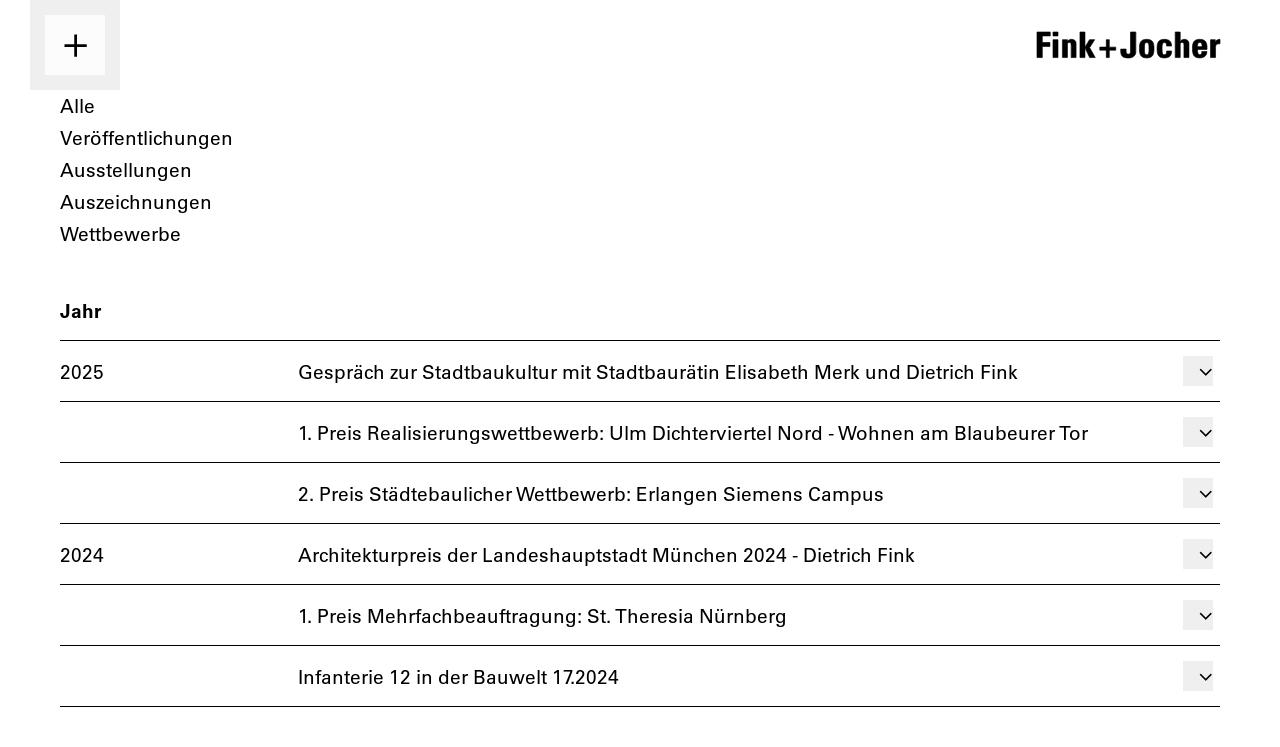

--- FILE ---
content_type: text/html; charset=UTF-8
request_url: https://www.fink-jocher.de/aktuelles?id=e350e60f6cb3aee9458a0666f581a799
body_size: 71645
content:
<!doctype html>
<html lang="de">
<head>
  <meta charset="utf-8">
<meta http-equiv="x-ua-compatible" content="ie=edge">
<meta name="viewport" content="width=device-width, initial-scale=1, shrink-to-fit=no">

<title>Aktuelles - Fink + Jocher</title>
<style>
  .c-hero { min-height: 100vh; width: 100%; }
</style>

<script src="https://www.fink-jocher.de/assets/js/zepto.min.js?v=1738600308"></script>
<script src="https://www.fink-jocher.de/assets/js/velocity.min.js?v=1738600308"></script>
<script src="https://www.fink-jocher.de/assets/js/flickity.pkgd.min.js?v=1738600307"></script>
<script src="https://www.fink-jocher.de/assets/js/flickity-fade.fix-11.js?v=1738600307"></script>
<script src="https://www.fink-jocher.de/assets/js/flickity-fullscreen.js?v=1738600307"></script>

<link href="https://www.fink-jocher.de/assets/css/flickity.min.css?v=1738667482" rel="stylesheet">
<link href="https://www.fink-jocher.de/assets/css/flickity-fade.css?v=1738667482" rel="stylesheet">
<link href="https://www.fink-jocher.de/assets/css/flickity-fullscreen.css?v=1738667482" rel="stylesheet">
<link href="https://www.fink-jocher.de/assets/css/app.css?v=1738667482" rel="stylesheet">

<script defer init src="https://www.fink-jocher.de/assets/js/unlazy.min.js?v=1738600308"></script>
<script defer src="https://www.fink-jocher.de/assets/js/app.js?v=1738600307"></script>

<meta name="robots" content="noindex">
<meta name="author" content="Fink + Jocher">

<meta name="description" content="">

<meta property="og:url" content="https://www.fink-jocher.de/aktuelles">
<meta property="og:type" content="website">
<meta property="og:title" content="Aktuelles">
<meta property="og:description" content="">

<link rel="apple-touch-icon" sizes="180x180" href="/apple-touch-icon.png">
<link rel="icon" type="image/png" sizes="32x32" href="/favicon-32x32.png">
<link rel="icon" type="image/png" sizes="16x16" href="/favicon-16x16.png">
<link rel="manifest" href="/site.webmanifest">
</head>
<body class="page-news relative overflow-x-hidden font-sans text-black text-[12px] leading-[16px] xl:text-[19px] xl:leading-[25px]">

  <nav class="c-navaside fixed top-6 md:top-12 w-8 h-full z-[1000] left-[-240px]">
  <div class="pl-8">
    <ul class="text-[16px] xl:text-[24px] leading-[1rem] xl:leading-[1rem] space-y-2">
      <li>
        <a class="block hover-underline underline"
           href="https://www.fink-jocher.de/aktuelles">Aktuelles</a>
      </li>
              <li>
          <a class="block hover:underline "
               href="https://www.fink-jocher.de/projekte">Projekte</a>
        </li>
              <li>
          <a class="block hover:underline "
               href="https://www.fink-jocher.de/office">Studio</a>
        </li>
          </ul>
    <div class="mt-6">
      <a href="https://www.instagram.com/fink.jocher/" class="block h-3 w-3"><svg viewBox="0 0 672 672" xmlns="http://www.w3.org/2000/svg"><g fill="#100f0d" transform="matrix(1 0 0 -1 0 671.78667)"><path d="m335.894658 671.787983c-91.223997 0-102.662664-.386666-138.48933-2.021333-35.751999-1.630667-60.169331-7.309333-81.535064-15.612-22.0879997-8.583999-40.8197325-20.069333-59.4937321-38.742665-18.6734662-18.673333-30.1587992-37.406666-38.7426657-59.494666-8.3031331-21.365332-13.98126629-45.782665-15.61302625-81.534664-1.63438129-35.826666-2.02083995-47.265332-2.02083995-138.48933 0-91.222664.38645866-102.661331 2.02083995-138.487997 1.63175996-35.751999 7.30989315-60.169331 15.61302625-81.534531 8.5838665-22.0879993 20.0691995-40.8202655 38.7426657-59.4947984 18.6739996-18.6733329 37.4057324-30.1587993 59.4937321-38.7426657 21.365733-8.3025998 45.783065-13.98125299 81.535064-15.61197295 35.826666-1.63438129 47.265333-2.02135995 138.48933-2.02135995 91.222665 0 102.661331.38697866 138.487997 2.02135995 35.751999 1.63071996 60.169332 7.30937315 81.534664 15.61197295 22.088 8.5838664 40.819999 20.0693328 59.494666 38.7426657 18.673332 18.6745329 30.158666 37.4067991 38.742665 59.4947984 8.302667 21.3652 13.981333 45.782532 15.612 81.534531 1.634667 35.826666 2.021333 47.265333 2.021333 138.487997 0 91.223998-.386666 102.662664-2.021333 138.48933-1.630667 35.751999-7.309333 60.169332-15.612 81.534664-8.583999 22.088-20.069333 40.821333-38.742665 59.494666-18.674667 18.673332-37.406666 30.158666-59.494666 38.742665-21.365332 8.302667-45.782665 13.981333-81.534664 15.612-35.826666 1.634667-47.265332 2.021333-138.487997 2.021333zm0-60.521332c89.686665 0 100.310664-.342666 135.72933-1.958666 32.749333-1.493334 50.534666-6.965333 62.370665-11.565333 15.678667-6.093333 26.868-13.372 38.621333-25.125333 11.754666-11.754666 19.033333-22.943999 25.126666-38.622666 4.6-11.835999 10.071999-29.621332 11.565333-62.370665 1.616-35.418666 1.958666-46.042665 1.958666-135.730663 0-89.686664-.342666-100.310664-1.958666-135.72933-1.493334-32.749333-6.965333-50.534665-11.565333-62.370665-6.093333-15.6788-13.372-26.867866-25.126666-38.6214658-11.753333-11.7546664-22.942666-19.0333329-38.621333-25.1265327-11.835999-4.5999999-29.621332-10.0718664-62.370665-11.5650664-35.413332-1.6162666-46.035999-1.9589333-135.72933-1.9589333-89.694664 0-100.315997.3426667-135.730663 1.9589333-32.749333 1.4932-50.534665 6.9650665-62.370665 11.5650664-15.6788 6.0931998-26.867866 13.3718663-38.6214658 25.1265327-11.7535997 11.7535998-19.0333329 22.9426658-25.1265327 38.6214658-4.5999999 11.836-10.0713331 29.621332-11.5655997 62.370665-1.6161333 35.418666-1.9584 46.042666-1.9584 135.72933 0 89.687998.3422667 100.311997 1.9584 135.730663 1.4942666 32.749333 6.9655998 50.534666 11.5655997 62.370665 6.0931998 15.678667 13.3723996 26.868 25.1259994 38.621333 11.7541331 11.754666 22.9431991 19.033333 38.6219991 25.126666 11.836 4.6 29.621332 10.071999 62.370665 11.565333 35.418666 1.616 46.042666 1.958666 135.730663 1.958666"/><path d="m335.894658 223.929328c-61.837332 0-111.96533 50.127998-111.96533 111.963997 0 61.837332 50.127998 111.96533 111.96533 111.96533 61.835999 0 111.963997-50.127998 111.963997-111.96533 0-61.835999-50.127998-111.963997-111.963997-111.963997zm0 284.450659c-95.262664 0-172.486662-77.223998-172.486662-172.486662 0-95.261331 77.223998-172.485329 172.486662-172.485329 95.261331 0 172.485329 77.223998 172.485329 172.485329 0 95.262664-77.223998 172.486662-172.485329 172.486662"/><path d="m555.502653 515.194654c0-22.261333-18.046666-40.306666-40.307999-40.306666-22.26 0-40.306666 18.045333-40.306666 40.306666s18.046666 40.307999 40.306666 40.307999c22.261333 0 40.307999-18.046666 40.307999-40.307999"/></g></svg></a>
    </div>
  </div>
</nav>
  <nav class="c-navtoggle fixed z-[950] h-12 px-2 md:px-4 xl:px-8 4xl:px-12
 md:-ml-4 xl:-ml-4 4xl:-ml-4">
    <button class="group h-12 w-12 flex justify-start md:justify-center items-center" type="button">
      <div class="h-8 w-8 flex justify-center items-center bg-white bg-opacity-80 group-hover:bg-white group-hover:bg-opacity-90" >
        <svg height="20" viewBox="0 0 20 20" width="20" xmlns="http://www.w3.org/2000/svg"><path d="m9.479 2h2.039v7.485h7.482v2.032h-7.482v7.483h-2.039v-7.483h-7.479v-2.032h7.479z" fill-rule="evenodd"/></svg>        <svg height="20" viewBox="0 0 20 20" width="20" xmlns="http://www.w3.org/2000/svg"><path d="m9.03 1.501h2.038v7.528h7.475v2.044h-7.475v7.526h-2.038v-7.526h-7.473v-2.044h7.473z" fill-rule="evenodd" transform="matrix(.70710678 .70710678 -.70710678 .70710678 10.05 -4.162846)"/></svg>      </div>
    </button>
</nav>
  <nav class="c-navtop fixed z-[950] right-0 h-12 py-4 px-2 md:px-4 xl:px-8 4xl:px-12
">
      <a class="block overflow-visible h-4 py-[2px]" href="https://www.fink-jocher.de">
        <svg title="Fink + Jocher Logo" class="h-4 lg:h-[calc(1rem-4px)] w-auto stroke-current overflow-visible" viewBox="0 0 283.46 40.18" xmlns="http://www.w3.org/2000/svg"><path d="m0 39.53v-39.53h20.53v6.08h-12.26v10.12h11.72v6.08h-11.72v17.25z"/><path d="m32.48 0v6.08h-7.72v-6.08zm0 39.53h-7.72v-27.65h7.72z"/><path d="m47.05 14.67h.11c.77-1.26 1.7-2.08 2.74-2.57 1.09-.55 2.35-.77 3.78-.77 3.67 0 6.9 2.19 6.9 6.02v22.17h-7.72v-19.05c0-2.46-.44-4.38-2.9-4.38-2.47 0-2.9 1.92-2.9 4.38v19.05h-7.72v-27.64h7.72v2.79z"/><path d="m66.55 39.53v-39.53h7.72v23.54h.11l6.95-11.66h8.05l-7.83 12.32 8.7 15.33h-8.7l-7.17-15.06h-.11v15.06z"/><path d="m107.36 11.88h4.66v11.5h9.96v4.66h-9.96v11.49h-4.66v-11.5h-10.02v-4.66h10.02z"/><path d="m153.14 0v30.33c0 6.9-5.59 9.85-11.44 9.85-11.55 0-12.05-4.82-12.05-13.8h8.43c0 3.18-.71 7.88 3.61 7.88 1.86 0 3.18-1.7 3.18-3.39v-30.87z"/><path d="m158.63 25.35c0-7.55 1.09-14.02 11.28-14.02 10.18 0 11.28 6.46 11.28 14.02 0 8.65-1.32 14.73-11.28 14.73s-11.28-6.08-11.28-14.73zm14.84-.44c0-5.75-.27-8.65-3.56-8.65s-3.56 2.9-3.56 8.65c0 8.43.71 10.24 3.56 10.24s3.56-1.81 3.56-10.24z"/><path d="m200.75 21.73c0-4.11-1.04-5.47-3.45-5.47-3.29 0-3.56 2.9-3.56 8.65 0 8.43.71 10.24 3.56 10.24 2.41 0 3.56-2.19 3.56-5.8h7.72c0 7.5-4.05 10.73-11.28 10.73-9.97 0-11.28-6.08-11.28-14.73 0-7.55 1.09-14.02 11.28-14.02 7.12 0 11.17 3.18 11.17 10.4z"/><path d="m227.59 39.53v-19.06c0-2.46-.44-4.38-2.9-4.38-2.47 0-2.9 1.92-2.9 4.38v19.05h-7.72v-39.52h7.72v14.67h.11c.77-1.26 1.7-2.08 2.74-2.57 1.09-.55 2.35-.77 3.78-.77 3.67 0 6.9 2.19 6.9 6.02v22.17h-7.73z"/><path d="m248.58 26.94c0 3.28.11 8.21 3.5 8.21 2.74 0 3.28-2.63 3.28-4.93h7.83c-.11 3.01-1.09 5.48-2.96 7.17-1.81 1.7-4.54 2.68-8.16 2.68-9.97 0-11.28-6.08-11.28-14.73 0-7.55 1.09-14.02 11.28-14.02 10.4 0 11.55 6.74 11.28 15.6h-14.77zm7.06-4.33c0-2.68.11-6.52-3.56-6.52-3.56 0-3.5 4.16-3.5 6.52z"/><path d="m276.18 11.88v3.56h.11c1.42-3.17 4.05-4.11 7.17-4.11v6.9c-6.79-.44-6.9 3.5-6.9 6.24v15.06h-7.72v-27.65z"/></svg>
      </a>
</nav>

  <main>
    

<h1 class="h-12 invisible">Aktuelles</h1>

<div class="c-news c-filter px-2 md:px-4 xl:px-8 4xl:px-12
" data-filter-applied="">

  <div class="grid gap-4 grid-cols-2 md:grid-cols-3 xl:grid-cols-5 leading-[1.5rem] xl:leading-[32px] pb-4">
    <div class="col-span-1 grid grid-cols-3">
      <div class="col-span-2">
        <ul class="c-filter__list">
          <li><a class="c-filter__select c-filter__select--clear" data-filter="major">Alle</a></li>
                      <li><a class="c-filter__select c-filter__select--or" data-filter="veroeffentlichungen">Ver&ouml;ffentlichungen</a>
            </li>
                      <li><a class="c-filter__select c-filter__select--or" data-filter="ausstellungen">Ausstellungen</a>
            </li>
                      <li><a class="c-filter__select c-filter__select--or" data-filter="auszeichnungen">Auszeichnungen</a>
            </li>
                      <li><a class="c-filter__select c-filter__select--or" data-filter="wettbewerbe">Wettbewerbe</a>
            </li>
                  </ul>
      </div>
          </div>
  </div>


  <div class="c-news c-filter" data-filter-applied="">

    <div class="c-news__list ">
      <div class="c-news__list">
      <div class="c-news__headlines grid gap-4 grid-cols-5 md:grid-cols-3 xl:grid-cols-5">
        <div class="col-span-1 min-h-8 font-bold flex items-center">Jahr</div>
        <div class="col-span-4 md:col-span-2 xl:col-span-4">&nbsp;</div>
      </div>
              <div class="c-card c-card--expandable archive-2025 c-filter__item c-card--show-date" id="gespraech-zur-stadtbaukultur-mit-stadtbauraetin-elisabeth-merk-und-dietrich-fink">
  <div class="min-h-12 md:min-h-8 py-2 md:py-2 grid gap-4 grid-cols-5 md:grid-cols-3 xl:grid-cols-5 c-card__header c-card__header--has-detail ">
    <div class="col-span-1 flex items-center"><time class="c-card__date" datetime="2025-10-06T00:00:00+02:00">2025</time></div>
          <div class="col-span-4 md:col-span-2 xl:col-span-4 flex items-center justify-between pr-1">
        <div>Gespr&auml;ch zur Stadtbaukultur mit Stadtbaur&auml;tin Elisabeth Merk und Dietrich Fink</div>
        <button class="block w-12" type="button">&nbsp;</button>       </div>
      </div>
      <div class="grid gap-4 grid-cols-1 md:grid-cols-3 xl:grid-cols-5 c-card__detail py-2 md:py-4">
              <div class="hidden xl:block col-span-1">&nbsp;</div>
        <div class="col-span-1 c-card__images">
                        <div class="c-card__image !w-1/2 md:!w-full"><img
  src="https://www.fink-jocher.de/media/pages/news/gespraech-zur-stadtbaukultur-mit-stadtbauraetin-elisabeth-merk-und-dietrich-fink/e3349c1531-1759738546/20251007_videowall_stadtbaukultur_web-42x-blur1-q82.webp"
  data-srcset="https://www.fink-jocher.de/media/pages/news/gespraech-zur-stadtbaukultur-mit-stadtbauraetin-elisabeth-merk-und-dietrich-fink/e3349c1531-1759738546/20251007_videowall_stadtbaukultur_web-412x-q82.webp 412w, https://www.fink-jocher.de/media/pages/news/gespraech-zur-stadtbaukultur-mit-stadtbauraetin-elisabeth-merk-und-dietrich-fink/e3349c1531-1759738546/20251007_videowall_stadtbaukultur_web-768x-q82.webp 768w, https://www.fink-jocher.de/media/pages/news/gespraech-zur-stadtbaukultur-mit-stadtbauraetin-elisabeth-merk-und-dietrich-fink/e3349c1531-1759738546/20251007_videowall_stadtbaukultur_web-1024x-q82.webp 1024w, https://www.fink-jocher.de/media/pages/news/gespraech-zur-stadtbaukultur-mit-stadtbauraetin-elisabeth-merk-und-dietrich-fink/e3349c1531-1759738546/20251007_videowall_stadtbaukultur_web-1280x-q82.webp 1280w, https://www.fink-jocher.de/media/pages/news/gespraech-zur-stadtbaukultur-mit-stadtbauraetin-elisabeth-merk-und-dietrich-fink/e3349c1531-1759738546/20251007_videowall_stadtbaukultur_web-1440x-q82.webp 1440w, https://www.fink-jocher.de/media/pages/news/gespraech-zur-stadtbaukultur-mit-stadtbauraetin-elisabeth-merk-und-dietrich-fink/e3349c1531-1759738546/20251007_videowall_stadtbaukultur_web-1680x-q82.webp 1680w, https://www.fink-jocher.de/media/pages/news/gespraech-zur-stadtbaukultur-mit-stadtbauraetin-elisabeth-merk-und-dietrich-fink/e3349c1531-1759738546/20251007_videowall_stadtbaukultur_web-1920x-q82.webp 1920w"
  alt=""
  title=""
  class="w-full h-auto"
  loading="lazy"
  data-sizes="auto"
  style="aspect-ratio: 1.7786561264822"/>
    </div>
                    </div>
        <div class="hidden xl:block col-span-1">&nbsp;</div>
        <div class="col-span-1 md:col-span-2 c-card__text c-text">
          <p>In der Gesprächsreihe zur Stadtbaukultur lädt Stadtbaurätin Elisabeth Merk Menschen mit unterschiedlichen Hintergründen, Berufen und Meinungen als Gesprächsgäste ein. Aus verschiedenen Blickwinkeln und jenseits des fachlichen Alltags werden Themen beleuchtet, die für Münchens Entwicklung wichtig sind. Beim Gespräch am Dienstag, den 07.10.2025 mit Professor Dietrich Fink geht es um die Entwicklung zukunftsfähiger Stadtkonzepte.</p>
<p><a href="https://veranstaltungen.muenchen.de/plan/veranstaltungen/gespraech-zur-stadtbaukultur-stadtbauraetin-elisabeth-merk-laedt-ein-3/">↗ Link zur Veranstaltung</a></p>        </div>
          </div>
  </div>
              <div class="c-card c-card--expandable wettbewerbe archive-2025 c-filter__item" id="1-preis-ulm-dichterviertel-nord-wohnen-am-blaubeurer-tor">
  <div class="min-h-12 md:min-h-8 py-2 md:py-2 grid gap-4 grid-cols-5 md:grid-cols-3 xl:grid-cols-5 c-card__header c-card__header--has-detail ">
    <div class="col-span-1 flex items-center"><time class="c-card__date" datetime="2025-02-15T00:00:00+01:00">2025</time></div>
          <div class="col-span-4 md:col-span-2 xl:col-span-4 flex items-center justify-between pr-1">
        <div>1. Preis Realisierungswettbewerb: Ulm Dichterviertel Nord - Wohnen am Blaubeurer Tor</div>
        <button class="block w-12" type="button">&nbsp;</button>       </div>
      </div>
      <div class="grid gap-4 grid-cols-1 md:grid-cols-3 xl:grid-cols-5 c-card__detail py-2 md:py-4">
              <div class="hidden xl:block col-span-1">&nbsp;</div>
        <div class="col-span-1 c-card__images">
                        <div class="c-card__image !w-1/2 md:!w-full"><img
  src="https://www.fink-jocher.de/media/pages/news/1-preis-ulm-dichterviertel-nord-wohnen-am-blaubeurer-tor/173de5acd2-1739599479/dic_vis_02-42x-blur1-q82.webp"
  data-srcset="https://www.fink-jocher.de/media/pages/news/1-preis-ulm-dichterviertel-nord-wohnen-am-blaubeurer-tor/173de5acd2-1739599479/dic_vis_02-412x-q82.webp 412w, https://www.fink-jocher.de/media/pages/news/1-preis-ulm-dichterviertel-nord-wohnen-am-blaubeurer-tor/173de5acd2-1739599479/dic_vis_02-768x-q82.webp 768w, https://www.fink-jocher.de/media/pages/news/1-preis-ulm-dichterviertel-nord-wohnen-am-blaubeurer-tor/173de5acd2-1739599479/dic_vis_02-1024x-q82.webp 1024w, https://www.fink-jocher.de/media/pages/news/1-preis-ulm-dichterviertel-nord-wohnen-am-blaubeurer-tor/173de5acd2-1739599479/dic_vis_02-1280x-q82.webp 1280w, https://www.fink-jocher.de/media/pages/news/1-preis-ulm-dichterviertel-nord-wohnen-am-blaubeurer-tor/173de5acd2-1739599479/dic_vis_02-1440x-q82.webp 1440w, https://www.fink-jocher.de/media/pages/news/1-preis-ulm-dichterviertel-nord-wohnen-am-blaubeurer-tor/173de5acd2-1739599479/dic_vis_02-1680x-q82.webp 1680w, https://www.fink-jocher.de/media/pages/news/1-preis-ulm-dichterviertel-nord-wohnen-am-blaubeurer-tor/173de5acd2-1739599479/dic_vis_02-1920x-q82.webp 1920w"
  alt=""
  title=""
  class="w-full h-auto"
  loading="lazy"
  data-sizes="auto"
  style="aspect-ratio: 1"/>
    </div>
                          <div class="c-card__image !w-1/2 md:!w-full"><img
  src="https://www.fink-jocher.de/media/pages/news/1-preis-ulm-dichterviertel-nord-wohnen-am-blaubeurer-tor/55b529a090-1739599495/dic_vis_01-42x-blur1-q82.webp"
  data-srcset="https://www.fink-jocher.de/media/pages/news/1-preis-ulm-dichterviertel-nord-wohnen-am-blaubeurer-tor/55b529a090-1739599495/dic_vis_01-412x-q82.webp 412w, https://www.fink-jocher.de/media/pages/news/1-preis-ulm-dichterviertel-nord-wohnen-am-blaubeurer-tor/55b529a090-1739599495/dic_vis_01-768x-q82.webp 768w, https://www.fink-jocher.de/media/pages/news/1-preis-ulm-dichterviertel-nord-wohnen-am-blaubeurer-tor/55b529a090-1739599495/dic_vis_01-1024x-q82.webp 1024w, https://www.fink-jocher.de/media/pages/news/1-preis-ulm-dichterviertel-nord-wohnen-am-blaubeurer-tor/55b529a090-1739599495/dic_vis_01-1280x-q82.webp 1280w, https://www.fink-jocher.de/media/pages/news/1-preis-ulm-dichterviertel-nord-wohnen-am-blaubeurer-tor/55b529a090-1739599495/dic_vis_01-1440x-q82.webp 1440w, https://www.fink-jocher.de/media/pages/news/1-preis-ulm-dichterviertel-nord-wohnen-am-blaubeurer-tor/55b529a090-1739599495/dic_vis_01-1680x-q82.webp 1680w, https://www.fink-jocher.de/media/pages/news/1-preis-ulm-dichterviertel-nord-wohnen-am-blaubeurer-tor/55b529a090-1739599495/dic_vis_01-1920x-q82.webp 1920w"
  alt=""
  title=""
  class="w-full h-auto"
  loading="lazy"
  data-sizes="auto"
  style="aspect-ratio: 1.4141414141414"/>
    </div>
                          <div class="c-card__image !w-1/2 md:!w-full"><img
  src="https://www.fink-jocher.de/media/pages/news/1-preis-ulm-dichterviertel-nord-wohnen-am-blaubeurer-tor/5ab0ce2900-1739599495/dic_mod_01-42x-blur1-q82.webp"
  data-srcset="https://www.fink-jocher.de/media/pages/news/1-preis-ulm-dichterviertel-nord-wohnen-am-blaubeurer-tor/5ab0ce2900-1739599495/dic_mod_01-412x-q82.webp 412w, https://www.fink-jocher.de/media/pages/news/1-preis-ulm-dichterviertel-nord-wohnen-am-blaubeurer-tor/5ab0ce2900-1739599495/dic_mod_01-768x-q82.webp 768w, https://www.fink-jocher.de/media/pages/news/1-preis-ulm-dichterviertel-nord-wohnen-am-blaubeurer-tor/5ab0ce2900-1739599495/dic_mod_01-1024x-q82.webp 1024w, https://www.fink-jocher.de/media/pages/news/1-preis-ulm-dichterviertel-nord-wohnen-am-blaubeurer-tor/5ab0ce2900-1739599495/dic_mod_01-1280x-q82.webp 1280w, https://www.fink-jocher.de/media/pages/news/1-preis-ulm-dichterviertel-nord-wohnen-am-blaubeurer-tor/5ab0ce2900-1739599495/dic_mod_01-1440x-q82.webp 1440w, https://www.fink-jocher.de/media/pages/news/1-preis-ulm-dichterviertel-nord-wohnen-am-blaubeurer-tor/5ab0ce2900-1739599495/dic_mod_01-1680x-q82.webp 1680w, https://www.fink-jocher.de/media/pages/news/1-preis-ulm-dichterviertel-nord-wohnen-am-blaubeurer-tor/5ab0ce2900-1739599495/dic_mod_01-1920x-q82.webp 1920w"
  alt=""
  title=""
  class="w-full h-auto"
  loading="lazy"
  data-sizes="auto"
  style="aspect-ratio: 1"/>
    </div>
                    </div>
        <div class="hidden xl:block col-span-1">&nbsp;</div>
        <div class="col-span-1 md:col-span-2 c-card__text c-text">
          <p>Fink+Jocher Architekten gewinnen den 1. Preis im Realisierungswettbewerb Dicherviertel Nord Ulm - Wohnen am Blaubeurer Tor</p>
<p>Der neue Stadteingang am Blaubeurer Tor dient als markantes Entree zum Dichterviertel und liegt gegenüber des Parks der Landesgartenschau 2030. Der neue Stadtbaustein verbindet Wohnraum mit gewerblichen Nutzungen und belebt das Quartier. Ein westlicher Hochpunkt akzentuiert den Stadteingang und schafft Bezüge zum Universum Center und Blaubeurer Tor.<br />
Der Baukörper fügt sich durch seine Parzellierung und Gebäudekörnung in das Dichterviertel ein. Kleinteilige Fassadenstrukturen an der Mörikestraße schaffen Bezug zum historischen Bestand, während Erhöhungen an den Ecken städtebauliche Akzente setzen. Ziegelfassaden mit bodentiefen Fenstern kombinieren Tradition und moderne Architektur.<br />
Das Erdgeschoss bietet gewerbliche Flächen, wie Läden, Cafés und Dienstleistungen, die den Parkbereich aktivieren. Öffentliche und private Räume sind klar getrennt, um Nutzungskonflikte zu vermeiden. Ein Mobilitätskonzept fördert Radverkehr durch ebenerdige, überdachte Fahrradstellplätze und eine Fahrradstation. Eine Tiefgarage deckt den Bedarf an PKW-Stellplätzen.<br />
Der begrünte Innenhof dient als Treffpunkt mit Spiel- und Sitzflächen. Ein Nachbarschaftsgarten auf dem Hochpunkt bietet urban gardening und Ausblicke auf die Umgebung. Solarsegel spenden Schatten.<br />
Die Wohngebäude bieten verschiedene Wohnungstypen für unterschiedliche Lebensentwürfe. Laubengänge fördern nachbarschaftliche Begegnungen, während Balkone und Loggien ruhige Freisitze schaffen. Die Wohnungen sind barrierefrei geplant, flexibel anpassbar und optimal belichtet. Schutzbedürftige Räume sind zur ruhigen Hofseite orientiert. Faltbare Prallscheiben an den Loggien mindern den Verkehrslärm, ermöglichen aber Belüftung.<br />
Die Gebäude sind wirtschaftlich und ökologisch konzipiert. Hochgedämmtes Mauerwerk, Fernwärme, Photovoltaikanlagen und Recyclingbeton reduzieren den CO₂-Ausstoß. Trennbare Baukonstruktionen erleichtern das Recycling. Dachflächen sind begrünt und mit Solaranlagen ausgestattet. </p>
<p>Die Jury lobt den Beitrag Insgesamt als ein sehr guter Beitrag für einen selbstbewussten und architektonisch anspruchsvollen Auftakt des Dichterviertels in Ulm.</p>        </div>
          </div>
  </div>
              <div class="c-card c-card--expandable wettbewerbe archive-2025 c-filter__item" id="2-preis-erlangen-siemens-campus">
  <div class="min-h-12 md:min-h-8 py-2 md:py-2 grid gap-4 grid-cols-5 md:grid-cols-3 xl:grid-cols-5 c-card__header c-card__header--has-detail ">
    <div class="col-span-1 flex items-center"><time class="c-card__date" datetime="2025-01-13T00:00:00+01:00">2025</time></div>
          <div class="col-span-4 md:col-span-2 xl:col-span-4 flex items-center justify-between pr-1">
        <div>2. Preis St&auml;dtebaulicher Wettbewerb: Erlangen Siemens Campus</div>
        <button class="block w-12" type="button">&nbsp;</button>       </div>
      </div>
      <div class="grid gap-4 grid-cols-1 md:grid-cols-3 xl:grid-cols-5 c-card__detail py-2 md:py-4">
              <div class="hidden xl:block col-span-1">&nbsp;</div>
        <div class="col-span-1 c-card__images">
                        <div class="c-card__image !w-1/2 md:!w-full"><img
  src="https://www.fink-jocher.de/media/pages/news/2-preis-erlangen-siemens-campus/df2be64ed1-1737696568/sce_02-42x-blur1-q82.webp"
  data-srcset="https://www.fink-jocher.de/media/pages/news/2-preis-erlangen-siemens-campus/df2be64ed1-1737696568/sce_02-412x-q82.webp 412w, https://www.fink-jocher.de/media/pages/news/2-preis-erlangen-siemens-campus/df2be64ed1-1737696568/sce_02-768x-q82.webp 768w, https://www.fink-jocher.de/media/pages/news/2-preis-erlangen-siemens-campus/df2be64ed1-1737696568/sce_02-1024x-q82.webp 1024w, https://www.fink-jocher.de/media/pages/news/2-preis-erlangen-siemens-campus/df2be64ed1-1737696568/sce_02-1280x-q82.webp 1280w, https://www.fink-jocher.de/media/pages/news/2-preis-erlangen-siemens-campus/df2be64ed1-1737696568/sce_02-1440x-q82.webp 1440w, https://www.fink-jocher.de/media/pages/news/2-preis-erlangen-siemens-campus/df2be64ed1-1737696568/sce_02-1680x-q82.webp 1680w, https://www.fink-jocher.de/media/pages/news/2-preis-erlangen-siemens-campus/df2be64ed1-1737696568/sce_02-1920x-q82.webp 1920w"
  alt=""
  title=""
  class="w-full h-auto"
  loading="lazy"
  data-sizes="auto"
  style="aspect-ratio: 1"/>
    </div>
                          <div class="c-card__image !w-1/2 md:!w-full"><img
  src="https://www.fink-jocher.de/media/pages/news/2-preis-erlangen-siemens-campus/6fe7de16ac-1737695818/sce_03-42x-blur1-q82.webp"
  data-srcset="https://www.fink-jocher.de/media/pages/news/2-preis-erlangen-siemens-campus/6fe7de16ac-1737695818/sce_03-412x-q82.webp 412w, https://www.fink-jocher.de/media/pages/news/2-preis-erlangen-siemens-campus/6fe7de16ac-1737695818/sce_03-768x-q82.webp 768w, https://www.fink-jocher.de/media/pages/news/2-preis-erlangen-siemens-campus/6fe7de16ac-1737695818/sce_03-1024x-q82.webp 1024w, https://www.fink-jocher.de/media/pages/news/2-preis-erlangen-siemens-campus/6fe7de16ac-1737695818/sce_03-1280x-q82.webp 1280w, https://www.fink-jocher.de/media/pages/news/2-preis-erlangen-siemens-campus/6fe7de16ac-1737695818/sce_03-1440x-q82.webp 1440w, https://www.fink-jocher.de/media/pages/news/2-preis-erlangen-siemens-campus/6fe7de16ac-1737695818/sce_03-1680x-q82.webp 1680w, https://www.fink-jocher.de/media/pages/news/2-preis-erlangen-siemens-campus/6fe7de16ac-1737695818/sce_03-1920x-q82.webp 1920w"
  alt=""
  title=""
  class="w-full h-auto"
  loading="lazy"
  data-sizes="auto"
  style="aspect-ratio: 1.3650546021841"/>
    </div>
                          <div class="c-card__image !w-1/2 md:!w-full"><img
  src="https://www.fink-jocher.de/media/pages/news/2-preis-erlangen-siemens-campus/fadd17dca9-1737696518/sce_01-42x-blur1-q82.webp"
  data-srcset="https://www.fink-jocher.de/media/pages/news/2-preis-erlangen-siemens-campus/fadd17dca9-1737696518/sce_01-412x-q82.webp 412w, https://www.fink-jocher.de/media/pages/news/2-preis-erlangen-siemens-campus/fadd17dca9-1737696518/sce_01-768x-q82.webp 768w, https://www.fink-jocher.de/media/pages/news/2-preis-erlangen-siemens-campus/fadd17dca9-1737696518/sce_01-1024x-q82.webp 1024w, https://www.fink-jocher.de/media/pages/news/2-preis-erlangen-siemens-campus/fadd17dca9-1737696518/sce_01-1280x-q82.webp 1280w, https://www.fink-jocher.de/media/pages/news/2-preis-erlangen-siemens-campus/fadd17dca9-1737696518/sce_01-1440x-q82.webp 1440w, https://www.fink-jocher.de/media/pages/news/2-preis-erlangen-siemens-campus/fadd17dca9-1737696518/sce_01-1680x-q82.webp 1680w, https://www.fink-jocher.de/media/pages/news/2-preis-erlangen-siemens-campus/fadd17dca9-1737696518/sce_01-1920x-q82.webp 1920w"
  alt=""
  title=""
  class="w-full h-auto"
  loading="lazy"
  data-sizes="auto"
  style="aspect-ratio: 1"/>
    </div>
                    </div>
        <div class="hidden xl:block col-span-1">&nbsp;</div>
        <div class="col-span-1 md:col-span-2 c-card__text c-text">
          <p>Fink+Jocher Architekten gewinnen zusammen mit Uniola Landschaftsarchitekten den 2. Preis im Städtebaulich-freiraumplanerischer Wettbewerb  Siemens Campus Erlangen - Stadtquartier Süd. </p>
<p>Ein neues grünes Quartier<br />
Das Quartier am südlichen Rand des Siemens Campus soll ein lebendiges, urbanes Viertel mit hoher Wohn- und Aufenthaltsqualität werden. Ein zentraler Bestandteil ist der Siemens-Park als „grünes Herz“, um den sich diverse Nachbarschaften gruppieren.<br />
Das Areal greift die historische Blockrandstruktur Erlangens auf und verbindet diese mit modernen, nachhaltigen Ansätzen. Variable Gebäudehöhen und Fassaden sorgen für Vielfalt, während durchgrünte Gassen Orte der Begegnung schaffen.<br />
Der etwa 25.000 m² große Siemens-Park kombiniert ökologische und soziale Funktionen: Spielplätze, Sportbereiche, Regengärten und vielseitige Landschaften fördern Biodiversität und schaffen Aufenthaltsqualität.<br />
Das Konzept integriert Urban Mining, Recyclingmaterialien und erneuerbare Energien. Retentionsflächen und das Schwammstadtprinzip unterstützen das Regenwassermanagement. Dachflächen dienen als grüne Oasen oder Energieerzeuger.<br />
Der neue Stadtteil bleibt autofrei, mit dezentralen Quartiersgaragen und Mobility Hubs für nachhaltige Mobilität. Fuß- und Radwege durchziehen das gesamte Areal und verbinden es mit der Umgebung.<br />
Kompakte Holzbauweisen, ein wirtschaftliches Tragwerk und lokale Ressourcen sichern eine CO₂-neutrale Entwicklung. Der Siemens-Park fungiert als Ventilationskorridor zur Kühlung des Quartiers.</p>
<p>Insgesamt wertet das Preisgericht den Entwurf als konsequenten Beitrag, dessen konzeptioneller und struktureller Ansatz die Umsetzung der wesentlichen funktionalen Anforderungen und die Sensibilität für den Kontext liefert.</p>        </div>
          </div>
  </div>
              <div class="c-card c-card--expandable auszeichnungen archive-2024 c-filter__item c-card--show-date" id="architekturpreis-der-landeshauptstadt-muenchen-2024-dietrich-fink">
  <div class="min-h-12 md:min-h-8 py-2 md:py-2 grid gap-4 grid-cols-5 md:grid-cols-3 xl:grid-cols-5 c-card__header c-card__header--has-detail ">
    <div class="col-span-1 flex items-center"><time class="c-card__date" datetime="2024-11-18T00:00:00+01:00">2024</time></div>
          <div class="col-span-4 md:col-span-2 xl:col-span-4 flex items-center justify-between pr-1">
        <div>Architekturpreis der Landeshauptstadt M&uuml;nchen 2024 - Dietrich Fink</div>
        <button class="block w-12" type="button">&nbsp;</button>       </div>
      </div>
      <div class="grid gap-4 grid-cols-1 md:grid-cols-3 xl:grid-cols-5 c-card__detail py-2 md:py-4">
              <div class="hidden xl:block col-span-1">&nbsp;</div>
        <div class="col-span-1 c-card__images">
                        <div class="c-card__image !w-1/2 md:!w-full"><img
  src="https://www.fink-jocher.de/media/pages/news/architekturpreis-der-landeshauptstadt-muenchen-2024-dietrich-fink/dc95dac674-1732206997/kuref_2024-10-28_kunstpreis_01581_@birkenholz-42x-blur1-q82.webp"
  data-srcset="https://www.fink-jocher.de/media/pages/news/architekturpreis-der-landeshauptstadt-muenchen-2024-dietrich-fink/dc95dac674-1732206997/kuref_2024-10-28_kunstpreis_01581_@birkenholz-412x-q82.webp 412w, https://www.fink-jocher.de/media/pages/news/architekturpreis-der-landeshauptstadt-muenchen-2024-dietrich-fink/dc95dac674-1732206997/kuref_2024-10-28_kunstpreis_01581_@birkenholz-768x-q82.webp 768w, https://www.fink-jocher.de/media/pages/news/architekturpreis-der-landeshauptstadt-muenchen-2024-dietrich-fink/dc95dac674-1732206997/kuref_2024-10-28_kunstpreis_01581_@birkenholz-1024x-q82.webp 1024w, https://www.fink-jocher.de/media/pages/news/architekturpreis-der-landeshauptstadt-muenchen-2024-dietrich-fink/dc95dac674-1732206997/kuref_2024-10-28_kunstpreis_01581_@birkenholz-1280x-q82.webp 1280w, https://www.fink-jocher.de/media/pages/news/architekturpreis-der-landeshauptstadt-muenchen-2024-dietrich-fink/dc95dac674-1732206997/kuref_2024-10-28_kunstpreis_01581_@birkenholz-1440x-q82.webp 1440w, https://www.fink-jocher.de/media/pages/news/architekturpreis-der-landeshauptstadt-muenchen-2024-dietrich-fink/dc95dac674-1732206997/kuref_2024-10-28_kunstpreis_01581_@birkenholz-1680x-q82.webp 1680w, https://www.fink-jocher.de/media/pages/news/architekturpreis-der-landeshauptstadt-muenchen-2024-dietrich-fink/dc95dac674-1732206997/kuref_2024-10-28_kunstpreis_01581_@birkenholz-1920x-q82.webp 1920w"
  alt="Foto: ©Alescha Birkenholz"
  title=""
  class="w-full h-auto"
  loading="lazy"
  data-sizes="auto"
  style="aspect-ratio: 1.5002072109407"/>
    </div>
                          <div class="c-card__image !w-1/2 md:!w-full"><img
  src="https://www.fink-jocher.de/media/pages/news/architekturpreis-der-landeshauptstadt-muenchen-2024-dietrich-fink/00b201066f-1732207166/04_kuref_architekturpreis_2024-11-11_00715@birkenholz-42x-blur1-q82.webp"
  data-srcset="https://www.fink-jocher.de/media/pages/news/architekturpreis-der-landeshauptstadt-muenchen-2024-dietrich-fink/00b201066f-1732207166/04_kuref_architekturpreis_2024-11-11_00715@birkenholz-412x-q82.webp 412w, https://www.fink-jocher.de/media/pages/news/architekturpreis-der-landeshauptstadt-muenchen-2024-dietrich-fink/00b201066f-1732207166/04_kuref_architekturpreis_2024-11-11_00715@birkenholz-768x-q82.webp 768w, https://www.fink-jocher.de/media/pages/news/architekturpreis-der-landeshauptstadt-muenchen-2024-dietrich-fink/00b201066f-1732207166/04_kuref_architekturpreis_2024-11-11_00715@birkenholz-1024x-q82.webp 1024w, https://www.fink-jocher.de/media/pages/news/architekturpreis-der-landeshauptstadt-muenchen-2024-dietrich-fink/00b201066f-1732207166/04_kuref_architekturpreis_2024-11-11_00715@birkenholz-1280x-q82.webp 1280w, https://www.fink-jocher.de/media/pages/news/architekturpreis-der-landeshauptstadt-muenchen-2024-dietrich-fink/00b201066f-1732207166/04_kuref_architekturpreis_2024-11-11_00715@birkenholz-1440x-q82.webp 1440w, https://www.fink-jocher.de/media/pages/news/architekturpreis-der-landeshauptstadt-muenchen-2024-dietrich-fink/00b201066f-1732207166/04_kuref_architekturpreis_2024-11-11_00715@birkenholz-1680x-q82.webp 1680w, https://www.fink-jocher.de/media/pages/news/architekturpreis-der-landeshauptstadt-muenchen-2024-dietrich-fink/00b201066f-1732207166/04_kuref_architekturpreis_2024-11-11_00715@birkenholz-1920x-q82.webp 1920w"
  alt="Fotografien: ©Alescha Birkenholz"
  title=""
  class="w-full h-auto"
  loading="lazy"
  data-sizes="auto"
  style="aspect-ratio: 1.500168861871"/>
    </div>
                          <div class="c-card__image !w-1/2 md:!w-full"><img
  src="https://www.fink-jocher.de/media/pages/news/architekturpreis-der-landeshauptstadt-muenchen-2024-dietrich-fink/13c2c8d3c9-1732207431/kuref_2024-10-28_kunstpreis_01571_@birkenholz-42x-blur1-q82.webp"
  data-srcset="https://www.fink-jocher.de/media/pages/news/architekturpreis-der-landeshauptstadt-muenchen-2024-dietrich-fink/13c2c8d3c9-1732207431/kuref_2024-10-28_kunstpreis_01571_@birkenholz-412x-q82.webp 412w, https://www.fink-jocher.de/media/pages/news/architekturpreis-der-landeshauptstadt-muenchen-2024-dietrich-fink/13c2c8d3c9-1732207431/kuref_2024-10-28_kunstpreis_01571_@birkenholz-768x-q82.webp 768w, https://www.fink-jocher.de/media/pages/news/architekturpreis-der-landeshauptstadt-muenchen-2024-dietrich-fink/13c2c8d3c9-1732207431/kuref_2024-10-28_kunstpreis_01571_@birkenholz-1024x-q82.webp 1024w, https://www.fink-jocher.de/media/pages/news/architekturpreis-der-landeshauptstadt-muenchen-2024-dietrich-fink/13c2c8d3c9-1732207431/kuref_2024-10-28_kunstpreis_01571_@birkenholz-1280x-q82.webp 1280w, https://www.fink-jocher.de/media/pages/news/architekturpreis-der-landeshauptstadt-muenchen-2024-dietrich-fink/13c2c8d3c9-1732207431/kuref_2024-10-28_kunstpreis_01571_@birkenholz-1440x-q82.webp 1440w, https://www.fink-jocher.de/media/pages/news/architekturpreis-der-landeshauptstadt-muenchen-2024-dietrich-fink/13c2c8d3c9-1732207431/kuref_2024-10-28_kunstpreis_01571_@birkenholz-1680x-q82.webp 1680w, https://www.fink-jocher.de/media/pages/news/architekturpreis-der-landeshauptstadt-muenchen-2024-dietrich-fink/13c2c8d3c9-1732207431/kuref_2024-10-28_kunstpreis_01571_@birkenholz-1920x-q82.webp 1920w"
  alt="Fotografien: ©Alescha Birkenholz"
  title=""
  class="w-full h-auto"
  loading="lazy"
  data-sizes="auto"
  style="aspect-ratio: 1.500365497076"/>
    </div>
                          <div class="c-card__image !w-1/2 md:!w-full"><img
  src="https://www.fink-jocher.de/media/pages/news/architekturpreis-der-landeshauptstadt-muenchen-2024-dietrich-fink/62379f8e7c-1732207431/07_kuref_architekturpreis_2024-11-11_00060@birkenholz-42x-blur1-q82.webp"
  data-srcset="https://www.fink-jocher.de/media/pages/news/architekturpreis-der-landeshauptstadt-muenchen-2024-dietrich-fink/62379f8e7c-1732207431/07_kuref_architekturpreis_2024-11-11_00060@birkenholz-412x-q82.webp 412w, https://www.fink-jocher.de/media/pages/news/architekturpreis-der-landeshauptstadt-muenchen-2024-dietrich-fink/62379f8e7c-1732207431/07_kuref_architekturpreis_2024-11-11_00060@birkenholz-768x-q82.webp 768w, https://www.fink-jocher.de/media/pages/news/architekturpreis-der-landeshauptstadt-muenchen-2024-dietrich-fink/62379f8e7c-1732207431/07_kuref_architekturpreis_2024-11-11_00060@birkenholz-1024x-q82.webp 1024w, https://www.fink-jocher.de/media/pages/news/architekturpreis-der-landeshauptstadt-muenchen-2024-dietrich-fink/62379f8e7c-1732207431/07_kuref_architekturpreis_2024-11-11_00060@birkenholz-1280x-q82.webp 1280w, https://www.fink-jocher.de/media/pages/news/architekturpreis-der-landeshauptstadt-muenchen-2024-dietrich-fink/62379f8e7c-1732207431/07_kuref_architekturpreis_2024-11-11_00060@birkenholz-1440x-q82.webp 1440w, https://www.fink-jocher.de/media/pages/news/architekturpreis-der-landeshauptstadt-muenchen-2024-dietrich-fink/62379f8e7c-1732207431/07_kuref_architekturpreis_2024-11-11_00060@birkenholz-1680x-q82.webp 1680w, https://www.fink-jocher.de/media/pages/news/architekturpreis-der-landeshauptstadt-muenchen-2024-dietrich-fink/62379f8e7c-1732207431/07_kuref_architekturpreis_2024-11-11_00060@birkenholz-1920x-q82.webp 1920w"
  alt="Fotografien: ©Alescha Birkenholz"
  title=""
  class="w-full h-auto"
  loading="lazy"
  data-sizes="auto"
  style="aspect-ratio: 1.4998252359315"/>
    </div>
                          <div class="c-card__image !w-1/2 md:!w-full"><img
  src="https://www.fink-jocher.de/media/pages/news/architekturpreis-der-landeshauptstadt-muenchen-2024-dietrich-fink/7b299232cb-1732207175/06_kuref_architekturpreis_2024-11-11_00405@birkenholz-42x-blur1-q82.webp"
  data-srcset="https://www.fink-jocher.de/media/pages/news/architekturpreis-der-landeshauptstadt-muenchen-2024-dietrich-fink/7b299232cb-1732207175/06_kuref_architekturpreis_2024-11-11_00405@birkenholz-412x-q82.webp 412w, https://www.fink-jocher.de/media/pages/news/architekturpreis-der-landeshauptstadt-muenchen-2024-dietrich-fink/7b299232cb-1732207175/06_kuref_architekturpreis_2024-11-11_00405@birkenholz-768x-q82.webp 768w, https://www.fink-jocher.de/media/pages/news/architekturpreis-der-landeshauptstadt-muenchen-2024-dietrich-fink/7b299232cb-1732207175/06_kuref_architekturpreis_2024-11-11_00405@birkenholz-1024x-q82.webp 1024w, https://www.fink-jocher.de/media/pages/news/architekturpreis-der-landeshauptstadt-muenchen-2024-dietrich-fink/7b299232cb-1732207175/06_kuref_architekturpreis_2024-11-11_00405@birkenholz-1280x-q82.webp 1280w, https://www.fink-jocher.de/media/pages/news/architekturpreis-der-landeshauptstadt-muenchen-2024-dietrich-fink/7b299232cb-1732207175/06_kuref_architekturpreis_2024-11-11_00405@birkenholz-1440x-q82.webp 1440w, https://www.fink-jocher.de/media/pages/news/architekturpreis-der-landeshauptstadt-muenchen-2024-dietrich-fink/7b299232cb-1732207175/06_kuref_architekturpreis_2024-11-11_00405@birkenholz-1680x-q82.webp 1680w, https://www.fink-jocher.de/media/pages/news/architekturpreis-der-landeshauptstadt-muenchen-2024-dietrich-fink/7b299232cb-1732207175/06_kuref_architekturpreis_2024-11-11_00405@birkenholz-1920x-q82.webp 1920w"
  alt="Fotografien: ©Alescha Birkenholz"
  title=""
  class="w-full h-auto"
  loading="lazy"
  data-sizes="auto"
  style="aspect-ratio: 1.5"/>
    </div>
                          <div class="c-card__image !w-1/2 md:!w-full"><img
  src="https://www.fink-jocher.de/media/pages/news/architekturpreis-der-landeshauptstadt-muenchen-2024-dietrich-fink/95057adc3a-1732207157/03_kuref_architekturpreis_2024-11-11_00812@birkenholz-42x-blur1-q82.webp"
  data-srcset="https://www.fink-jocher.de/media/pages/news/architekturpreis-der-landeshauptstadt-muenchen-2024-dietrich-fink/95057adc3a-1732207157/03_kuref_architekturpreis_2024-11-11_00812@birkenholz-412x-q82.webp 412w, https://www.fink-jocher.de/media/pages/news/architekturpreis-der-landeshauptstadt-muenchen-2024-dietrich-fink/95057adc3a-1732207157/03_kuref_architekturpreis_2024-11-11_00812@birkenholz-768x-q82.webp 768w, https://www.fink-jocher.de/media/pages/news/architekturpreis-der-landeshauptstadt-muenchen-2024-dietrich-fink/95057adc3a-1732207157/03_kuref_architekturpreis_2024-11-11_00812@birkenholz-1024x-q82.webp 1024w, https://www.fink-jocher.de/media/pages/news/architekturpreis-der-landeshauptstadt-muenchen-2024-dietrich-fink/95057adc3a-1732207157/03_kuref_architekturpreis_2024-11-11_00812@birkenholz-1280x-q82.webp 1280w, https://www.fink-jocher.de/media/pages/news/architekturpreis-der-landeshauptstadt-muenchen-2024-dietrich-fink/95057adc3a-1732207157/03_kuref_architekturpreis_2024-11-11_00812@birkenholz-1440x-q82.webp 1440w, https://www.fink-jocher.de/media/pages/news/architekturpreis-der-landeshauptstadt-muenchen-2024-dietrich-fink/95057adc3a-1732207157/03_kuref_architekturpreis_2024-11-11_00812@birkenholz-1680x-q82.webp 1680w, https://www.fink-jocher.de/media/pages/news/architekturpreis-der-landeshauptstadt-muenchen-2024-dietrich-fink/95057adc3a-1732207157/03_kuref_architekturpreis_2024-11-11_00812@birkenholz-1920x-q82.webp 1920w"
  alt="Fotografien: ©Alescha Birkenholz"
  title=""
  class="w-full h-auto"
  loading="lazy"
  data-sizes="auto"
  style="aspect-ratio: 1.5001897533207"/>
    </div>
                          <div class="c-card__image !w-1/2 md:!w-full"><img
  src="https://www.fink-jocher.de/media/pages/news/architekturpreis-der-landeshauptstadt-muenchen-2024-dietrich-fink/dba4352570-1732207157/05_kuref_architekturpreis_2024-11-11_00093@birkenholz-42x-blur1-q82.webp"
  data-srcset="https://www.fink-jocher.de/media/pages/news/architekturpreis-der-landeshauptstadt-muenchen-2024-dietrich-fink/dba4352570-1732207157/05_kuref_architekturpreis_2024-11-11_00093@birkenholz-412x-q82.webp 412w, https://www.fink-jocher.de/media/pages/news/architekturpreis-der-landeshauptstadt-muenchen-2024-dietrich-fink/dba4352570-1732207157/05_kuref_architekturpreis_2024-11-11_00093@birkenholz-768x-q82.webp 768w, https://www.fink-jocher.de/media/pages/news/architekturpreis-der-landeshauptstadt-muenchen-2024-dietrich-fink/dba4352570-1732207157/05_kuref_architekturpreis_2024-11-11_00093@birkenholz-1024x-q82.webp 1024w, https://www.fink-jocher.de/media/pages/news/architekturpreis-der-landeshauptstadt-muenchen-2024-dietrich-fink/dba4352570-1732207157/05_kuref_architekturpreis_2024-11-11_00093@birkenholz-1280x-q82.webp 1280w, https://www.fink-jocher.de/media/pages/news/architekturpreis-der-landeshauptstadt-muenchen-2024-dietrich-fink/dba4352570-1732207157/05_kuref_architekturpreis_2024-11-11_00093@birkenholz-1440x-q82.webp 1440w, https://www.fink-jocher.de/media/pages/news/architekturpreis-der-landeshauptstadt-muenchen-2024-dietrich-fink/dba4352570-1732207157/05_kuref_architekturpreis_2024-11-11_00093@birkenholz-1680x-q82.webp 1680w, https://www.fink-jocher.de/media/pages/news/architekturpreis-der-landeshauptstadt-muenchen-2024-dietrich-fink/dba4352570-1732207157/05_kuref_architekturpreis_2024-11-11_00093@birkenholz-1920x-q82.webp 1920w"
  alt="Fotografien: ©Alescha Birkenholz"
  title=""
  class="w-full h-auto"
  loading="lazy"
  data-sizes="auto"
  style="aspect-ratio: 1.5001863585539"/>
    </div>
                    </div>
        <div class="hidden xl:block col-span-1">&nbsp;</div>
        <div class="col-span-1 md:col-span-2 c-card__text c-text">
          <p>München ehrt Dietrich Fink mit dem Architekturpreis</p>
<p>Dietrich Fink, Architekt und Professor, wird für sein außergewöhnliches Engagement und seine Verdienste um die Stadt München mit dem Architekturpreis der Landeshauptstadt ausgezeichnet. Der Preis würdigt alle drei Jahre das herausragende Werk von Architekt*innen mit enger Verbindung zur Stadt.</p>
<p>Dietrich Fink, der seit 2004 den Lehrstuhl für Städtische Architektur an der TU München innehat, prägt die Münchner Architekturlandschaft mit Projekten wie dem Stadthaus im Westend oder experimentellen Wohnformen in Holzbauweise. Seine Arbeit verbindet sozialen Anspruch, Funktionalität und Nachhaltigkeit – Qualitäten, die auch die Jury hervorhob: „Finks Architektur macht München zu einem besseren Ort.“</p>
<p>Zu den bisherigen Preisträgern zählen Größen wie Günter Behnisch, Otto Steidle und zuletzt Andrea Gebhard. Dietrich Finks Wirken wird zudem in der aktuellen Publikation „Städtische Architektur 2004–2024“ eindrucksvoll dokumentiert.</p>
<p>Weitere Infos und die Jurybegründung gibt’s <a href="https://stadt.muenchen.de/infos/architekturpreis.html">-&gt; online</a>.</p>
<p>Fotografien: ©Alescha Birkenholz</p>        </div>
          </div>
  </div>
              <div class="c-card c-card--expandable wettbewerbe archive-2024 c-filter__item" id="wettbewerb-copy">
  <div class="min-h-12 md:min-h-8 py-2 md:py-2 grid gap-4 grid-cols-5 md:grid-cols-3 xl:grid-cols-5 c-card__header c-card__header--has-detail ">
    <div class="col-span-1 flex items-center"><time class="c-card__date" datetime="2024-08-26T00:00:00+02:00">2024</time></div>
          <div class="col-span-4 md:col-span-2 xl:col-span-4 flex items-center justify-between pr-1">
        <div>1. Preis Mehrfachbeauftragung: St. Theresia N&uuml;rnberg</div>
        <button class="block w-12" type="button">&nbsp;</button>       </div>
      </div>
      <div class="grid gap-4 grid-cols-1 md:grid-cols-3 xl:grid-cols-5 c-card__detail py-2 md:py-4">
              <div class="hidden xl:block col-span-1">&nbsp;</div>
        <div class="col-span-1 c-card__images">
                        <div class="c-card__image !w-1/2 md:!w-full"><img
  src="https://www.fink-jocher.de/media/pages/news/wettbewerb-copy/0fc0c9ccea-1726035664/nuer_03-42x-blur1-q82.webp"
  data-srcset="https://www.fink-jocher.de/media/pages/news/wettbewerb-copy/0fc0c9ccea-1726035664/nuer_03-412x-q82.webp 412w, https://www.fink-jocher.de/media/pages/news/wettbewerb-copy/0fc0c9ccea-1726035664/nuer_03-768x-q82.webp 768w, https://www.fink-jocher.de/media/pages/news/wettbewerb-copy/0fc0c9ccea-1726035664/nuer_03-1024x-q82.webp 1024w, https://www.fink-jocher.de/media/pages/news/wettbewerb-copy/0fc0c9ccea-1726035664/nuer_03-1280x-q82.webp 1280w, https://www.fink-jocher.de/media/pages/news/wettbewerb-copy/0fc0c9ccea-1726035664/nuer_03-1440x-q82.webp 1440w, https://www.fink-jocher.de/media/pages/news/wettbewerb-copy/0fc0c9ccea-1726035664/nuer_03-1680x-q82.webp 1680w, https://www.fink-jocher.de/media/pages/news/wettbewerb-copy/0fc0c9ccea-1726035664/nuer_03-1920x-q82.webp 1920w"
  alt="Modellfoto Nürnberg Hasenbuck"
  title=""
  class="w-full h-auto"
  loading="lazy"
  data-sizes="auto"
  style="aspect-ratio: 0.61866666666667"/>
    </div>
                          <div class="c-card__image !w-1/2 md:!w-full"><img
  src="https://www.fink-jocher.de/media/pages/news/wettbewerb-copy/3a60775c32-1726036451/nuer_04-42x-blur1-q82.webp"
  data-srcset="https://www.fink-jocher.de/media/pages/news/wettbewerb-copy/3a60775c32-1726036451/nuer_04-412x-q82.webp 412w, https://www.fink-jocher.de/media/pages/news/wettbewerb-copy/3a60775c32-1726036451/nuer_04-768x-q82.webp 768w, https://www.fink-jocher.de/media/pages/news/wettbewerb-copy/3a60775c32-1726036451/nuer_04-1024x-q82.webp 1024w, https://www.fink-jocher.de/media/pages/news/wettbewerb-copy/3a60775c32-1726036451/nuer_04-1280x-q82.webp 1280w, https://www.fink-jocher.de/media/pages/news/wettbewerb-copy/3a60775c32-1726036451/nuer_04-1440x-q82.webp 1440w, https://www.fink-jocher.de/media/pages/news/wettbewerb-copy/3a60775c32-1726036451/nuer_04-1680x-q82.webp 1680w, https://www.fink-jocher.de/media/pages/news/wettbewerb-copy/3a60775c32-1726036451/nuer_04-1920x-q82.webp 1920w"
  alt=""
  title=""
  class="w-full h-auto"
  loading="lazy"
  data-sizes="auto"
  style="aspect-ratio: 1"/>
    </div>
                          <div class="c-card__image !w-1/2 md:!w-full"><img
  src="https://www.fink-jocher.de/media/pages/news/wettbewerb-copy/7676df67a6-1726036450/nuer_01-42x-blur1-q82.webp"
  data-srcset="https://www.fink-jocher.de/media/pages/news/wettbewerb-copy/7676df67a6-1726036450/nuer_01-412x-q82.webp 412w, https://www.fink-jocher.de/media/pages/news/wettbewerb-copy/7676df67a6-1726036450/nuer_01-768x-q82.webp 768w, https://www.fink-jocher.de/media/pages/news/wettbewerb-copy/7676df67a6-1726036450/nuer_01-1024x-q82.webp 1024w, https://www.fink-jocher.de/media/pages/news/wettbewerb-copy/7676df67a6-1726036450/nuer_01-1280x-q82.webp 1280w, https://www.fink-jocher.de/media/pages/news/wettbewerb-copy/7676df67a6-1726036450/nuer_01-1440x-q82.webp 1440w, https://www.fink-jocher.de/media/pages/news/wettbewerb-copy/7676df67a6-1726036450/nuer_01-1680x-q82.webp 1680w, https://www.fink-jocher.de/media/pages/news/wettbewerb-copy/7676df67a6-1726036450/nuer_01-1920x-q82.webp 1920w"
  alt=""
  title=""
  class="w-full h-auto"
  loading="lazy"
  data-sizes="auto"
  style="aspect-ratio: 1.0003334444815"/>
    </div>
                          <div class="c-card__image !w-1/2 md:!w-full"><img
  src="https://www.fink-jocher.de/media/pages/news/wettbewerb-copy/7be609445b-1726036451/nuer_02-42x-blur1-q82.webp"
  data-srcset="https://www.fink-jocher.de/media/pages/news/wettbewerb-copy/7be609445b-1726036451/nuer_02-412x-q82.webp 412w, https://www.fink-jocher.de/media/pages/news/wettbewerb-copy/7be609445b-1726036451/nuer_02-768x-q82.webp 768w, https://www.fink-jocher.de/media/pages/news/wettbewerb-copy/7be609445b-1726036451/nuer_02-1024x-q82.webp 1024w, https://www.fink-jocher.de/media/pages/news/wettbewerb-copy/7be609445b-1726036451/nuer_02-1280x-q82.webp 1280w, https://www.fink-jocher.de/media/pages/news/wettbewerb-copy/7be609445b-1726036451/nuer_02-1440x-q82.webp 1440w, https://www.fink-jocher.de/media/pages/news/wettbewerb-copy/7be609445b-1726036451/nuer_02-1680x-q82.webp 1680w, https://www.fink-jocher.de/media/pages/news/wettbewerb-copy/7be609445b-1726036451/nuer_02-1920x-q82.webp 1920w"
  alt=""
  title=""
  class="w-full h-auto"
  loading="lazy"
  data-sizes="auto"
  style="aspect-ratio: 1"/>
    </div>
                    </div>
        <div class="hidden xl:block col-span-1">&nbsp;</div>
        <div class="col-span-1 md:col-span-2 c-card__text c-text">
          <p>Fink+Jocher Architekten gewinnen den 1. Preis in der Mehrfachbeauftragung St. Theresia Nürnberg.</p>
<p>Die neue Bebauung versteht sich als Teil der städtebaulichen Gesamtfigur und bildet einen Dialog zwischen evangelischer Lutherkirche, St. Theresia und Hasenbucker Grünanlage. Die Grünachse mit der siedlungsprägenden Baumkulisse zwischen der evangelischen Lutherkirche und dem Grundstück wird in das Ensemble von St. Theresia und Neubauten hinein fortgeführt und erhält durch die Neusetzung einen stadträumlichen Abschluss. Die neue Bebauung wird verstanden als ein Ensemble mit der Kirche St. Theresia. Neubau und Bestand gruppieren sich um eine neue gemeinsame grüne Mitte. Die Kirche mit ihrem Glockenturm bleibt in Präsenz das Wichtigste Gebäude. Die Neubauten mit drei Vollgeschossen und einem zurückgesetzten Staffelgeschoss orientieren sich in ihrer Maßstäblichkeit an der umliegenden Siedlung. Der nordwestliche Neubau wird unter Einhaltung der Abstandsflächen möglichst nahe an der Grundstücksgrenze verortet, sodass die Grünachse in den Kirchplatz hinein fortgeführt werden kann und der Baumbestand größtenteils erhalten bleibt.</p>
<p>Die Neubauten verstehen sich als Beitrag zu einer nachhaltigen und wirtschaftlichen Bauweise. Die Gebäude sind als robuste, kompakte Baukörper in Holzbauweise konzipiert. Die mittleren bis großen 41 EOF-geförderten Wohnungen verfügen alle über einen großzügigen privaten Freisitz. Neben der gemeinsamen grünen Mitte haben beide Neubauten im obersten Geschoss eine gemeinschaftliche Bewohnerterrasse, die an die Treppenhäuser angelagert ist. Das Ensemble mit den verschiedenen Nutzungen Kirche, Kindergarten und Wohnen bietet eine Vielzahl von Möglichkeiten, um das nachbarschaftliche Miteinander und gemeinschaftliches Zusammenleben zu fördern und schafft so einen zukunftsfähigen Siedlungsbaustein in Nürnberg Hasenbuck.</p>        </div>
          </div>
  </div>
              <div class="c-card c-card--expandable archive-2024 c-filter__item" id="infanterie-12-in-der-bauwelt-17-2024">
  <div class="min-h-12 md:min-h-8 py-2 md:py-2 grid gap-4 grid-cols-5 md:grid-cols-3 xl:grid-cols-5 c-card__header c-card__header--has-detail ">
    <div class="col-span-1 flex items-center"><time class="c-card__date" datetime="2024-08-16T00:00:00+02:00">2024</time></div>
          <div class="col-span-4 md:col-span-2 xl:col-span-4 flex items-center justify-between pr-1">
        <div>Infanterie 12 in der Bauwelt 17.2024</div>
        <button class="block w-12" type="button">&nbsp;</button>       </div>
      </div>
      <div class="grid gap-4 grid-cols-1 md:grid-cols-3 xl:grid-cols-5 c-card__detail py-2 md:py-4">
              <div class="hidden xl:block col-span-1">&nbsp;</div>
        <div class="col-span-1 c-card__images">
                        <div class="c-card__image !w-1/2 md:!w-full"><img
  src="https://www.fink-jocher.de/media/pages/news/infanterie-12-in-der-bauwelt-17-2024/0046c555ad-1725635291/bauwelt-17.2024_web_2-42x-blur1-q82.webp"
  data-srcset="https://www.fink-jocher.de/media/pages/news/infanterie-12-in-der-bauwelt-17-2024/0046c555ad-1725635291/bauwelt-17.2024_web_2-412x-q82.webp 412w, https://www.fink-jocher.de/media/pages/news/infanterie-12-in-der-bauwelt-17-2024/0046c555ad-1725635291/bauwelt-17.2024_web_2-768x-q82.webp 768w, https://www.fink-jocher.de/media/pages/news/infanterie-12-in-der-bauwelt-17-2024/0046c555ad-1725635291/bauwelt-17.2024_web_2-1024x-q82.webp 1024w, https://www.fink-jocher.de/media/pages/news/infanterie-12-in-der-bauwelt-17-2024/0046c555ad-1725635291/bauwelt-17.2024_web_2-1280x-q82.webp 1280w, https://www.fink-jocher.de/media/pages/news/infanterie-12-in-der-bauwelt-17-2024/0046c555ad-1725635291/bauwelt-17.2024_web_2-1440x-q82.webp 1440w, https://www.fink-jocher.de/media/pages/news/infanterie-12-in-der-bauwelt-17-2024/0046c555ad-1725635291/bauwelt-17.2024_web_2-1680x-q82.webp 1680w, https://www.fink-jocher.de/media/pages/news/infanterie-12-in-der-bauwelt-17-2024/0046c555ad-1725635291/bauwelt-17.2024_web_2-1920x-q82.webp 1920w"
  alt=""
  title=""
  class="w-full h-auto"
  loading="lazy"
  data-sizes="auto"
  style="aspect-ratio: 0.79380341880342"/>
    </div>
                    </div>
        <div class="hidden xl:block col-span-1">&nbsp;</div>
        <div class="col-span-1 md:col-span-2 c-card__text c-text">
          <p>in der aktuellen Ausgabe der Bauwelt wurde unser kürzlich fertiggestelltes Projekt Infanterie 12 veröffentlicht.</p>
<p>· <a href="https://www.bauwelt.de/dl/2126760/22_bis_25_3_Fink_Jocher_kk_p1-4.pdf" rel="noreferrer" target="_blank">der gesamte Artikel als PDF</a></p>
<p>· <a href="https://www.bauwelt.de/rubriken/bauten/Robust-und-selbstbewusst-4132843.html" rel="noreferrer" target="_blank">der Artikel im Archiv der Bauwelt</a></p>
<p>· <a href="https://www.fink-jocher.de/projekte/infanterie-12" rel="noreferrer" target="_blank">zum Projekt</a></p>        </div>
          </div>
  </div>
              <div class="c-card c-card--expandable veroeffentlichungen archive-2024 c-filter__item" id="interview-mit-dietrich-fink">
  <div class="min-h-12 md:min-h-8 py-2 md:py-2 grid gap-4 grid-cols-5 md:grid-cols-3 xl:grid-cols-5 c-card__header c-card__header--has-detail ">
    <div class="col-span-1 flex items-center"><time class="c-card__date" datetime="2024-07-23T00:00:00+02:00">2024</time></div>
          <div class="col-span-4 md:col-span-2 xl:col-span-4 flex items-center justify-between pr-1">
        <div>Interview im BR2 mit Dietrich Fink</div>
        <button class="block w-12" type="button">&nbsp;</button>       </div>
      </div>
      <div class="grid gap-4 grid-cols-1 md:grid-cols-3 xl:grid-cols-5 c-card__detail py-2 md:py-4">
              <div class="hidden xl:block col-span-1">&nbsp;</div>
        <div class="col-span-1 c-card__images">
                        <div class="c-card__image !w-1/2 md:!w-full"><img
  src="https://www.fink-jocher.de/media/pages/news/interview-mit-dietrich-fink/5bf566a4eb-1721828206/interview_5-42x-blur1-q82.webp"
  data-srcset="https://www.fink-jocher.de/media/pages/news/interview-mit-dietrich-fink/5bf566a4eb-1721828206/interview_5-412x-q82.webp 412w, https://www.fink-jocher.de/media/pages/news/interview-mit-dietrich-fink/5bf566a4eb-1721828206/interview_5-768x-q82.webp 768w, https://www.fink-jocher.de/media/pages/news/interview-mit-dietrich-fink/5bf566a4eb-1721828206/interview_5-1024x-q82.webp 1024w, https://www.fink-jocher.de/media/pages/news/interview-mit-dietrich-fink/5bf566a4eb-1721828206/interview_5-1280x-q82.webp 1280w, https://www.fink-jocher.de/media/pages/news/interview-mit-dietrich-fink/5bf566a4eb-1721828206/interview_5-1440x-q82.webp 1440w, https://www.fink-jocher.de/media/pages/news/interview-mit-dietrich-fink/5bf566a4eb-1721828206/interview_5-1680x-q82.webp 1680w, https://www.fink-jocher.de/media/pages/news/interview-mit-dietrich-fink/5bf566a4eb-1721828206/interview_5-1920x-q82.webp 1920w"
  alt=""
  title=""
  class="w-full h-auto"
  loading="lazy"
  data-sizes="auto"
  style="aspect-ratio: 1"/>
    </div>
                    </div>
        <div class="hidden xl:block col-span-1">&nbsp;</div>
        <div class="col-span-1 md:col-span-2 c-card__text c-text">
          <p>Dietrich Fink im Gespräch mit Christoph Peerenboom bei Bayern 2: Die Welt am Morgen.</p>
<p><a href="https://www.br.de/radio/live/bayern2/programm/2024-07-23/3554910/" rel="noreferrer" target="_blank">&rarr; das gesamte Interview ab 08:41</a></p>        </div>
          </div>
  </div>
              <div class="c-card c-card--expandable wettbewerbe archive-2024 c-filter__item" id="1-preis-realisierungswettbewerb-stadtblock-neufreimann-mu-1-7-muenchen">
  <div class="min-h-12 md:min-h-8 py-2 md:py-2 grid gap-4 grid-cols-5 md:grid-cols-3 xl:grid-cols-5 c-card__header c-card__header--has-detail ">
    <div class="col-span-1 flex items-center"><time class="c-card__date" datetime="2024-06-18T00:00:00+02:00">2024</time></div>
          <div class="col-span-4 md:col-span-2 xl:col-span-4 flex items-center justify-between pr-1">
        <div>1. Preis Realisierungswettbewerb: Stadtblock Neufreimann MU 1(7), M&uuml;nchen</div>
        <button class="block w-12" type="button">&nbsp;</button>       </div>
      </div>
      <div class="grid gap-4 grid-cols-1 md:grid-cols-3 xl:grid-cols-5 c-card__detail py-2 md:py-4">
              <div class="hidden xl:block col-span-1">&nbsp;</div>
        <div class="col-span-1 c-card__images">
                        <div class="c-card__image !w-1/2 md:!w-full"><img
  src="https://www.fink-jocher.de/media/pages/news/1-preis-realisierungswettbewerb-stadtblock-neufreimann-mu-1-7-muenchen/06d12ab671-1718687524/nfm_01-42x-blur1-q82.webp"
  data-srcset="https://www.fink-jocher.de/media/pages/news/1-preis-realisierungswettbewerb-stadtblock-neufreimann-mu-1-7-muenchen/06d12ab671-1718687524/nfm_01-412x-q82.webp 412w, https://www.fink-jocher.de/media/pages/news/1-preis-realisierungswettbewerb-stadtblock-neufreimann-mu-1-7-muenchen/06d12ab671-1718687524/nfm_01-768x-q82.webp 768w, https://www.fink-jocher.de/media/pages/news/1-preis-realisierungswettbewerb-stadtblock-neufreimann-mu-1-7-muenchen/06d12ab671-1718687524/nfm_01-1024x-q82.webp 1024w, https://www.fink-jocher.de/media/pages/news/1-preis-realisierungswettbewerb-stadtblock-neufreimann-mu-1-7-muenchen/06d12ab671-1718687524/nfm_01-1280x-q82.webp 1280w, https://www.fink-jocher.de/media/pages/news/1-preis-realisierungswettbewerb-stadtblock-neufreimann-mu-1-7-muenchen/06d12ab671-1718687524/nfm_01-1440x-q82.webp 1440w, https://www.fink-jocher.de/media/pages/news/1-preis-realisierungswettbewerb-stadtblock-neufreimann-mu-1-7-muenchen/06d12ab671-1718687524/nfm_01-1680x-q82.webp 1680w, https://www.fink-jocher.de/media/pages/news/1-preis-realisierungswettbewerb-stadtblock-neufreimann-mu-1-7-muenchen/06d12ab671-1718687524/nfm_01-1920x-q82.webp 1920w"
  alt=""
  title=""
  class="w-full h-auto"
  loading="lazy"
  data-sizes="auto"
  style="aspect-ratio: 0.8"/>
    </div>
                          <div class="c-card__image !w-1/2 md:!w-full"><img
  src="https://www.fink-jocher.de/media/pages/news/1-preis-realisierungswettbewerb-stadtblock-neufreimann-mu-1-7-muenchen/6844674946-1718687579/nfm_03-42x-blur1-q82.webp"
  data-srcset="https://www.fink-jocher.de/media/pages/news/1-preis-realisierungswettbewerb-stadtblock-neufreimann-mu-1-7-muenchen/6844674946-1718687579/nfm_03-412x-q82.webp 412w, https://www.fink-jocher.de/media/pages/news/1-preis-realisierungswettbewerb-stadtblock-neufreimann-mu-1-7-muenchen/6844674946-1718687579/nfm_03-768x-q82.webp 768w, https://www.fink-jocher.de/media/pages/news/1-preis-realisierungswettbewerb-stadtblock-neufreimann-mu-1-7-muenchen/6844674946-1718687579/nfm_03-1024x-q82.webp 1024w, https://www.fink-jocher.de/media/pages/news/1-preis-realisierungswettbewerb-stadtblock-neufreimann-mu-1-7-muenchen/6844674946-1718687579/nfm_03-1280x-q82.webp 1280w, https://www.fink-jocher.de/media/pages/news/1-preis-realisierungswettbewerb-stadtblock-neufreimann-mu-1-7-muenchen/6844674946-1718687579/nfm_03-1440x-q82.webp 1440w, https://www.fink-jocher.de/media/pages/news/1-preis-realisierungswettbewerb-stadtblock-neufreimann-mu-1-7-muenchen/6844674946-1718687579/nfm_03-1680x-q82.webp 1680w, https://www.fink-jocher.de/media/pages/news/1-preis-realisierungswettbewerb-stadtblock-neufreimann-mu-1-7-muenchen/6844674946-1718687579/nfm_03-1920x-q82.webp 1920w"
  alt=""
  title=""
  class="w-full h-auto"
  loading="lazy"
  data-sizes="auto"
  style="aspect-ratio: 1"/>
    </div>
                    </div>
        <div class="hidden xl:block col-span-1">&nbsp;</div>
        <div class="col-span-1 md:col-span-2 c-card__text c-text">
          <p>Fink+Jocher Architekten gewinnen zusammen mit Hinnenthal Landschaftsarchitekten den 1. Preis im Realisierungswettbewerb Neufreimann MU 1(7) im entstehenden neuen Münchner Stadtquartier. </p>
<p>Der neue Stadtbaustein am Guido-Westerwelle-Platz befindet sich im Zentrum des Stadtteils Neufreimann und versteht sich als offenes, einladendes und identitätsstiftendes Gebäude für das neue Quartier. Der energetisch rote Stadtblock mit seinen zwei Hochhäusern soll mit positiver Strahlkraft auf das Quartier wirken und zu einem attraktiven, lebendigen Standort in München beitragen. Das Vorhaben verfolgt das Ziel, ein breites Angebot an öffentlichen und gemeinschaftlichen Nutzungen anzubieten und ein zukunftsorientierter, lebenswerter sowie attraktiver urbaner Wohnort mit bezahlbarem Wohnraum für die künftigen Nutzer und Bewohner zu werden.<br />
Das öffentlich genutzte Erdgeschoss und die über 300 privaten Wohnnutzungen in den Obergeschossen sind getrennt organisiert, sodass sie sich nicht stören, sondern gegenseitig bereichern. Der Entwurf basiert auf einer wirtschaftlichen, seriellen Bauweise mit optimierter Erschließung und wenigen Treppenhäusern. Wiederholende Grundrissstrukturen und ein durchgehendes Konstruktionsraster gewährleisten eine kostengünstige und zügige Errichtung mit hohem Vorfertigungsgrad in Rohbau, Fassaden und Ausbau.</p>
<p>Die öffentlich zugänglichen Gemeinbedarfseinrichtungen werden über ein großzügiges Foyer am Guido-Westerwelle-Platz erschlossen. Dieses Foyer prägt die Platzfassade, dient als Schaufenster und verbindet die verschiedenen Nutzungen gleichwertig miteinander. Zentral im Foyer ist zusätzlich ein Café angesiedelt, wodurch eine hohe Aufenthaltsqualität entsteht. Eine Durchwegung ermöglicht Zugänglichkeit und Blickbeziehungen in den begrünten Innenhof. Die neue Stadtbibliothek erstreckt sich entlang der Ringstraße im Norden und bietet zum Innenhof hin einen ruhigen Lesegarten.</p>
<p>Entlang des Grünboulevards befinden sich die Veranstaltungsräume der Münchner Volkshochschule und das Alten- und Service-Zentrum (ASZ). An das Wegenetz des Grünboulevards und der grünen Gasse ist ein großer, heller Fahrradraum angebunden. Der Gemeinschaftsraum der EOF-Wohnungen mit rollstuhlgerechtem WC und Teeküche liegt am östlichen Durchgang und fördert ungezwungene nachbarschaftliche Begegnungen.</p>
<p>Die Adressierung der Bewohner erfolgt über den reichhaltig begrünten Innenhof. Das Konzept mit vielfältigen Gartenräumen bildet ein kraftvolles Gesamtkunstwerk, das auch aus den oberen Etagen seine Wirkung entfaltet. Alle Wohnungen sind gemäß DIN 18040-2 barrierefrei gestaltet und werden über natürlich belichtete und belüftete Treppenhäuser erschlossen. Die Konstruktion ermöglicht flexible Grundrisse, die eine Umnutzung garantieren und auf veränderte Anforderungen oder den demografischen Wandel reagieren können. Jede Wohnung verfügt über einen großzügigen privaten Freisitz. Die sich wiederholenden Nasszellenmodule können als Fertigbäder realisiert werden.</p>
<p>Die großzügige Dachlandschaft bietet ergänzende Erholungs- und Freizeiträume für die Bewohner. Aufgrund der städtebaulichen Dichte sind qualitativ hochwertige Freiräume auf den Dächern notwendig, die eine große Nutzungsvielfalt bieten, darunter thematische Gärten, Aussichtspunkte, Lounges, Urban Gardening und Kinderspielbereiche. Auch Regenwasserretention, extensive Blühwiesen und Photovoltaik werden berücksichtigt.</p>
<p>Der ruhende Verkehr ist in einer eingeschossigen Tiefgarage untergebracht. Neben dem oberirdischen Fahrradraum befinden sich die meisten Fahrradstellplätze im ersten Untergeschoss. Die unterirdische Großgarage ist auf einer Ebene organisiert, wodurch auf eine zusätzliche Sprinkleranlage verzichtet werden kann. Die natürliche Entrauchung der Garage wird in die Hofgestaltung integriert.</p>
<p>Die Gebäudehülle aus vorgefertigten Holzrahmenelementen und Recyclingaluminium ist wartungsarm, dauerhaft und kreislauffähig. Insgesamt entsteht eine nachhaltige, robuste und einfache low-tech Fassade, die den Vorgaben des Gestaltungsleitfadens entspricht und dem Standard EH 40. Die modularisierten Fassadenelemente können je nach Anforderungen unterschiedlich gefüllt und im Planungsverlauf optimiert werden. Die Fensterelemente und Fassaden werden direkt im Werk vorgefertigt und sorgen für einen beschleunigten Bauablauf. Die begrünte Balkonkonstruktion der Laubengangwohnungen im Hof trägt zu einem angenehmen Mikroklima bei und dient als zusätzlicher sommerlicher Wärmeschutz. Ein natürlicher Bodenanschluss stellt sicher, dass die Begrünung pflegeleicht bleibt.</p>
<p>„Auf diesem Baufeld entsteht ein identitätsstiftendes Gebäude mit einer hohen Dichte“, sagt Dr. Doris Zoller, Vorsitzende der Geschäftsführung der Münchner Wohnen. „Ich freue mich, dass sich bei diesem anspruchsvollen Wettbewerb mit Fink+Jocher ein Münchner Büro durchsetzen konnte.“ Die Jury lobt das „lebendige Erscheinungsbild“ des Siegers, das mit seiner starken roten Farbe einen Akzent im Quartier setzten wird. Der Entwurf hat das Gremium zudem mit „zukunftsorientierter Wahl der Materialien“ sowie mit „guter Architektur und positiver Ausstrahlung“ überzeugt.</p>        </div>
          </div>
  </div>
              <div class="c-card c-card--expandable veroeffentlichungen archive-2024 c-filter__item" id="infanterie-12-auf-baunetz">
  <div class="min-h-12 md:min-h-8 py-2 md:py-2 grid gap-4 grid-cols-5 md:grid-cols-3 xl:grid-cols-5 c-card__header c-card__header--has-detail ">
    <div class="col-span-1 flex items-center"><time class="c-card__date" datetime="2024-05-08T00:00:00+02:00">2024</time></div>
          <div class="col-span-4 md:col-span-2 xl:col-span-4 flex items-center justify-between pr-1">
        <div>Infanterie 12 auf BauNetz</div>
        <button class="block w-12" type="button">&nbsp;</button>       </div>
      </div>
      <div class="grid gap-4 grid-cols-1 md:grid-cols-3 xl:grid-cols-5 c-card__detail py-2 md:py-4">
              <div class="hidden xl:block col-span-1">&nbsp;</div>
        <div class="col-span-1 c-card__images">
                        <div class="c-card__image !w-1/2 md:!w-full"><img
  src="https://www.fink-jocher.de/media/pages/news/infanterie-12-auf-baunetz/db2b6e4cec-1715182734/470e164h-42x-blur1-q82.webp"
  data-srcset="https://www.fink-jocher.de/media/pages/news/infanterie-12-auf-baunetz/db2b6e4cec-1715182734/470e164h-412x-q82.webp 412w, https://www.fink-jocher.de/media/pages/news/infanterie-12-auf-baunetz/db2b6e4cec-1715182734/470e164h-768x-q82.webp 768w, https://www.fink-jocher.de/media/pages/news/infanterie-12-auf-baunetz/db2b6e4cec-1715182734/470e164h-1024x-q82.webp 1024w, https://www.fink-jocher.de/media/pages/news/infanterie-12-auf-baunetz/db2b6e4cec-1715182734/470e164h-1280x-q82.webp 1280w, https://www.fink-jocher.de/media/pages/news/infanterie-12-auf-baunetz/db2b6e4cec-1715182734/470e164h-1440x-q82.webp 1440w, https://www.fink-jocher.de/media/pages/news/infanterie-12-auf-baunetz/db2b6e4cec-1715182734/470e164h-1680x-q82.webp 1680w, https://www.fink-jocher.de/media/pages/news/infanterie-12-auf-baunetz/db2b6e4cec-1715182734/470e164h-1920x-q82.webp 1920w"
  alt=""
  title=""
  class="w-full h-auto"
  loading="lazy"
  data-sizes="auto"
  style="aspect-ratio: 0.8"/>
    </div>
                    </div>
        <div class="hidden xl:block col-span-1">&nbsp;</div>
        <div class="col-span-1 md:col-span-2 c-card__text c-text">
          <p>auf BauNetz wurde unser kürzlich fertiggestelltes Projekt Infanterie 12 in München Schwabing veröffentlicht.</p>
<p>· <a href="https://www.baunetz.de/meldungen/Meldungen-Fink_Jocher_in_Muenchen_8582442.html" rel="noreferrer" target="_blank">der Artikel auf Baunetz</a></p>
<p>· <a href="https://www.fink-jocher.de/projekte/infanterie-12" rel="noreferrer" target="_blank">zum Projekt</a></p>        </div>
          </div>
  </div>
              <div class="c-card c-card--expandable veroeffentlichungen auszeichnungen archive-2023 c-filter__item c-card--show-date" id="engere-wahl-architekturpreis-beton-2023-modellvorhaben-alte-stadtgaertnerei-neu-ulm">
  <div class="min-h-12 md:min-h-8 py-2 md:py-2 grid gap-4 grid-cols-5 md:grid-cols-3 xl:grid-cols-5 c-card__header c-card__header--has-detail ">
    <div class="col-span-1 flex items-center"><time class="c-card__date" datetime="2023-11-23T00:00:00+01:00">2023</time></div>
          <div class="col-span-4 md:col-span-2 xl:col-span-4 flex items-center justify-between pr-1">
        <div>Engere Wahl Architekturpreis Beton 2023 (Betonhaus Neu-Ulm)</div>
        <button class="block w-12" type="button">&nbsp;</button>       </div>
      </div>
      <div class="grid gap-4 grid-cols-1 md:grid-cols-3 xl:grid-cols-5 c-card__detail py-2 md:py-4">
              <div class="hidden xl:block col-span-1">&nbsp;</div>
        <div class="col-span-1 c-card__images">
                        <div class="c-card__image !w-1/2 md:!w-full"><img
  src="https://www.fink-jocher.de/media/pages/news/engere-wahl-architekturpreis-beton-2023-modellvorhaben-alte-stadtgaertnerei-neu-ulm/b2d825d1cf-1711122272/2-42x-blur1-q82.webp"
  data-srcset="https://www.fink-jocher.de/media/pages/news/engere-wahl-architekturpreis-beton-2023-modellvorhaben-alte-stadtgaertnerei-neu-ulm/b2d825d1cf-1711122272/2-412x-q82.webp 412w, https://www.fink-jocher.de/media/pages/news/engere-wahl-architekturpreis-beton-2023-modellvorhaben-alte-stadtgaertnerei-neu-ulm/b2d825d1cf-1711122272/2-768x-q82.webp 768w, https://www.fink-jocher.de/media/pages/news/engere-wahl-architekturpreis-beton-2023-modellvorhaben-alte-stadtgaertnerei-neu-ulm/b2d825d1cf-1711122272/2-1024x-q82.webp 1024w, https://www.fink-jocher.de/media/pages/news/engere-wahl-architekturpreis-beton-2023-modellvorhaben-alte-stadtgaertnerei-neu-ulm/b2d825d1cf-1711122272/2-1280x-q82.webp 1280w, https://www.fink-jocher.de/media/pages/news/engere-wahl-architekturpreis-beton-2023-modellvorhaben-alte-stadtgaertnerei-neu-ulm/b2d825d1cf-1711122272/2-1440x-q82.webp 1440w, https://www.fink-jocher.de/media/pages/news/engere-wahl-architekturpreis-beton-2023-modellvorhaben-alte-stadtgaertnerei-neu-ulm/b2d825d1cf-1711122272/2-1680x-q82.webp 1680w, https://www.fink-jocher.de/media/pages/news/engere-wahl-architekturpreis-beton-2023-modellvorhaben-alte-stadtgaertnerei-neu-ulm/b2d825d1cf-1711122272/2-1920x-q82.webp 1920w"
  alt=""
  title=""
  class="w-full h-auto"
  loading="lazy"
  data-sizes="auto"
  style="aspect-ratio: 1"/>
    </div>
                          <div class="c-card__image !w-1/2 md:!w-full"><img
  src="https://www.fink-jocher.de/media/pages/news/engere-wahl-architekturpreis-beton-2023-modellvorhaben-alte-stadtgaertnerei-neu-ulm/53f5cb946c-1711122274/3-42x-blur1-q82.webp"
  data-srcset="https://www.fink-jocher.de/media/pages/news/engere-wahl-architekturpreis-beton-2023-modellvorhaben-alte-stadtgaertnerei-neu-ulm/53f5cb946c-1711122274/3-412x-q82.webp 412w, https://www.fink-jocher.de/media/pages/news/engere-wahl-architekturpreis-beton-2023-modellvorhaben-alte-stadtgaertnerei-neu-ulm/53f5cb946c-1711122274/3-768x-q82.webp 768w, https://www.fink-jocher.de/media/pages/news/engere-wahl-architekturpreis-beton-2023-modellvorhaben-alte-stadtgaertnerei-neu-ulm/53f5cb946c-1711122274/3-1024x-q82.webp 1024w, https://www.fink-jocher.de/media/pages/news/engere-wahl-architekturpreis-beton-2023-modellvorhaben-alte-stadtgaertnerei-neu-ulm/53f5cb946c-1711122274/3-1280x-q82.webp 1280w, https://www.fink-jocher.de/media/pages/news/engere-wahl-architekturpreis-beton-2023-modellvorhaben-alte-stadtgaertnerei-neu-ulm/53f5cb946c-1711122274/3-1440x-q82.webp 1440w, https://www.fink-jocher.de/media/pages/news/engere-wahl-architekturpreis-beton-2023-modellvorhaben-alte-stadtgaertnerei-neu-ulm/53f5cb946c-1711122274/3-1680x-q82.webp 1680w, https://www.fink-jocher.de/media/pages/news/engere-wahl-architekturpreis-beton-2023-modellvorhaben-alte-stadtgaertnerei-neu-ulm/53f5cb946c-1711122274/3-1920x-q82.webp 1920w"
  alt=""
  title=""
  class="w-full h-auto"
  loading="lazy"
  data-sizes="auto"
  style="aspect-ratio: 1"/>
    </div>
                    </div>
        <div class="hidden xl:block col-span-1">&nbsp;</div>
        <div class="col-span-1 md:col-span-2 c-card__text c-text">
          <p>Wir freuen uns, bekannt zu geben, dass unser Projekt "Modellvorhaben Alte Stadtgärtnerei" in die engere Wahl für den renommierten Architekturpreis Beton gekommen ist. Der Architekturpreis Beton würdigt herausragende Leistungen, geprägt durch die vielfältigen Möglichkeiten des Baustoffs Beton. Zudem wird unser Projekt im Rahmen dieser Auszeichnung im Buch "Beton" veröffentlicht.</p>
<p>Unser innovatives Bauprojekt nutzt Beton kreativ in Stahlbeton-Sandwichbauweise und setzt auf die kosteneffizienten Vorteile des präfabrizierten Bauens. Dabei entsteht eine flexible Wohnumgebung für individuelle und gemeinschaftliche Nutzung.</p>
<p>Preisträger 2023:<br />
<a href="https://www.architekturpreis-beton.de/preis-2023/architekturpreis-beton-2023/preistraeger-2023/">https://www.architekturpreis-beton.de/preis-2023/architekturpreis-beton-2023/preistraeger-2023/</a></p>
<p>Projekt:<br />
<a href="https://fink-jocher.de/projekte/modellvorhaben-alte-stadtgaertnerei-neu-ulm">https://fink-jocher.de/projekte/modellvorhaben-alte-stadtgaertnerei-neu-ulm</a></p>        </div>
          </div>
  </div>
              <div class="c-card c-card--expandable wettbewerbe archive-2023 c-filter__item" id="1-preis-realisierungswettbewerb-stadtmarkt-und-wohnen-in-neunburg-vorm-wald">
  <div class="min-h-12 md:min-h-8 py-2 md:py-2 grid gap-4 grid-cols-5 md:grid-cols-3 xl:grid-cols-5 c-card__header c-card__header--has-detail ">
    <div class="col-span-1 flex items-center"><time class="c-card__date" datetime="2023-11-06T00:00:00+01:00">2023</time></div>
          <div class="col-span-4 md:col-span-2 xl:col-span-4 flex items-center justify-between pr-1">
        <div>1. Preis Realisierungswettbewerb: Stadtmarkt und Wohnen in Neunburg vorm Wald</div>
        <button class="block w-12" type="button">&nbsp;</button>       </div>
      </div>
      <div class="grid gap-4 grid-cols-1 md:grid-cols-3 xl:grid-cols-5 c-card__detail py-2 md:py-4">
              <div class="hidden xl:block col-span-1">&nbsp;</div>
        <div class="col-span-1 c-card__images">
                        <div class="c-card__image !w-1/2 md:!w-full"><img
  src="https://www.fink-jocher.de/media/pages/news/1-preis-realisierungswettbewerb-stadtmarkt-und-wohnen-in-neunburg-vorm-wald/0a5e165579-1711122264/neunburg-ag_01-42x-blur1-q82.webp"
  data-srcset="https://www.fink-jocher.de/media/pages/news/1-preis-realisierungswettbewerb-stadtmarkt-und-wohnen-in-neunburg-vorm-wald/0a5e165579-1711122264/neunburg-ag_01-412x-q82.webp 412w, https://www.fink-jocher.de/media/pages/news/1-preis-realisierungswettbewerb-stadtmarkt-und-wohnen-in-neunburg-vorm-wald/0a5e165579-1711122264/neunburg-ag_01-768x-q82.webp 768w, https://www.fink-jocher.de/media/pages/news/1-preis-realisierungswettbewerb-stadtmarkt-und-wohnen-in-neunburg-vorm-wald/0a5e165579-1711122264/neunburg-ag_01-1024x-q82.webp 1024w, https://www.fink-jocher.de/media/pages/news/1-preis-realisierungswettbewerb-stadtmarkt-und-wohnen-in-neunburg-vorm-wald/0a5e165579-1711122264/neunburg-ag_01-1280x-q82.webp 1280w, https://www.fink-jocher.de/media/pages/news/1-preis-realisierungswettbewerb-stadtmarkt-und-wohnen-in-neunburg-vorm-wald/0a5e165579-1711122264/neunburg-ag_01-1440x-q82.webp 1440w, https://www.fink-jocher.de/media/pages/news/1-preis-realisierungswettbewerb-stadtmarkt-und-wohnen-in-neunburg-vorm-wald/0a5e165579-1711122264/neunburg-ag_01-1680x-q82.webp 1680w, https://www.fink-jocher.de/media/pages/news/1-preis-realisierungswettbewerb-stadtmarkt-und-wohnen-in-neunburg-vorm-wald/0a5e165579-1711122264/neunburg-ag_01-1920x-q82.webp 1920w"
  alt=""
  title=""
  class="w-full h-auto"
  loading="lazy"
  data-sizes="auto"
  style="aspect-ratio: 1.5259409969481"/>
    </div>
                          <div class="c-card__image !w-1/2 md:!w-full"><img
  src="https://www.fink-jocher.de/media/pages/news/1-preis-realisierungswettbewerb-stadtmarkt-und-wohnen-in-neunburg-vorm-wald/7c62342ced-1711122269/neunburg-ag_04-42x-blur1-q82.webp"
  data-srcset="https://www.fink-jocher.de/media/pages/news/1-preis-realisierungswettbewerb-stadtmarkt-und-wohnen-in-neunburg-vorm-wald/7c62342ced-1711122269/neunburg-ag_04-412x-q82.webp 412w, https://www.fink-jocher.de/media/pages/news/1-preis-realisierungswettbewerb-stadtmarkt-und-wohnen-in-neunburg-vorm-wald/7c62342ced-1711122269/neunburg-ag_04-768x-q82.webp 768w, https://www.fink-jocher.de/media/pages/news/1-preis-realisierungswettbewerb-stadtmarkt-und-wohnen-in-neunburg-vorm-wald/7c62342ced-1711122269/neunburg-ag_04-1024x-q82.webp 1024w, https://www.fink-jocher.de/media/pages/news/1-preis-realisierungswettbewerb-stadtmarkt-und-wohnen-in-neunburg-vorm-wald/7c62342ced-1711122269/neunburg-ag_04-1280x-q82.webp 1280w, https://www.fink-jocher.de/media/pages/news/1-preis-realisierungswettbewerb-stadtmarkt-und-wohnen-in-neunburg-vorm-wald/7c62342ced-1711122269/neunburg-ag_04-1440x-q82.webp 1440w, https://www.fink-jocher.de/media/pages/news/1-preis-realisierungswettbewerb-stadtmarkt-und-wohnen-in-neunburg-vorm-wald/7c62342ced-1711122269/neunburg-ag_04-1680x-q82.webp 1680w, https://www.fink-jocher.de/media/pages/news/1-preis-realisierungswettbewerb-stadtmarkt-und-wohnen-in-neunburg-vorm-wald/7c62342ced-1711122269/neunburg-ag_04-1920x-q82.webp 1920w"
  alt=""
  title=""
  class="w-full h-auto"
  loading="lazy"
  data-sizes="auto"
  style="aspect-ratio: 1.0013351134846"/>
    </div>
                          <div class="c-card__image !w-1/2 md:!w-full"><img
  src="https://www.fink-jocher.de/media/pages/news/1-preis-realisierungswettbewerb-stadtmarkt-und-wohnen-in-neunburg-vorm-wald/b183e3ec12-1711122272/neunburg-ag_05-42x-blur1-q82.webp"
  data-srcset="https://www.fink-jocher.de/media/pages/news/1-preis-realisierungswettbewerb-stadtmarkt-und-wohnen-in-neunburg-vorm-wald/b183e3ec12-1711122272/neunburg-ag_05-412x-q82.webp 412w, https://www.fink-jocher.de/media/pages/news/1-preis-realisierungswettbewerb-stadtmarkt-und-wohnen-in-neunburg-vorm-wald/b183e3ec12-1711122272/neunburg-ag_05-768x-q82.webp 768w, https://www.fink-jocher.de/media/pages/news/1-preis-realisierungswettbewerb-stadtmarkt-und-wohnen-in-neunburg-vorm-wald/b183e3ec12-1711122272/neunburg-ag_05-1024x-q82.webp 1024w, https://www.fink-jocher.de/media/pages/news/1-preis-realisierungswettbewerb-stadtmarkt-und-wohnen-in-neunburg-vorm-wald/b183e3ec12-1711122272/neunburg-ag_05-1280x-q82.webp 1280w, https://www.fink-jocher.de/media/pages/news/1-preis-realisierungswettbewerb-stadtmarkt-und-wohnen-in-neunburg-vorm-wald/b183e3ec12-1711122272/neunburg-ag_05-1440x-q82.webp 1440w, https://www.fink-jocher.de/media/pages/news/1-preis-realisierungswettbewerb-stadtmarkt-und-wohnen-in-neunburg-vorm-wald/b183e3ec12-1711122272/neunburg-ag_05-1680x-q82.webp 1680w, https://www.fink-jocher.de/media/pages/news/1-preis-realisierungswettbewerb-stadtmarkt-und-wohnen-in-neunburg-vorm-wald/b183e3ec12-1711122272/neunburg-ag_05-1920x-q82.webp 1920w"
  alt=""
  title=""
  class="w-full h-auto"
  loading="lazy"
  data-sizes="auto"
  style="aspect-ratio: 2.1367521367521"/>
    </div>
                          <div class="c-card__image !w-1/2 md:!w-full"><img
  src="https://www.fink-jocher.de/media/pages/news/1-preis-realisierungswettbewerb-stadtmarkt-und-wohnen-in-neunburg-vorm-wald/d25cadf9e1-1711122273/neunburg-ag_02-42x-blur1-q82.webp"
  data-srcset="https://www.fink-jocher.de/media/pages/news/1-preis-realisierungswettbewerb-stadtmarkt-und-wohnen-in-neunburg-vorm-wald/d25cadf9e1-1711122273/neunburg-ag_02-412x-q82.webp 412w, https://www.fink-jocher.de/media/pages/news/1-preis-realisierungswettbewerb-stadtmarkt-und-wohnen-in-neunburg-vorm-wald/d25cadf9e1-1711122273/neunburg-ag_02-768x-q82.webp 768w, https://www.fink-jocher.de/media/pages/news/1-preis-realisierungswettbewerb-stadtmarkt-und-wohnen-in-neunburg-vorm-wald/d25cadf9e1-1711122273/neunburg-ag_02-1024x-q82.webp 1024w, https://www.fink-jocher.de/media/pages/news/1-preis-realisierungswettbewerb-stadtmarkt-und-wohnen-in-neunburg-vorm-wald/d25cadf9e1-1711122273/neunburg-ag_02-1280x-q82.webp 1280w, https://www.fink-jocher.de/media/pages/news/1-preis-realisierungswettbewerb-stadtmarkt-und-wohnen-in-neunburg-vorm-wald/d25cadf9e1-1711122273/neunburg-ag_02-1440x-q82.webp 1440w, https://www.fink-jocher.de/media/pages/news/1-preis-realisierungswettbewerb-stadtmarkt-und-wohnen-in-neunburg-vorm-wald/d25cadf9e1-1711122273/neunburg-ag_02-1680x-q82.webp 1680w, https://www.fink-jocher.de/media/pages/news/1-preis-realisierungswettbewerb-stadtmarkt-und-wohnen-in-neunburg-vorm-wald/d25cadf9e1-1711122273/neunburg-ag_02-1920x-q82.webp 1920w"
  alt=""
  title=""
  class="w-full h-auto"
  loading="lazy"
  data-sizes="auto"
  style="aspect-ratio: 0.75"/>
    </div>
                    </div>
        <div class="hidden xl:block col-span-1">&nbsp;</div>
        <div class="col-span-1 md:col-span-2 c-card__text c-text">
          <p>Fink+Jocher Architekten gewinnen zusammen mit terra.nova Landschaftsarchitektur den 1. Preis im Realisierungswettbewerb Alte Gärtnerei – Stadtmarkt und Wohnen in Neunburg vorm Wald.</p>
<p>Die neue Bebauung versteht sich als ein einladendes und funktionales Gebäude für alle Kund:innen und ist zeitgleich ein lebenswerter und attraktiver Wohnort für alle Bewohner:innen. Es entsteht ein neuer, lebendiger, nachhaltiger und vielfältiger Stadtbaustein, der als Impulsgeber Einkaufen und Wohnen neu denkt und ein Wohlfühlort in Neunburg vorm Wald ist.</p>
<p>Die Einzelhandelsflächen sind als eine lichtdurchflutete und räumlich großzügige Markthalle gedacht. Über einen gemeinsamen Eingang im Erdgeschoss, der durch ein großzügiges Dach markiert wird, gelangen die Kund:innen in die beiden unabhängig voneinander organsierten Bereiche des Discounters und Vollsortimenters. Das Holztragwerk prägt den Raum und schafft ein neues, besonderes Einkaufserlebnis.<br />
Die Anlieferung des Vollsortimenters und Discounters ist an den Rändern, abseits des Kund:innen Parkplatzes angeordnet, um Konflikte zu unterbinden und eine qualitätvolle, offene und durchgehende Fassade nach Norden zu ermöglichen. Für die Parkierung stehen Begrünung und Versickerung im Fokus. Großbaumpflanzungen als ein Mix aus resistenten Zukunftsbäumen begünstigen die Verschattung der Parkierung und betten das Gebäude in eine grüne Umgebung ein.</p>
<p>Die Haupterschließung der Wohnungen ist auf der Gebäudesüdseite zur Aschennbrennerstraße adressiert. Ein helles, offenes und überdachtes Foyer markiert den Haupteingang und führt über eine großzügige Treppe auf die erste Wohnebene. Die vertikale Erschließung der Wohnebenen und Tiefgarage ist so angeordnet und konzipiert, dass kein Konflikt und möglichst wenig Durchdringung zur Einzelhandelsnutzung entsteht. Die horizontale Erschließung der Wohneinheiten erfolgt über eine im Norden liegende Laube, die zwei bauliche Rettungswege sicherstellt. Durch Aufweitungen lädt der Laubengang zum Aufenthalt und Interaktion unter der Nachbarschaft ein. Die Küchen öffnen sich zur gemeinsamen Erschließung, während alle Individual- und Schlafräume vom Laubengang abgewandt angeordnet sind, um die Privatheit zu bewahren. Jede Wohneinheit verfügt über einen großzügigen, gut nutzbaren und besonnten Freisitz in Südausrichtung.<br />
Der großzügige begrünte Wohnhof auf der ersten Wohnebene bildet eine gemeinschaftliche Grünfläche, mit bewegter Topographie, einem engmaschigen Wegenetz und klein- bis mittelkronigen Bäumen mit wenigen, punktuell gesetzten Großbäumen. Es werden vielfältigste Aufenthaltsbereiche, ruhige Rückzugsorte, und differenzierte Spielangebote angeboten.<br />
Ein Gemeinschaftsraum ist an dieser grünen Mitte angelagert und bietet die Möglichkeit für belebte Bewohner:innentreffs und Nachbarschaftsfeste. </p>
<p>Das Gebäude ist als robuster und kompakter Baukörper in Holzbauweise konzipiert. Die Verwendung von Holz als natürlicher Baustoff sorgt für ein angenehmes Raumklima und eine gute ökologische Bilanz. Die Fassaden werden als Holzrahmenelemente mit setzungssicherer Holzfaser- Einblasdämmung und Boden-Deckel-Schalung aus lasierter Lärche im Werk vorfabriziert und sichern eine hohe Präzision, Ausführungsqualität und einen beschleunigten Baustellenablauf. Durch wiederholende Grundrissstrukturen und ein auf die Einzelhandelsflächen abgestimmtes Konstruktionsraster ist eine wirtschaftliche Umsetzbarkeit sichergestellt. Präzise gesetzte Zäsuren gliedern das Volumen.<br />
Unterstützt durch regenerative Solarenergieerzeugung auf den Dächern, soll ein klimaneutrales Gebäude entstehen, dass auf robuste Low-Tech-Lösungen zurückgreift.<br />
Die extensiven Retentionsgründächer kombiniert mit PV-Anlagen und der intensiv begrünte Wohnhof reduzieren die Überhitzung der Dachoberflächen, ermöglichen eine Regenwasserrückhaltung auf dem Grundstück und tragen zu einem besseren Mikroklima bei.</p>
<p><a href="https://www.fink-jocher.de/projekte/neuer-stadtmarkt-neunburg-vorm-wald/">zur Projektseite</a></p>        </div>
          </div>
  </div>
              <div class="c-card c-card--expandable wettbewerbe archive-2023 c-filter__item" id="anerkennung-planungswettbewerb-ehemalige-daimlersiedlung-stuttgart-hallschlag">
  <div class="min-h-12 md:min-h-8 py-2 md:py-2 grid gap-4 grid-cols-5 md:grid-cols-3 xl:grid-cols-5 c-card__header c-card__header--has-detail ">
    <div class="col-span-1 flex items-center"><time class="c-card__date" datetime="2023-10-19T00:00:00+02:00">2023</time></div>
          <div class="col-span-4 md:col-span-2 xl:col-span-4 flex items-center justify-between pr-1">
        <div>Anerkennung Planungswettbewerb: Ehemalige Daimlersiedlung Stuttgart-Hallschlag</div>
        <button class="block w-12" type="button">&nbsp;</button>       </div>
      </div>
      <div class="grid gap-4 grid-cols-1 md:grid-cols-3 xl:grid-cols-5 c-card__detail py-2 md:py-4">
              <div class="hidden xl:block col-span-1">&nbsp;</div>
        <div class="col-span-1 c-card__images">
                        <div class="c-card__image !w-1/2 md:!w-full"><img
  src="https://www.fink-jocher.de/media/pages/news/anerkennung-planungswettbewerb-ehemalige-daimlersiedlung-stuttgart-hallschlag/f26a90aaee-1711122251/stuttgart-hl-01-42x-blur1-q82.webp"
  data-srcset="https://www.fink-jocher.de/media/pages/news/anerkennung-planungswettbewerb-ehemalige-daimlersiedlung-stuttgart-hallschlag/f26a90aaee-1711122251/stuttgart-hl-01-412x-q82.webp 412w, https://www.fink-jocher.de/media/pages/news/anerkennung-planungswettbewerb-ehemalige-daimlersiedlung-stuttgart-hallschlag/f26a90aaee-1711122251/stuttgart-hl-01-768x-q82.webp 768w, https://www.fink-jocher.de/media/pages/news/anerkennung-planungswettbewerb-ehemalige-daimlersiedlung-stuttgart-hallschlag/f26a90aaee-1711122251/stuttgart-hl-01-1024x-q82.webp 1024w, https://www.fink-jocher.de/media/pages/news/anerkennung-planungswettbewerb-ehemalige-daimlersiedlung-stuttgart-hallschlag/f26a90aaee-1711122251/stuttgart-hl-01-1280x-q82.webp 1280w, https://www.fink-jocher.de/media/pages/news/anerkennung-planungswettbewerb-ehemalige-daimlersiedlung-stuttgart-hallschlag/f26a90aaee-1711122251/stuttgart-hl-01-1440x-q82.webp 1440w, https://www.fink-jocher.de/media/pages/news/anerkennung-planungswettbewerb-ehemalige-daimlersiedlung-stuttgart-hallschlag/f26a90aaee-1711122251/stuttgart-hl-01-1680x-q82.webp 1680w, https://www.fink-jocher.de/media/pages/news/anerkennung-planungswettbewerb-ehemalige-daimlersiedlung-stuttgart-hallschlag/f26a90aaee-1711122251/stuttgart-hl-01-1920x-q82.webp 1920w"
  alt=""
  title=""
  class="w-full h-auto"
  loading="lazy"
  data-sizes="auto"
  style="aspect-ratio: 1.375"/>
    </div>
                          <div class="c-card__image !w-1/2 md:!w-full"><img
  src="https://www.fink-jocher.de/media/pages/news/anerkennung-planungswettbewerb-ehemalige-daimlersiedlung-stuttgart-hallschlag/f602856bd5-1711122262/stuttgart-hl-03-42x-blur1-q82.webp"
  data-srcset="https://www.fink-jocher.de/media/pages/news/anerkennung-planungswettbewerb-ehemalige-daimlersiedlung-stuttgart-hallschlag/f602856bd5-1711122262/stuttgart-hl-03-412x-q82.webp 412w, https://www.fink-jocher.de/media/pages/news/anerkennung-planungswettbewerb-ehemalige-daimlersiedlung-stuttgart-hallschlag/f602856bd5-1711122262/stuttgart-hl-03-768x-q82.webp 768w, https://www.fink-jocher.de/media/pages/news/anerkennung-planungswettbewerb-ehemalige-daimlersiedlung-stuttgart-hallschlag/f602856bd5-1711122262/stuttgart-hl-03-1024x-q82.webp 1024w, https://www.fink-jocher.de/media/pages/news/anerkennung-planungswettbewerb-ehemalige-daimlersiedlung-stuttgart-hallschlag/f602856bd5-1711122262/stuttgart-hl-03-1280x-q82.webp 1280w, https://www.fink-jocher.de/media/pages/news/anerkennung-planungswettbewerb-ehemalige-daimlersiedlung-stuttgart-hallschlag/f602856bd5-1711122262/stuttgart-hl-03-1440x-q82.webp 1440w, https://www.fink-jocher.de/media/pages/news/anerkennung-planungswettbewerb-ehemalige-daimlersiedlung-stuttgart-hallschlag/f602856bd5-1711122262/stuttgart-hl-03-1680x-q82.webp 1680w, https://www.fink-jocher.de/media/pages/news/anerkennung-planungswettbewerb-ehemalige-daimlersiedlung-stuttgart-hallschlag/f602856bd5-1711122262/stuttgart-hl-03-1920x-q82.webp 1920w"
  alt=""
  title=""
  class="w-full h-auto"
  loading="lazy"
  data-sizes="auto"
  style="aspect-ratio: 1.2401352874859"/>
    </div>
                          <div class="c-card__image !w-1/2 md:!w-full"><img
  src="https://www.fink-jocher.de/media/pages/news/anerkennung-planungswettbewerb-ehemalige-daimlersiedlung-stuttgart-hallschlag/1d8607b2d5-1711122259/stuttgart-hl-05-42x-blur1-q82.webp"
  data-srcset="https://www.fink-jocher.de/media/pages/news/anerkennung-planungswettbewerb-ehemalige-daimlersiedlung-stuttgart-hallschlag/1d8607b2d5-1711122259/stuttgart-hl-05-412x-q82.webp 412w, https://www.fink-jocher.de/media/pages/news/anerkennung-planungswettbewerb-ehemalige-daimlersiedlung-stuttgart-hallschlag/1d8607b2d5-1711122259/stuttgart-hl-05-768x-q82.webp 768w, https://www.fink-jocher.de/media/pages/news/anerkennung-planungswettbewerb-ehemalige-daimlersiedlung-stuttgart-hallschlag/1d8607b2d5-1711122259/stuttgart-hl-05-1024x-q82.webp 1024w, https://www.fink-jocher.de/media/pages/news/anerkennung-planungswettbewerb-ehemalige-daimlersiedlung-stuttgart-hallschlag/1d8607b2d5-1711122259/stuttgart-hl-05-1280x-q82.webp 1280w, https://www.fink-jocher.de/media/pages/news/anerkennung-planungswettbewerb-ehemalige-daimlersiedlung-stuttgart-hallschlag/1d8607b2d5-1711122259/stuttgart-hl-05-1440x-q82.webp 1440w, https://www.fink-jocher.de/media/pages/news/anerkennung-planungswettbewerb-ehemalige-daimlersiedlung-stuttgart-hallschlag/1d8607b2d5-1711122259/stuttgart-hl-05-1680x-q82.webp 1680w, https://www.fink-jocher.de/media/pages/news/anerkennung-planungswettbewerb-ehemalige-daimlersiedlung-stuttgart-hallschlag/1d8607b2d5-1711122259/stuttgart-hl-05-1920x-q82.webp 1920w"
  alt=""
  title=""
  class="w-full h-auto"
  loading="lazy"
  data-sizes="auto"
  style="aspect-ratio: 1.4965986394558"/>
    </div>
                          <div class="c-card__image !w-1/2 md:!w-full"><img
  src="https://www.fink-jocher.de/media/pages/news/anerkennung-planungswettbewerb-ehemalige-daimlersiedlung-stuttgart-hallschlag/40d5d238c7-1711122255/stuttgart-hl-04-42x-blur1-q82.webp"
  data-srcset="https://www.fink-jocher.de/media/pages/news/anerkennung-planungswettbewerb-ehemalige-daimlersiedlung-stuttgart-hallschlag/40d5d238c7-1711122255/stuttgart-hl-04-412x-q82.webp 412w, https://www.fink-jocher.de/media/pages/news/anerkennung-planungswettbewerb-ehemalige-daimlersiedlung-stuttgart-hallschlag/40d5d238c7-1711122255/stuttgart-hl-04-768x-q82.webp 768w, https://www.fink-jocher.de/media/pages/news/anerkennung-planungswettbewerb-ehemalige-daimlersiedlung-stuttgart-hallschlag/40d5d238c7-1711122255/stuttgart-hl-04-1024x-q82.webp 1024w, https://www.fink-jocher.de/media/pages/news/anerkennung-planungswettbewerb-ehemalige-daimlersiedlung-stuttgart-hallschlag/40d5d238c7-1711122255/stuttgart-hl-04-1280x-q82.webp 1280w, https://www.fink-jocher.de/media/pages/news/anerkennung-planungswettbewerb-ehemalige-daimlersiedlung-stuttgart-hallschlag/40d5d238c7-1711122255/stuttgart-hl-04-1440x-q82.webp 1440w, https://www.fink-jocher.de/media/pages/news/anerkennung-planungswettbewerb-ehemalige-daimlersiedlung-stuttgart-hallschlag/40d5d238c7-1711122255/stuttgart-hl-04-1680x-q82.webp 1680w, https://www.fink-jocher.de/media/pages/news/anerkennung-planungswettbewerb-ehemalige-daimlersiedlung-stuttgart-hallschlag/40d5d238c7-1711122255/stuttgart-hl-04-1920x-q82.webp 1920w"
  alt=""
  title=""
  class="w-full h-auto"
  loading="lazy"
  data-sizes="auto"
  style="aspect-ratio: 3.3707865168539"/>
    </div>
                          <div class="c-card__image !w-1/2 md:!w-full"><img
  src="https://www.fink-jocher.de/media/pages/news/anerkennung-planungswettbewerb-ehemalige-daimlersiedlung-stuttgart-hallschlag/cfc4c2997d-1711122254/stuttgart-hl-02-42x-blur1-q82.webp"
  data-srcset="https://www.fink-jocher.de/media/pages/news/anerkennung-planungswettbewerb-ehemalige-daimlersiedlung-stuttgart-hallschlag/cfc4c2997d-1711122254/stuttgart-hl-02-412x-q82.webp 412w, https://www.fink-jocher.de/media/pages/news/anerkennung-planungswettbewerb-ehemalige-daimlersiedlung-stuttgart-hallschlag/cfc4c2997d-1711122254/stuttgart-hl-02-768x-q82.webp 768w, https://www.fink-jocher.de/media/pages/news/anerkennung-planungswettbewerb-ehemalige-daimlersiedlung-stuttgart-hallschlag/cfc4c2997d-1711122254/stuttgart-hl-02-1024x-q82.webp 1024w, https://www.fink-jocher.de/media/pages/news/anerkennung-planungswettbewerb-ehemalige-daimlersiedlung-stuttgart-hallschlag/cfc4c2997d-1711122254/stuttgart-hl-02-1280x-q82.webp 1280w, https://www.fink-jocher.de/media/pages/news/anerkennung-planungswettbewerb-ehemalige-daimlersiedlung-stuttgart-hallschlag/cfc4c2997d-1711122254/stuttgart-hl-02-1440x-q82.webp 1440w, https://www.fink-jocher.de/media/pages/news/anerkennung-planungswettbewerb-ehemalige-daimlersiedlung-stuttgart-hallschlag/cfc4c2997d-1711122254/stuttgart-hl-02-1680x-q82.webp 1680w, https://www.fink-jocher.de/media/pages/news/anerkennung-planungswettbewerb-ehemalige-daimlersiedlung-stuttgart-hallschlag/cfc4c2997d-1711122254/stuttgart-hl-02-1920x-q82.webp 1920w"
  alt=""
  title=""
  class="w-full h-auto"
  loading="lazy"
  data-sizes="auto"
  style="aspect-ratio: 1.3767209011264"/>
    </div>
                    </div>
        <div class="hidden xl:block col-span-1">&nbsp;</div>
        <div class="col-span-1 md:col-span-2 c-card__text c-text">
          <p>Fink+Jocher Architekten erhalten zusammen mit uniola Landschaftsarchitektur und Climateflux eine Anerkennung im Städtebaulichen Wettbewerb Ehemalige Daimlersiedung, Stuttgart-Hallschlag.</p>
<p>Im Städtebaulichen Wettbewerb der Ehemaligen Daimlersiedung, Stuttgart-Hallschlag, gilt es die gegebenen Städtebaulichen Strukturen mit einer zukunftsfähigen Wohnbebauung und einer Aufwertung des Freiflächen- und Wegesystems zu einem wirtschaftlich realisierbaren, nachhaltigen Stadtquartier zu entwickeln.<br />
Die prägenden Strukturen der ehemaligen Daimlersiedlung sind zum einen die Wohnhochhausscheiben im Norden, die Zeilenbauten im Süden und die Punkthäuser im Osten an der Rostocker Straße.<br />
Dieser Beitrag versteht sich als Stadtreparatur und versucht mit der Setzung von vier Baukörpern, die jeweiligen Stadträume in ihrem Charakter zu ergänzen und räumlich aufzuwerten. Gleichzeitig setzt das übergeordnete Freiraumkonzept diese neuen Cluster in Bezug und fügt das Quartier zu einem Gesamtgebilde zusammen (-&gt; uniola.com/de).</p>
<p>Der wesentliche bauliche Eingriff ist die Ergänzung der bestehenden Wohnhochhausscheiben durch ein drittes gleichwertiges Volumen. Durch seine robuste Grundgeometrie und physische Präsenz, erhält der Raum zwischen den Hochhausscheiben eine klare räumliche Fassung. Das neue Haus greift die Proportionen der bisherigen Bebauung auf, und überträgt die architektonische Idee, als tiefes verdichtetes Haus, in die heutige Zeit. Gestaltgebend für das neue, nachhaltige Hochhaus ist die begrünte und energetisch aktive Fassade. Diese besteht aus einer umgehenden Schicht von Pflanztrögen, sowie einer Brüstung aus Photovoltaikelementen. </p>
<p>Die Gestaltung eines qualitativ hochwertigen Freiraums mit dem Rückbau von Infrastruktur wird zur Entwurfsstrategie der südlichen Zeilenbebauung. Als Beitrag zu einem nachhaltigen Umgang mit den natürlichen Ressourcen, kommt es hier zu keiner Intervention der bestehenden Strukturen und somit zu keiner neuen Flächenversiegelung. Mit Blick auf eine zu erwartende Reduzierung des Individualverkehrs auf Quartiersebene, kann mittelfristig durch diese Strategie sogar eine große Fläche von Parkplätzen befreit und entsiegelt werden. Auf diese Art wird die Rostocker Straße zu einem neuen grünen Rückgrat für die Zeilenbebauung. Mit jeweils zweigeschossigen, pavillonartigen Gebäuden an den beiden Enden fassen diese den neuen Grünraum, welcher im Zusammenspiel mit dem Quartiersplatz als Bindeglied zum höher gelegenen Freiraum zwischen den Hochhäusern dient.</p>
<p>Die zwei Punktbauten an der Rostocker Straße werden durch einen dritten, volumetrisch verwandten Baukörper in Holzbauweise ergänzt und räumlich wirksam gemacht. </p>
<p>Ziel ist es, eine Nachverdichtung zu realisieren die den Wärmeinseleffekt nicht verstärkt, eine kontinuierliche Durchlüftung des Quartiers ermöglicht und eine maximale Versickerungsfähigkeit des Bodens durch unversiegelte Flächen garantiert. Das neue Quartier ist klimaneutral konzipiert.</p>        </div>
          </div>
  </div>
              <div class="c-card c-card--expandable veroeffentlichungen archive-2023 c-filter__item" id="interview-mit-ulrich-binder">
  <div class="min-h-12 md:min-h-8 py-2 md:py-2 grid gap-4 grid-cols-5 md:grid-cols-3 xl:grid-cols-5 c-card__header c-card__header--has-detail ">
    <div class="col-span-1 flex items-center"><time class="c-card__date" datetime="2023-08-29T00:00:00+02:00">2023</time></div>
          <div class="col-span-4 md:col-span-2 xl:col-span-4 flex items-center justify-between pr-1">
        <div>Interview mit Ulrich Binder</div>
        <button class="block w-12" type="button">&nbsp;</button>       </div>
      </div>
      <div class="grid gap-4 grid-cols-1 md:grid-cols-3 xl:grid-cols-5 c-card__detail py-2 md:py-4">
              <div class="hidden xl:block col-span-1">&nbsp;</div>
        <div class="col-span-1 c-card__images">
                        <div class="c-card__image !w-1/2 md:!w-full"><img
  src="https://www.fink-jocher.de/media/pages/news/interview-mit-ulrich-binder/d71b31857c-1711122236/grohe-interview-42x-blur1-q82.webp"
  data-srcset="https://www.fink-jocher.de/media/pages/news/interview-mit-ulrich-binder/d71b31857c-1711122236/grohe-interview-412x-q82.webp 412w, https://www.fink-jocher.de/media/pages/news/interview-mit-ulrich-binder/d71b31857c-1711122236/grohe-interview-768x-q82.webp 768w, https://www.fink-jocher.de/media/pages/news/interview-mit-ulrich-binder/d71b31857c-1711122236/grohe-interview-1024x-q82.webp 1024w, https://www.fink-jocher.de/media/pages/news/interview-mit-ulrich-binder/d71b31857c-1711122236/grohe-interview-1280x-q82.webp 1280w, https://www.fink-jocher.de/media/pages/news/interview-mit-ulrich-binder/d71b31857c-1711122236/grohe-interview-1440x-q82.webp 1440w, https://www.fink-jocher.de/media/pages/news/interview-mit-ulrich-binder/d71b31857c-1711122236/grohe-interview-1680x-q82.webp 1680w, https://www.fink-jocher.de/media/pages/news/interview-mit-ulrich-binder/d71b31857c-1711122236/grohe-interview-1920x-q82.webp 1920w"
  alt=""
  title=""
  class="w-full h-auto"
  loading="lazy"
  data-sizes="auto"
  style="aspect-ratio: 0.70533208606174"/>
    </div>
                    </div>
        <div class="hidden xl:block col-span-1">&nbsp;</div>
        <div class="col-span-1 md:col-span-2 c-card__text c-text">
          <p>Ein Gespräch mit Sabine Gotthard über den Berufstand der Architekten, Themen unserer Zeit und die Zukunft. </p>
<p>→ Grohe Digital Talks Kurzversion<br />
<a href="https://www.grohe-x.com/de-de/architekturwelt/grohe-digital-talks/im-gespraech-mit-ulrich-binder">https://www.grohe-x.com/de-de/architekturwelt/grohe-digital-talks/im-gespraech-mit-ulrich-binder</a></p>
<p>→ ganzes Interview als PDF<br />
<a href="https://www.grohe-x.com/-/media/grohe/images/architekturwelt/ulrich-binder/230258_interview_finkjocher_binder_v3.ashx">https://www.grohe-x.com/-/media/grohe/images/architekturwelt/ulrich-binder/230258_interview_finkjocher_binder_v3.ashx</a></p>        </div>
          </div>
  </div>
              <div class="c-card c-card--expandable wettbewerbe archive-2023 c-filter__item" id="1-rang-seidl-eck-muenchen-pasing">
  <div class="min-h-12 md:min-h-8 py-2 md:py-2 grid gap-4 grid-cols-5 md:grid-cols-3 xl:grid-cols-5 c-card__header c-card__header--has-detail ">
    <div class="col-span-1 flex items-center"><time class="c-card__date" datetime="2023-08-17T00:00:00+02:00">2023</time></div>
          <div class="col-span-4 md:col-span-2 xl:col-span-4 flex items-center justify-between pr-1">
        <div>1. Preis Mehrfachbeauftragung: Seidl Eck M&uuml;nchen Pasing</div>
        <button class="block w-12" type="button">&nbsp;</button>       </div>
      </div>
      <div class="grid gap-4 grid-cols-1 md:grid-cols-3 xl:grid-cols-5 c-card__detail py-2 md:py-4">
              <div class="hidden xl:block col-span-1">&nbsp;</div>
        <div class="col-span-1 c-card__images">
                        <div class="c-card__image !w-1/2 md:!w-full"><img
  src="https://www.fink-jocher.de/media/pages/news/1-rang-seidl-eck-muenchen-pasing/9e209d47c8-1711122262/se_titel-42x-blur1-q82.webp"
  data-srcset="https://www.fink-jocher.de/media/pages/news/1-rang-seidl-eck-muenchen-pasing/9e209d47c8-1711122262/se_titel-412x-q82.webp 412w, https://www.fink-jocher.de/media/pages/news/1-rang-seidl-eck-muenchen-pasing/9e209d47c8-1711122262/se_titel-768x-q82.webp 768w, https://www.fink-jocher.de/media/pages/news/1-rang-seidl-eck-muenchen-pasing/9e209d47c8-1711122262/se_titel-1024x-q82.webp 1024w, https://www.fink-jocher.de/media/pages/news/1-rang-seidl-eck-muenchen-pasing/9e209d47c8-1711122262/se_titel-1280x-q82.webp 1280w, https://www.fink-jocher.de/media/pages/news/1-rang-seidl-eck-muenchen-pasing/9e209d47c8-1711122262/se_titel-1440x-q82.webp 1440w, https://www.fink-jocher.de/media/pages/news/1-rang-seidl-eck-muenchen-pasing/9e209d47c8-1711122262/se_titel-1680x-q82.webp 1680w, https://www.fink-jocher.de/media/pages/news/1-rang-seidl-eck-muenchen-pasing/9e209d47c8-1711122262/se_titel-1920x-q82.webp 1920w"
  alt=""
  title=""
  class="w-full h-auto"
  loading="lazy"
  data-sizes="auto"
  style="aspect-ratio: 1"/>
    </div>
                          <div class="c-card__image !w-1/2 md:!w-full"><img
  src="https://www.fink-jocher.de/media/pages/news/1-rang-seidl-eck-muenchen-pasing/a32e1eb31f-1711122249/se_axo-42x-blur1-q82.webp"
  data-srcset="https://www.fink-jocher.de/media/pages/news/1-rang-seidl-eck-muenchen-pasing/a32e1eb31f-1711122249/se_axo-412x-q82.webp 412w, https://www.fink-jocher.de/media/pages/news/1-rang-seidl-eck-muenchen-pasing/a32e1eb31f-1711122249/se_axo-768x-q82.webp 768w, https://www.fink-jocher.de/media/pages/news/1-rang-seidl-eck-muenchen-pasing/a32e1eb31f-1711122249/se_axo-1024x-q82.webp 1024w, https://www.fink-jocher.de/media/pages/news/1-rang-seidl-eck-muenchen-pasing/a32e1eb31f-1711122249/se_axo-1280x-q82.webp 1280w, https://www.fink-jocher.de/media/pages/news/1-rang-seidl-eck-muenchen-pasing/a32e1eb31f-1711122249/se_axo-1440x-q82.webp 1440w, https://www.fink-jocher.de/media/pages/news/1-rang-seidl-eck-muenchen-pasing/a32e1eb31f-1711122249/se_axo-1680x-q82.webp 1680w, https://www.fink-jocher.de/media/pages/news/1-rang-seidl-eck-muenchen-pasing/a32e1eb31f-1711122249/se_axo-1920x-q82.webp 1920w"
  alt=""
  title=""
  class="w-full h-auto"
  loading="lazy"
  data-sizes="auto"
  style="aspect-ratio: 1.4401294498382"/>
    </div>
                          <div class="c-card__image !w-1/2 md:!w-full"><img
  src="https://www.fink-jocher.de/media/pages/news/1-rang-seidl-eck-muenchen-pasing/f6555d1eb2-1711122268/se_hof-42x-blur1-q82.webp"
  data-srcset="https://www.fink-jocher.de/media/pages/news/1-rang-seidl-eck-muenchen-pasing/f6555d1eb2-1711122268/se_hof-412x-q82.webp 412w, https://www.fink-jocher.de/media/pages/news/1-rang-seidl-eck-muenchen-pasing/f6555d1eb2-1711122268/se_hof-768x-q82.webp 768w, https://www.fink-jocher.de/media/pages/news/1-rang-seidl-eck-muenchen-pasing/f6555d1eb2-1711122268/se_hof-1024x-q82.webp 1024w, https://www.fink-jocher.de/media/pages/news/1-rang-seidl-eck-muenchen-pasing/f6555d1eb2-1711122268/se_hof-1280x-q82.webp 1280w, https://www.fink-jocher.de/media/pages/news/1-rang-seidl-eck-muenchen-pasing/f6555d1eb2-1711122268/se_hof-1440x-q82.webp 1440w, https://www.fink-jocher.de/media/pages/news/1-rang-seidl-eck-muenchen-pasing/f6555d1eb2-1711122268/se_hof-1680x-q82.webp 1680w, https://www.fink-jocher.de/media/pages/news/1-rang-seidl-eck-muenchen-pasing/f6555d1eb2-1711122268/se_hof-1920x-q82.webp 1920w"
  alt=""
  title=""
  class="w-full h-auto"
  loading="lazy"
  data-sizes="auto"
  style="aspect-ratio: 1"/>
    </div>
                    </div>
        <div class="hidden xl:block col-span-1">&nbsp;</div>
        <div class="col-span-1 md:col-span-2 c-card__text c-text">
          <p>Fink+Jocher Architekten gewinnen zusammen mit terra.nova Landschaftsarchitektur den 1. Rang im Workshopverfahren „Seidl-Eck München Pasing". </p>
<p>Um den Auftakt zum neuen Quartier an der Paul-Gerhardt-Allee zu komplettieren will die Koblin &amp; Seidl GmbH &amp; Co. KG das bisher industriell genutzte Grundstück an der Paul-Gerhardt-Allee / Baumbachstraße / Franz-Langinger-Straße neu entwickeln und mit einem breiten Angebot an Wohn- und Gewerbeflächen in die Zukunft führen.</p>
<p>Unser Beitrag schreibt den Städtebau des Quartiers mit einem 5 geschossigen Baukörper an der Paul-Gerhardt-Allee fort, und setzt ein skulpturales 8 geschossiges Turmhaus als Pendant zum eleganten weißen Wohnturm von allmannwappner. Mit Augenmerk auf qualitative begrünte Freiräume, einer offenen Bebauung mit Durchblicken in die grünen Baumkronen und räumlichen Verbindungen zu den umgebenden Stadträumen und bestehenden Bauten sollen nachhaltige Holzbauten umgesetzt werden, die in einem wertigen Kleid aus einer vorgestellten Recyclebeton-Balkonschicht, den Ausdruck von städtischer Robustheit und Dauerhaftigkeit generiert. Neben südlich orientierten Wohnungen sollen im Erdgeschoss vielfältige öffentliche, gewerbliche und gastronomische Angebote und komfortable Flächen für Mobilität Platz finden. Durch bauliche Pflanztröge können die Fassaden von den Bewohnern begrünt werden.</p>
<p><a href="https://www.fink-jocher.de/projekte/seidl-eck/">zur Projektseite</a></p>        </div>
          </div>
  </div>
              <div class="c-card c-card--expandable wettbewerbe archive-2023 c-filter__item" id="preisgruppe-muehlacker-ziegelhoehe">
  <div class="min-h-12 md:min-h-8 py-2 md:py-2 grid gap-4 grid-cols-5 md:grid-cols-3 xl:grid-cols-5 c-card__header c-card__header--has-detail is-open">
    <div class="col-span-1 flex items-center"><time class="c-card__date" datetime="2023-08-04T00:00:00+02:00">2023</time></div>
          <div class="col-span-4 md:col-span-2 xl:col-span-4 flex items-center justify-between pr-1">
        <div>Zweifacher Preistr&auml;ger Einladungswettbewerb: Areal Ziegelh&ouml;he in M&uuml;hlacker</div>
        <button class="block w-12" type="button">&nbsp;</button>       </div>
      </div>
      <div class="grid gap-4 grid-cols-1 md:grid-cols-3 xl:grid-cols-5 c-card__detail py-2 md:py-4">
              <div class="hidden xl:block col-span-1">&nbsp;</div>
        <div class="col-span-1 c-card__images">
                        <div class="c-card__image !w-1/2 md:!w-full"><img
  src="https://www.fink-jocher.de/media/pages/news/preisgruppe-muehlacker-ziegelhoehe/a6c11ae041-1711122232/grundstueck-punkthaus_axo-42x-blur1-q82.webp"
  data-srcset="https://www.fink-jocher.de/media/pages/news/preisgruppe-muehlacker-ziegelhoehe/a6c11ae041-1711122232/grundstueck-punkthaus_axo-412x-q82.webp 412w, https://www.fink-jocher.de/media/pages/news/preisgruppe-muehlacker-ziegelhoehe/a6c11ae041-1711122232/grundstueck-punkthaus_axo-768x-q82.webp 768w, https://www.fink-jocher.de/media/pages/news/preisgruppe-muehlacker-ziegelhoehe/a6c11ae041-1711122232/grundstueck-punkthaus_axo-1024x-q82.webp 1024w, https://www.fink-jocher.de/media/pages/news/preisgruppe-muehlacker-ziegelhoehe/a6c11ae041-1711122232/grundstueck-punkthaus_axo-1280x-q82.webp 1280w, https://www.fink-jocher.de/media/pages/news/preisgruppe-muehlacker-ziegelhoehe/a6c11ae041-1711122232/grundstueck-punkthaus_axo-1440x-q82.webp 1440w, https://www.fink-jocher.de/media/pages/news/preisgruppe-muehlacker-ziegelhoehe/a6c11ae041-1711122232/grundstueck-punkthaus_axo-1680x-q82.webp 1680w, https://www.fink-jocher.de/media/pages/news/preisgruppe-muehlacker-ziegelhoehe/a6c11ae041-1711122232/grundstueck-punkthaus_axo-1920x-q82.webp 1920w"
  alt=""
  title=""
  class="w-full h-auto"
  loading="lazy"
  data-sizes="auto"
  style="aspect-ratio: 1.4705882352941"/>
    </div>
                    </div>
        <div class="hidden xl:block col-span-1">&nbsp;</div>
        <div class="col-span-1 md:col-span-2 c-card__text c-text">
          <p>Fink+ Jocher Architekten gewinnen zwei der sechs möglichen Cluster im Einladungswettbewerb zur Entwicklung des Areals „Ziegelhöhe“ in Mühlacker.<br />
Der ausführliche Leistungsumfang des Wettbewerbs befasste sich mit dem Entwurf von sechs Typenhäusern und sechs Wohnformen, die es auf unterschiedlichen Clustern prototypisch zu entwickeln galt. Das „Holzhaus mit grünen Balkonen“, das „Modulare Haus“, das „Aufgeständerte Haus“, das „Flexible Reihenhaus“, das „Lehmhaus“ und das „Terrassenhaus“ beantworten die Aufgabenstellung dabei mit einem weitreichenden Spektrum, das jedem Typenhaus ein eigenes spezifisches Nachhaltigkeitskonzept zuordnet. Die bewusste Auswahl von nachwachsenden Baustoffen, die Baukonstruktion, die Rückführbarkeit der einzelnen Baustoffe (Kreislaufwirtschaft) und die Reduktion von CO2 sind die Kernthese und konkretisieren ein Konzept der Klimaneutralität in der ganzheitlichen Betrachtung vom Baustoff bis hin zum Betrieb und Rückbau der Häuser.<br />
Die klare Haltung zu den verschiedenen Aspekten der Nachhaltigkeit wurde vom Preisgericht lobend hervorgehoben und lieferten der Jury überzeugende Antworten auf eine Reihe drängender Fragen des Wohnungsbaus.<br />
Neben dem „Haus mit grünen Balkonen“ mit seiner identitätsstiftenden Silhouette, welche den Auftakt zum Entwicklungsareal Ziegelhöhe bildet, zählt das „Flexible Reihenhaus“ zu den Gewinnerentwürfen.</p>        </div>
          </div>
  </div>
              <div class="c-card c-card--expandable wettbewerbe archive-2023 c-filter__item" id="1-preis-realisierungswettbewerb-stadtteilbibliothek-mit-wohnen-am-neuen-marktplatz-stuttgart-ost">
  <div class="min-h-12 md:min-h-8 py-2 md:py-2 grid gap-4 grid-cols-5 md:grid-cols-3 xl:grid-cols-5 c-card__header c-card__header--has-detail ">
    <div class="col-span-1 flex items-center"><time class="c-card__date" datetime="2023-06-21T00:00:00+02:00">2023</time></div>
          <div class="col-span-4 md:col-span-2 xl:col-span-4 flex items-center justify-between pr-1">
        <div>1. Preis Realisierungswettbewerb: Stadtteilbibliothek mit Wohnen am neuen Marktplatz, Stuttgart Ost</div>
        <button class="block w-12" type="button">&nbsp;</button>       </div>
      </div>
      <div class="grid gap-4 grid-cols-1 md:grid-cols-3 xl:grid-cols-5 c-card__detail py-2 md:py-4">
              <div class="hidden xl:block col-span-1">&nbsp;</div>
        <div class="col-span-1 c-card__images">
                        <div class="c-card__image !w-1/2 md:!w-full"><img
  src="https://www.fink-jocher.de/media/pages/news/1-preis-realisierungswettbewerb-stadtteilbibliothek-mit-wohnen-am-neuen-marktplatz-stuttgart-ost/32813dd420-1711122251/reduziert_02_visualisierung-stuttgart_final_uea-42x-blur1-q82.webp"
  data-srcset="https://www.fink-jocher.de/media/pages/news/1-preis-realisierungswettbewerb-stadtteilbibliothek-mit-wohnen-am-neuen-marktplatz-stuttgart-ost/32813dd420-1711122251/reduziert_02_visualisierung-stuttgart_final_uea-412x-q82.webp 412w, https://www.fink-jocher.de/media/pages/news/1-preis-realisierungswettbewerb-stadtteilbibliothek-mit-wohnen-am-neuen-marktplatz-stuttgart-ost/32813dd420-1711122251/reduziert_02_visualisierung-stuttgart_final_uea-768x-q82.webp 768w, https://www.fink-jocher.de/media/pages/news/1-preis-realisierungswettbewerb-stadtteilbibliothek-mit-wohnen-am-neuen-marktplatz-stuttgart-ost/32813dd420-1711122251/reduziert_02_visualisierung-stuttgart_final_uea-1024x-q82.webp 1024w, https://www.fink-jocher.de/media/pages/news/1-preis-realisierungswettbewerb-stadtteilbibliothek-mit-wohnen-am-neuen-marktplatz-stuttgart-ost/32813dd420-1711122251/reduziert_02_visualisierung-stuttgart_final_uea-1280x-q82.webp 1280w, https://www.fink-jocher.de/media/pages/news/1-preis-realisierungswettbewerb-stadtteilbibliothek-mit-wohnen-am-neuen-marktplatz-stuttgart-ost/32813dd420-1711122251/reduziert_02_visualisierung-stuttgart_final_uea-1440x-q82.webp 1440w, https://www.fink-jocher.de/media/pages/news/1-preis-realisierungswettbewerb-stadtteilbibliothek-mit-wohnen-am-neuen-marktplatz-stuttgart-ost/32813dd420-1711122251/reduziert_02_visualisierung-stuttgart_final_uea-1680x-q82.webp 1680w, https://www.fink-jocher.de/media/pages/news/1-preis-realisierungswettbewerb-stadtteilbibliothek-mit-wohnen-am-neuen-marktplatz-stuttgart-ost/32813dd420-1711122251/reduziert_02_visualisierung-stuttgart_final_uea-1920x-q82.webp 1920w"
  alt=""
  title=""
  class="w-full h-auto"
  loading="lazy"
  data-sizes="auto"
  style="aspect-ratio: 1.3333333333333"/>
    </div>
                          <div class="c-card__image !w-1/2 md:!w-full"><img
  src="https://www.fink-jocher.de/media/pages/news/1-preis-realisierungswettbewerb-stadtteilbibliothek-mit-wohnen-am-neuen-marktplatz-stuttgart-ost/927fc6fd65-1711122242/7271-stuttgart-ostendareal_grafikplan-500-230509-42x-blur1-q82.webp"
  data-srcset="https://www.fink-jocher.de/media/pages/news/1-preis-realisierungswettbewerb-stadtteilbibliothek-mit-wohnen-am-neuen-marktplatz-stuttgart-ost/927fc6fd65-1711122242/7271-stuttgart-ostendareal_grafikplan-500-230509-412x-q82.webp 412w, https://www.fink-jocher.de/media/pages/news/1-preis-realisierungswettbewerb-stadtteilbibliothek-mit-wohnen-am-neuen-marktplatz-stuttgart-ost/927fc6fd65-1711122242/7271-stuttgart-ostendareal_grafikplan-500-230509-768x-q82.webp 768w, https://www.fink-jocher.de/media/pages/news/1-preis-realisierungswettbewerb-stadtteilbibliothek-mit-wohnen-am-neuen-marktplatz-stuttgart-ost/927fc6fd65-1711122242/7271-stuttgart-ostendareal_grafikplan-500-230509-1024x-q82.webp 1024w, https://www.fink-jocher.de/media/pages/news/1-preis-realisierungswettbewerb-stadtteilbibliothek-mit-wohnen-am-neuen-marktplatz-stuttgart-ost/927fc6fd65-1711122242/7271-stuttgart-ostendareal_grafikplan-500-230509-1280x-q82.webp 1280w, https://www.fink-jocher.de/media/pages/news/1-preis-realisierungswettbewerb-stadtteilbibliothek-mit-wohnen-am-neuen-marktplatz-stuttgart-ost/927fc6fd65-1711122242/7271-stuttgart-ostendareal_grafikplan-500-230509-1440x-q82.webp 1440w, https://www.fink-jocher.de/media/pages/news/1-preis-realisierungswettbewerb-stadtteilbibliothek-mit-wohnen-am-neuen-marktplatz-stuttgart-ost/927fc6fd65-1711122242/7271-stuttgart-ostendareal_grafikplan-500-230509-1680x-q82.webp 1680w, https://www.fink-jocher.de/media/pages/news/1-preis-realisierungswettbewerb-stadtteilbibliothek-mit-wohnen-am-neuen-marktplatz-stuttgart-ost/927fc6fd65-1711122242/7271-stuttgart-ostendareal_grafikplan-500-230509-1920x-q82.webp 1920w"
  alt=""
  title=""
  class="w-full h-auto"
  loading="lazy"
  data-sizes="auto"
  style="aspect-ratio: 1"/>
    </div>
                          <div class="c-card__image !w-1/2 md:!w-full"><img
  src="https://www.fink-jocher.de/media/pages/news/1-preis-realisierungswettbewerb-stadtteilbibliothek-mit-wohnen-am-neuen-marktplatz-stuttgart-ost/a30e69f979-1711122237/1592_axonometrie-42x-blur1-q82.webp"
  data-srcset="https://www.fink-jocher.de/media/pages/news/1-preis-realisierungswettbewerb-stadtteilbibliothek-mit-wohnen-am-neuen-marktplatz-stuttgart-ost/a30e69f979-1711122237/1592_axonometrie-412x-q82.webp 412w, https://www.fink-jocher.de/media/pages/news/1-preis-realisierungswettbewerb-stadtteilbibliothek-mit-wohnen-am-neuen-marktplatz-stuttgart-ost/a30e69f979-1711122237/1592_axonometrie-768x-q82.webp 768w, https://www.fink-jocher.de/media/pages/news/1-preis-realisierungswettbewerb-stadtteilbibliothek-mit-wohnen-am-neuen-marktplatz-stuttgart-ost/a30e69f979-1711122237/1592_axonometrie-1024x-q82.webp 1024w, https://www.fink-jocher.de/media/pages/news/1-preis-realisierungswettbewerb-stadtteilbibliothek-mit-wohnen-am-neuen-marktplatz-stuttgart-ost/a30e69f979-1711122237/1592_axonometrie-1280x-q82.webp 1280w, https://www.fink-jocher.de/media/pages/news/1-preis-realisierungswettbewerb-stadtteilbibliothek-mit-wohnen-am-neuen-marktplatz-stuttgart-ost/a30e69f979-1711122237/1592_axonometrie-1440x-q82.webp 1440w, https://www.fink-jocher.de/media/pages/news/1-preis-realisierungswettbewerb-stadtteilbibliothek-mit-wohnen-am-neuen-marktplatz-stuttgart-ost/a30e69f979-1711122237/1592_axonometrie-1680x-q82.webp 1680w, https://www.fink-jocher.de/media/pages/news/1-preis-realisierungswettbewerb-stadtteilbibliothek-mit-wohnen-am-neuen-marktplatz-stuttgart-ost/a30e69f979-1711122237/1592_axonometrie-1920x-q82.webp 1920w"
  alt=""
  title=""
  class="w-full h-auto"
  loading="lazy"
  data-sizes="auto"
  style="aspect-ratio: 1.4688888888889"/>
    </div>
                    </div>
        <div class="hidden xl:block col-span-1">&nbsp;</div>
        <div class="col-span-1 md:col-span-2 c-card__text c-text">
          <p>Fink+Jocher Architekten gewinnen zusammen mit HinnenthalSchaar Landschaftsarchitekten den 1. Preis im Realisierungswettbewerb „Weiterentwicklung Ostendareal mit Neubau von Wohn- und Gewerbeeinheiten“ in Stuttgart.</p>
<p>Das Preisgericht ist von der klaren städtebaulichen Setzung überzeugt. Durch einfache Baukörperformen sei nicht nur das aus der Blockstruktur gedachte „Weiterbauen“ der Stadt gelungen, sondern auch eine wohlgeordnete und räumlich gut proportionierte Stadtraumbildung. </p>
<p>Der neue Quartierplatz bildet als Stadtplatz das neue Zentrum des Areals. Er führt die Wegebeziehungen aus verschiedenen Richtungen barrierefrei überwindbar zusammen.<br />
Die neuen Stadtbausteine bilden im Zusammenspiel mit dem Bestand ein offenes und vielseitig nutzbares Quartierszentrum mit öffentlichen Einrichtungen der Musikschule, des Jugendzentrums und einer Kindertagesstätte sowie der neuen Stadtteilbibliothek, der Einrichtung der Tagespflege und des Wohncafés. </p>
<p>Über dem Erdgeschoss organisiert der neue Baukörper im Norden vierundsechzig Pflegewohnungen und ambulant betreute Wohneinheiten für pflegebedürftige Personen, sowie weitere Wohnungen. In den Geschossen oberhalb der neuen Stadtteilbibliothek beherbergt das Haus weitere Wohnungen mit einem breiten Spektrum unterschiedlicher Größen. Eine Dachterrasse bietet verschiedene Angebote für alle Bewohnenden. </p>
<p>Das Preisgericht lobt die Integration der Gebäude mit seinen verschiedenen Nutzungen in den Stadtraum, die durchgehend hohe Qualität der Wohnungen verbunden mit dem Potenzial der Balkone bzw. Loggien und das klare, subtil durchgearbeitete Fassadenkonzept. Wesentlicher Teil des stimmigen Nachhaltigkeitskonzepts sei die Konstruktion im Holzskelettbau. Besonders zu würdigen sind laut dem Preisgericht die Aussagen zu Dächern, insbesondere deren Entwicklung zum „Sozialraum“ über die reine Öko-und Energie-Gewinnungsfläche hinaus zu einem integrierten Ganzen.</p>        </div>
          </div>
  </div>
              <div class="c-card c-card--expandable auszeichnungen archive-2023 c-filter__item" id="fassadenpreis-2021">
  <div class="min-h-12 md:min-h-8 py-2 md:py-2 grid gap-4 grid-cols-5 md:grid-cols-3 xl:grid-cols-5 c-card__header c-card__header--has-detail ">
    <div class="col-span-1 flex items-center"><time class="c-card__date" datetime="2023-03-06T00:00:00+01:00">2023</time></div>
          <div class="col-span-4 md:col-span-2 xl:col-span-4 flex items-center justify-between pr-1">
        <div>Fassadenpreis 2021 (Wendl-Dietrich Stra&szlig;e)</div>
        <button class="block w-12" type="button">&nbsp;</button>       </div>
      </div>
      <div class="grid gap-4 grid-cols-1 md:grid-cols-3 xl:grid-cols-5 c-card__detail py-2 md:py-4">
              <div class="hidden xl:block col-span-1">&nbsp;</div>
        <div class="col-span-1 c-card__images">
                        <div class="c-card__image !w-1/2 md:!w-full"><img
  src="https://www.fink-jocher.de/media/pages/news/fassadenpreis-2021/28e8caa4c3-1711122221/image001-42x-blur1-q82.webp"
  data-srcset="https://www.fink-jocher.de/media/pages/news/fassadenpreis-2021/28e8caa4c3-1711122221/image001-412x-q82.webp 412w, https://www.fink-jocher.de/media/pages/news/fassadenpreis-2021/28e8caa4c3-1711122221/image001-768x-q82.webp 768w, https://www.fink-jocher.de/media/pages/news/fassadenpreis-2021/28e8caa4c3-1711122221/image001-1024x-q82.webp 1024w, https://www.fink-jocher.de/media/pages/news/fassadenpreis-2021/28e8caa4c3-1711122221/image001-1280x-q82.webp 1280w, https://www.fink-jocher.de/media/pages/news/fassadenpreis-2021/28e8caa4c3-1711122221/image001-1440x-q82.webp 1440w, https://www.fink-jocher.de/media/pages/news/fassadenpreis-2021/28e8caa4c3-1711122221/image001-1680x-q82.webp 1680w, https://www.fink-jocher.de/media/pages/news/fassadenpreis-2021/28e8caa4c3-1711122221/image001-1920x-q82.webp 1920w"
  alt=""
  title=""
  class="w-full h-auto"
  loading="lazy"
  data-sizes="auto"
  style="aspect-ratio: 1.4173228346457"/>
    </div>
                    </div>
        <div class="hidden xl:block col-span-1">&nbsp;</div>
        <div class="col-span-1 md:col-span-2 c-card__text c-text">
          <p>Mit dem Fassadenpreis zeichnet die Stadt München vorbildliche Renovierungs- und Gestaltungsmaßnahmen an historischen Gebäuden aus, die das Münchner Stadtbild bewahren und aufwerten. Für unsere Sanierungsmaßnahme am gründerzeitlichen Stadthaus an der Wendl-Dietrich Straße 2 werden Fink+Jocher Architekten mit dem Fassadenpreis 2021 ausgezeichnet. Wir bedanken uns vor allem für die gute Zusammenarbeit mit den ausführenden Firmen.</p>
<p>Auszug aus der Fassadenpreis 2021 der Landeshauptstadt München Broschüre:</p>
<p>Der barockisierende Walmdachbau von 1912 mit zwei die Ecklage betonenden Zwerchhäusern und unterschiedlich gestalteten Giebelformen stellt ein prägendes Bauwerk für den Rotkreuzplatz dar. Der Architekt Hubert Ritter entwickelte eine eindrucksvoll klare und zugleich reich mit Gesimsbändern und Kassetierungen verzierte Fassade.<br />
Die aufwendige Sanierung der Vielzahl an Kastenfenstern, die Restaurierung und Ergänzung der hochwertigen hölzernen Aussteckrollos sowie die Erneuerung der Kupferfensterbleche sind vorbildlich gelungen. Die Ansicht der monochromen, sandfarbenen Fassadengestalt beruht auf einer Befunduntersuchung und erhält durch die farblich abgesetzten grüngrauen Fensterläden wieder eine Akzentuierung des Eckbereichs. Erst durch die dezente Fassadenfarbe kommen die architektonischen Stilelemente zur Eckbetonung des Gebäudes - wie die beiden unterschiedlichen Zwerchgiebelformen, die Eckterrasse und die nur an der Ecke befindlichen, farblich kontrastierenden Fensterläden - wieder zur Geltung.<br />
Die Gesamtmaßnahme führte nicht nur zu einer Aufwertung des Baudenkmals, auch die städtebauliche Qualität des Rotkreuzplatzes wurde dadurch gesteigert.</p>
<p>Link zur Broschüre:<br />
<a href="https://stadt.muenchen.de/dam/jcr:731e72ac-3620-40e5-bb7c-dd88452dfd9f/Fassadenpreis_2021_web.pdf">https://stadt.muenchen.de/dam/jcr:731e72ac-3620-40e5-bb7c-dd88452dfd9f/Fassadenpreis_2021_web.pdf</a></p>        </div>
          </div>
  </div>
              <div class="c-card c-card--expandable veroeffentlichungen archive-2023 c-filter__item" id="studentenwohnheim-tum-campus-in-the-deck-access-housing-design-guide">
  <div class="min-h-12 md:min-h-8 py-2 md:py-2 grid gap-4 grid-cols-5 md:grid-cols-3 xl:grid-cols-5 c-card__header c-card__header--has-detail ">
    <div class="col-span-1 flex items-center"><time class="c-card__date" datetime="2023-02-14T00:00:00+01:00">2023</time></div>
          <div class="col-span-4 md:col-span-2 xl:col-span-4 flex items-center justify-between pr-1">
        <div>Studentenwohnheim TUM Campus in The Deck Access Housing Design Guide</div>
        <button class="block w-12" type="button">&nbsp;</button>       </div>
      </div>
      <div class="grid gap-4 grid-cols-1 md:grid-cols-3 xl:grid-cols-5 c-card__detail py-2 md:py-4">
              <div class="hidden xl:block col-span-1">&nbsp;</div>
        <div class="col-span-1 c-card__images">
                        <div class="c-card__image !w-1/2 md:!w-full"><img
  src="https://www.fink-jocher.de/media/pages/news/studentenwohnheim-tum-campus-in-the-deck-access-housing-design-guide/a3cbebf9a2-1711122220/the-deck-access-housing-design-guide-42x-blur1-q82.webp"
  data-srcset="https://www.fink-jocher.de/media/pages/news/studentenwohnheim-tum-campus-in-the-deck-access-housing-design-guide/a3cbebf9a2-1711122220/the-deck-access-housing-design-guide-412x-q82.webp 412w, https://www.fink-jocher.de/media/pages/news/studentenwohnheim-tum-campus-in-the-deck-access-housing-design-guide/a3cbebf9a2-1711122220/the-deck-access-housing-design-guide-768x-q82.webp 768w, https://www.fink-jocher.de/media/pages/news/studentenwohnheim-tum-campus-in-the-deck-access-housing-design-guide/a3cbebf9a2-1711122220/the-deck-access-housing-design-guide-1024x-q82.webp 1024w, https://www.fink-jocher.de/media/pages/news/studentenwohnheim-tum-campus-in-the-deck-access-housing-design-guide/a3cbebf9a2-1711122220/the-deck-access-housing-design-guide-1280x-q82.webp 1280w, https://www.fink-jocher.de/media/pages/news/studentenwohnheim-tum-campus-in-the-deck-access-housing-design-guide/a3cbebf9a2-1711122220/the-deck-access-housing-design-guide-1440x-q82.webp 1440w, https://www.fink-jocher.de/media/pages/news/studentenwohnheim-tum-campus-in-the-deck-access-housing-design-guide/a3cbebf9a2-1711122220/the-deck-access-housing-design-guide-1680x-q82.webp 1680w, https://www.fink-jocher.de/media/pages/news/studentenwohnheim-tum-campus-in-the-deck-access-housing-design-guide/a3cbebf9a2-1711122220/the-deck-access-housing-design-guide-1920x-q82.webp 1920w"
  alt=""
  title=""
  class="w-full h-auto"
  loading="lazy"
  data-sizes="auto"
  style="aspect-ratio: 0.74618669920683"/>
    </div>
                    </div>
        <div class="hidden xl:block col-span-1">&nbsp;</div>
        <div class="col-span-1 md:col-span-2 c-card__text c-text">
          <p>„Daring and stylish mesh-wrapped decks cultivate<br />
social hot-house for students </p>
<p>This eye-catching halls of residence for the University of Technology in Munich contains 32 single apartments, 8 two-person and 16 four-person dwellings in two identical blocks with zigzagging concrete staircase balustrades and stainless-steel netting wraps.<br />
Interiors are shaped by flexibility: furniture is on rollers, while adjustable fabric blinds calibrate natural light and viewing conditions, allowing students to modulate the degree of privacy they are comfortable with.<br />
Homes are served by access decks, which also function as balconies. These are enclosed by a planted stainless-steel mesh net which acts as a safety barrier while cantilevered slabs protect staircase access routes at the open ends of each building.<br />
A contrasting backdrop to the mesh planting, a verdant green in summer and a warm red in autumn, is provided by tapering balcony slabs, an inset glazed façade and a black aluminium doors.“</p>
<p>Auszug aus der Publikation „The Deck Access Housing Design Guide“<br />
by Andrew Beharrell and Rory Olcayto</p>        </div>
          </div>
  </div>
              <div class="c-card c-card--expandable wettbewerbe archive-2022 c-filter__item c-card--show-date" id="1-preis-investorenauswahlverfahren-mannheim-spinelli-gewaechshaus">
  <div class="min-h-12 md:min-h-8 py-2 md:py-2 grid gap-4 grid-cols-5 md:grid-cols-3 xl:grid-cols-5 c-card__header c-card__header--has-detail ">
    <div class="col-span-1 flex items-center"><time class="c-card__date" datetime="2022-12-02T00:00:00+01:00">2022</time></div>
          <div class="col-span-4 md:col-span-2 xl:col-span-4 flex items-center justify-between pr-1">
        <div>1. Preis Investorenauswahlverfahren: Mannheim Spinelli Gew&auml;chshaus</div>
        <button class="block w-12" type="button">&nbsp;</button>       </div>
      </div>
      <div class="grid gap-4 grid-cols-1 md:grid-cols-3 xl:grid-cols-5 c-card__detail py-2 md:py-4">
              <div class="hidden xl:block col-span-1">&nbsp;</div>
        <div class="col-span-1 c-card__images">
                        <div class="c-card__image !w-1/2 md:!w-full"><img
  src="https://www.fink-jocher.de/media/pages/news/1-preis-investorenauswahlverfahren-mannheim-spinelli-gewaechshaus/0bc2206add-1711122218/0_perspektive-spinelli-b13-kopie_low-42x-blur1-q82.webp"
  data-srcset="https://www.fink-jocher.de/media/pages/news/1-preis-investorenauswahlverfahren-mannheim-spinelli-gewaechshaus/0bc2206add-1711122218/0_perspektive-spinelli-b13-kopie_low-412x-q82.webp 412w, https://www.fink-jocher.de/media/pages/news/1-preis-investorenauswahlverfahren-mannheim-spinelli-gewaechshaus/0bc2206add-1711122218/0_perspektive-spinelli-b13-kopie_low-768x-q82.webp 768w, https://www.fink-jocher.de/media/pages/news/1-preis-investorenauswahlverfahren-mannheim-spinelli-gewaechshaus/0bc2206add-1711122218/0_perspektive-spinelli-b13-kopie_low-1024x-q82.webp 1024w, https://www.fink-jocher.de/media/pages/news/1-preis-investorenauswahlverfahren-mannheim-spinelli-gewaechshaus/0bc2206add-1711122218/0_perspektive-spinelli-b13-kopie_low-1280x-q82.webp 1280w, https://www.fink-jocher.de/media/pages/news/1-preis-investorenauswahlverfahren-mannheim-spinelli-gewaechshaus/0bc2206add-1711122218/0_perspektive-spinelli-b13-kopie_low-1440x-q82.webp 1440w, https://www.fink-jocher.de/media/pages/news/1-preis-investorenauswahlverfahren-mannheim-spinelli-gewaechshaus/0bc2206add-1711122218/0_perspektive-spinelli-b13-kopie_low-1680x-q82.webp 1680w, https://www.fink-jocher.de/media/pages/news/1-preis-investorenauswahlverfahren-mannheim-spinelli-gewaechshaus/0bc2206add-1711122218/0_perspektive-spinelli-b13-kopie_low-1920x-q82.webp 1920w"
  alt=""
  title=""
  class="w-full h-auto"
  loading="lazy"
  data-sizes="auto"
  style="aspect-ratio: 1.2668875391128"/>
    </div>
                    </div>
        <div class="hidden xl:block col-span-1">&nbsp;</div>
        <div class="col-span-1 md:col-span-2 c-card__text c-text">
          <p>Fink+Jocher Architekten bekommen den Zuschlag für das Baufeld B13.1<br />
im Konzeptvergabeverfahren des zweiten Bauabschnitts Spinelli Mannheim.<br />
Das Preisgericht lobt die städtebauliche Idee und den Ansatz für eine spezielle Nutzung des oberen Geschosses als ›Gewächshausfigur‹. </p>
<p>Der Gebäudeentwurf soll ein weiterer Baustein im Spinelli Quartier (Mannheim) sein, der mit einer freundlichen, identitätsstiftenden Architektur die Atmosphäre für ein lebendiges, durchmischtes und vielfältiges Wohnquartier schafft.<br />
Das städtebauliche Volumen nutzt das vorhandene Baufenster mit drei Wohngeschossen aus und bietet ›On Top‹ eine Dachlandschaft, die durch den filigranen Aufbau eines Gewächshauses geprägt wird. Dieser überdachte Dachgarten bietet vielfältige Möglichkeiten der Nutzungsbelegung, als Angebot an die Hausbewohner und das Quartier. </p>
<p>Das neue Gebäude soll als ressourcenschonender Holzhybridbau errichtet werden und setzt auf eine robuste Struktur für zeitgemäßes Wohnen, die Raum für unterschiedlichste Bewohnergruppen und Lebensmodelle schafft. Die Erscheinung und die Struktur des Hauses konstituiert sich kraftvoll mit einer umlaufenden Schicht aus Holzrundstützen. Vor allem die südlich ausgerichtete Balkonschicht dient als klimatische Pufferzone und garantiert durch saisonale, rankende Begrünung in Kombination mit Stoffmarkisen genug Verschattung und schützt vor Überhitzung an sonnenreichen warmen Tagen. Im Winter können die großen Fensteröffnungen hohe solare Gewinne und reichlich Tageslichtpotentiale gewährleisten.<br />
Das Freiraumkonzept durchwegt das schmale Grundstück ungezwungen und schafft die Verbindung zum gemeinschaftlichen Innenhof, in welchem auch die geschützten Hauptspielflächen für Kinder zu finden sind.</p>        </div>
          </div>
  </div>
              <div class="c-card c-card--expandable wettbewerbe archive-2022 c-filter__item" id="1-preis-realisierungswettbewerb-neubau-eines-urbanen-wohnblocks-regensburg">
  <div class="min-h-12 md:min-h-8 py-2 md:py-2 grid gap-4 grid-cols-5 md:grid-cols-3 xl:grid-cols-5 c-card__header c-card__header--has-detail ">
    <div class="col-span-1 flex items-center"><time class="c-card__date" datetime="2022-11-09T00:00:00+01:00">2022</time></div>
          <div class="col-span-4 md:col-span-2 xl:col-span-4 flex items-center justify-between pr-1">
        <div>1. Preis Realisierungswettbewerb: Neubau eines urbanen Wohnblocks, Regensburg</div>
        <button class="block w-12" type="button">&nbsp;</button>       </div>
      </div>
      <div class="grid gap-4 grid-cols-1 md:grid-cols-3 xl:grid-cols-5 c-card__detail py-2 md:py-4">
              <div class="hidden xl:block col-span-1">&nbsp;</div>
        <div class="col-span-1 c-card__images">
                        <div class="c-card__image !w-1/2 md:!w-full"><img
  src="https://www.fink-jocher.de/media/pages/news/1-preis-realisierungswettbewerb-neubau-eines-urbanen-wohnblocks-regensburg/925992ba95-1711122215/4_axo-42x-blur1-q82.webp"
  data-srcset="https://www.fink-jocher.de/media/pages/news/1-preis-realisierungswettbewerb-neubau-eines-urbanen-wohnblocks-regensburg/925992ba95-1711122215/4_axo-412x-q82.webp 412w, https://www.fink-jocher.de/media/pages/news/1-preis-realisierungswettbewerb-neubau-eines-urbanen-wohnblocks-regensburg/925992ba95-1711122215/4_axo-768x-q82.webp 768w, https://www.fink-jocher.de/media/pages/news/1-preis-realisierungswettbewerb-neubau-eines-urbanen-wohnblocks-regensburg/925992ba95-1711122215/4_axo-1024x-q82.webp 1024w, https://www.fink-jocher.de/media/pages/news/1-preis-realisierungswettbewerb-neubau-eines-urbanen-wohnblocks-regensburg/925992ba95-1711122215/4_axo-1280x-q82.webp 1280w, https://www.fink-jocher.de/media/pages/news/1-preis-realisierungswettbewerb-neubau-eines-urbanen-wohnblocks-regensburg/925992ba95-1711122215/4_axo-1440x-q82.webp 1440w, https://www.fink-jocher.de/media/pages/news/1-preis-realisierungswettbewerb-neubau-eines-urbanen-wohnblocks-regensburg/925992ba95-1711122215/4_axo-1680x-q82.webp 1680w, https://www.fink-jocher.de/media/pages/news/1-preis-realisierungswettbewerb-neubau-eines-urbanen-wohnblocks-regensburg/925992ba95-1711122215/4_axo-1920x-q82.webp 1920w"
  alt=""
  title=""
  class="w-full h-auto"
  loading="lazy"
  data-sizes="auto"
  style="aspect-ratio: 1.4522448979592"/>
    </div>
                          <div class="c-card__image !w-1/2 md:!w-full"><img
  src="https://www.fink-jocher.de/media/pages/news/1-preis-realisierungswettbewerb-neubau-eines-urbanen-wohnblocks-regensburg/e607be384e-1711122209/3_grundrisse-42x-blur1-q82.webp"
  data-srcset="https://www.fink-jocher.de/media/pages/news/1-preis-realisierungswettbewerb-neubau-eines-urbanen-wohnblocks-regensburg/e607be384e-1711122209/3_grundrisse-412x-q82.webp 412w, https://www.fink-jocher.de/media/pages/news/1-preis-realisierungswettbewerb-neubau-eines-urbanen-wohnblocks-regensburg/e607be384e-1711122209/3_grundrisse-768x-q82.webp 768w, https://www.fink-jocher.de/media/pages/news/1-preis-realisierungswettbewerb-neubau-eines-urbanen-wohnblocks-regensburg/e607be384e-1711122209/3_grundrisse-1024x-q82.webp 1024w, https://www.fink-jocher.de/media/pages/news/1-preis-realisierungswettbewerb-neubau-eines-urbanen-wohnblocks-regensburg/e607be384e-1711122209/3_grundrisse-1280x-q82.webp 1280w, https://www.fink-jocher.de/media/pages/news/1-preis-realisierungswettbewerb-neubau-eines-urbanen-wohnblocks-regensburg/e607be384e-1711122209/3_grundrisse-1440x-q82.webp 1440w, https://www.fink-jocher.de/media/pages/news/1-preis-realisierungswettbewerb-neubau-eines-urbanen-wohnblocks-regensburg/e607be384e-1711122209/3_grundrisse-1680x-q82.webp 1680w, https://www.fink-jocher.de/media/pages/news/1-preis-realisierungswettbewerb-neubau-eines-urbanen-wohnblocks-regensburg/e607be384e-1711122209/3_grundrisse-1920x-q82.webp 1920w"
  alt=""
  title=""
  class="w-full h-auto"
  loading="lazy"
  data-sizes="auto"
  style="aspect-ratio: 1.3238172920065"/>
    </div>
                          <div class="c-card__image !w-1/2 md:!w-full"><img
  src="https://www.fink-jocher.de/media/pages/news/1-preis-realisierungswettbewerb-neubau-eines-urbanen-wohnblocks-regensburg/1261f89106-1711122211/2_perspektive-42x-blur1-q82.webp"
  data-srcset="https://www.fink-jocher.de/media/pages/news/1-preis-realisierungswettbewerb-neubau-eines-urbanen-wohnblocks-regensburg/1261f89106-1711122211/2_perspektive-412x-q82.webp 412w, https://www.fink-jocher.de/media/pages/news/1-preis-realisierungswettbewerb-neubau-eines-urbanen-wohnblocks-regensburg/1261f89106-1711122211/2_perspektive-768x-q82.webp 768w, https://www.fink-jocher.de/media/pages/news/1-preis-realisierungswettbewerb-neubau-eines-urbanen-wohnblocks-regensburg/1261f89106-1711122211/2_perspektive-1024x-q82.webp 1024w, https://www.fink-jocher.de/media/pages/news/1-preis-realisierungswettbewerb-neubau-eines-urbanen-wohnblocks-regensburg/1261f89106-1711122211/2_perspektive-1280x-q82.webp 1280w, https://www.fink-jocher.de/media/pages/news/1-preis-realisierungswettbewerb-neubau-eines-urbanen-wohnblocks-regensburg/1261f89106-1711122211/2_perspektive-1440x-q82.webp 1440w, https://www.fink-jocher.de/media/pages/news/1-preis-realisierungswettbewerb-neubau-eines-urbanen-wohnblocks-regensburg/1261f89106-1711122211/2_perspektive-1680x-q82.webp 1680w, https://www.fink-jocher.de/media/pages/news/1-preis-realisierungswettbewerb-neubau-eines-urbanen-wohnblocks-regensburg/1261f89106-1711122211/2_perspektive-1920x-q82.webp 1920w"
  alt=""
  title=""
  class="w-full h-auto"
  loading="lazy"
  data-sizes="auto"
  style="aspect-ratio: 1"/>
    </div>
                    </div>
        <div class="hidden xl:block col-span-1">&nbsp;</div>
        <div class="col-span-1 md:col-span-2 c-card__text c-text">
          <p>Fink + Jocher Architekten gewinnen zusammen mit Studio B Landschaftsarchitekten den 1. Preis im Realisierungswettbewerb „Neubau eines Urbanen Wohnblocks“ in Regensburg. Das Preisgericht lobt die städtebauliche Idee und Selbstverständlichkeit, mit der sich der Entwurf in die gebaute Umgebung einfügt.</p>
<p>Nahe der Regensburger UNESCO-Welterbe Altstadt entsteht auf dem Gelände eines ehemaligen Teppichwerks ein vielseitiger neuer Stadtbaustein. Der eigenständige, eingeschossige Sockelbereich integriert verschiedenste Nutzungen, wie Supermarkt und Bäckerei. Über großzügige Aufgänge gelangt man auf das intensiv bepflanzte Gründach, wo sich Flächen für Kindertagesstätte und Jugendzentrum wiederfinden. Des Weiteren grenzen flexible Wohnungen mit privaten Vorbereichen an. Die Wohnbebauung aufgegliedert in drei Baukörper, die verschiedenste Typologien und Wohnungsgrößen aufweist, befindet sich in den Geschossen darüber. Mit dem Mix aus geförderten und freifinanzierten Wohnungen wird das bestehende Wohnangebot in der Umgebung ergänzt. So entsteht ein Stadtbaustein für alle Generationen und Lebensphasen. </p>
<p>Die Dachflächen als fünfte Fassade der Gebäude bieten zahlreiche qualitativ hochwertige Freiflächen und Aufenthaltsmöglichkeiten, die für alle Bewohner gleichermaßen erreichbar und zugänglich sind. Die Jury lobt die vielen Kommunikationsmöglichkeiten und den dadurch entstehenden urbanen Charakter.<br />
Vom Preisgericht wird die unterschiedliche Gestalt der einzelnen Häuser, welche zur Ausbildung von Zugehörigkeit beiträgt, begrüßt. Der neue Stadtbaustein fügt sich durch seine Vielschichtigkeit in die bestehende Stadtstruktur ein und schafft spannende, neue urbane Lebensräume.</p>        </div>
          </div>
  </div>
              <div class="c-card c-card--expandable veroeffentlichungen archive-2022 c-filter__item c-card--title-only" id="architekturfuehrer-deutschland-2022-dom-publishers-modellbauvorhaben-alte-stadtgaertnerei-neu-ulm">
  <div class="min-h-12 md:min-h-8 py-2 md:py-2 grid gap-4 grid-cols-5 md:grid-cols-3 xl:grid-cols-5 c-card__header  ">
    <div class="col-span-1 flex items-center"><time class="c-card__date" datetime="2022-10-27T00:00:00+02:00">2022</time></div>
          <a href="https://www.fink-jocher.de/projekte/modellvorhaben-alte-stadtgaertnerei-neu-ulm" class="col-span-4 md:col-span-2 xl:col-span-4 flex items-center justify-between pr-1" target="_blank" rel="nofollow">
        <div>Architekturf&uuml;hrer Deutschland 2022, DOM publishers (Betonhaus Neu-Ulm)</div>
              </a>
      </div>
  </div>
              <div class="c-card c-card--expandable wettbewerbe archive-2022 c-filter__item" id="1-preis-realisierungswettbewerb-erna-angerbach-wohnt-im-gruenen-freising">
  <div class="min-h-12 md:min-h-8 py-2 md:py-2 grid gap-4 grid-cols-5 md:grid-cols-3 xl:grid-cols-5 c-card__header c-card__header--has-detail ">
    <div class="col-span-1 flex items-center"><time class="c-card__date" datetime="2022-07-15T00:00:00+02:00">2022</time></div>
          <div class="col-span-4 md:col-span-2 xl:col-span-4 flex items-center justify-between pr-1">
        <div>1. Preis Realisierungswettbewerb: Modellprojekt &quot;Erna Angerbach&quot;</div>
        <button class="block w-12" type="button">&nbsp;</button>       </div>
      </div>
      <div class="grid gap-4 grid-cols-1 md:grid-cols-3 xl:grid-cols-5 c-card__detail py-2 md:py-4">
              <div class="hidden xl:block col-span-1">&nbsp;</div>
        <div class="col-span-1 c-card__images">
                        <div class="c-card__image !w-1/2 md:!w-full"><img
  src="https://www.fink-jocher.de/media/pages/news/1-preis-realisierungswettbewerb-erna-angerbach-wohnt-im-gruenen-freising/9cf264a9fa-1711122198/erna-angerbach-wohnt-im-gruenen-42x-blur1-q82.webp"
  data-srcset="https://www.fink-jocher.de/media/pages/news/1-preis-realisierungswettbewerb-erna-angerbach-wohnt-im-gruenen-freising/9cf264a9fa-1711122198/erna-angerbach-wohnt-im-gruenen-412x-q82.webp 412w, https://www.fink-jocher.de/media/pages/news/1-preis-realisierungswettbewerb-erna-angerbach-wohnt-im-gruenen-freising/9cf264a9fa-1711122198/erna-angerbach-wohnt-im-gruenen-768x-q82.webp 768w, https://www.fink-jocher.de/media/pages/news/1-preis-realisierungswettbewerb-erna-angerbach-wohnt-im-gruenen-freising/9cf264a9fa-1711122198/erna-angerbach-wohnt-im-gruenen-1024x-q82.webp 1024w, https://www.fink-jocher.de/media/pages/news/1-preis-realisierungswettbewerb-erna-angerbach-wohnt-im-gruenen-freising/9cf264a9fa-1711122198/erna-angerbach-wohnt-im-gruenen-1280x-q82.webp 1280w, https://www.fink-jocher.de/media/pages/news/1-preis-realisierungswettbewerb-erna-angerbach-wohnt-im-gruenen-freising/9cf264a9fa-1711122198/erna-angerbach-wohnt-im-gruenen-1440x-q82.webp 1440w, https://www.fink-jocher.de/media/pages/news/1-preis-realisierungswettbewerb-erna-angerbach-wohnt-im-gruenen-freising/9cf264a9fa-1711122198/erna-angerbach-wohnt-im-gruenen-1680x-q82.webp 1680w, https://www.fink-jocher.de/media/pages/news/1-preis-realisierungswettbewerb-erna-angerbach-wohnt-im-gruenen-freising/9cf264a9fa-1711122198/erna-angerbach-wohnt-im-gruenen-1920x-q82.webp 1920w"
  alt=""
  title=""
  class="w-full h-auto"
  loading="lazy"
  data-sizes="auto"
  style="aspect-ratio: 1.4729668332576"/>
    </div>
                          <div class="c-card__image !w-1/2 md:!w-full"><img
  src="https://www.fink-jocher.de/media/pages/news/1-preis-realisierungswettbewerb-erna-angerbach-wohnt-im-gruenen-freising/43bfa5f320-1711122205/fre_02-42x-blur1-q82.webp"
  data-srcset="https://www.fink-jocher.de/media/pages/news/1-preis-realisierungswettbewerb-erna-angerbach-wohnt-im-gruenen-freising/43bfa5f320-1711122205/fre_02-412x-q82.webp 412w, https://www.fink-jocher.de/media/pages/news/1-preis-realisierungswettbewerb-erna-angerbach-wohnt-im-gruenen-freising/43bfa5f320-1711122205/fre_02-768x-q82.webp 768w, https://www.fink-jocher.de/media/pages/news/1-preis-realisierungswettbewerb-erna-angerbach-wohnt-im-gruenen-freising/43bfa5f320-1711122205/fre_02-1024x-q82.webp 1024w, https://www.fink-jocher.de/media/pages/news/1-preis-realisierungswettbewerb-erna-angerbach-wohnt-im-gruenen-freising/43bfa5f320-1711122205/fre_02-1280x-q82.webp 1280w, https://www.fink-jocher.de/media/pages/news/1-preis-realisierungswettbewerb-erna-angerbach-wohnt-im-gruenen-freising/43bfa5f320-1711122205/fre_02-1440x-q82.webp 1440w, https://www.fink-jocher.de/media/pages/news/1-preis-realisierungswettbewerb-erna-angerbach-wohnt-im-gruenen-freising/43bfa5f320-1711122205/fre_02-1680x-q82.webp 1680w, https://www.fink-jocher.de/media/pages/news/1-preis-realisierungswettbewerb-erna-angerbach-wohnt-im-gruenen-freising/43bfa5f320-1711122205/fre_02-1920x-q82.webp 1920w"
  alt=""
  title=""
  class="w-full h-auto"
  loading="lazy"
  data-sizes="auto"
  style="aspect-ratio: 1.6145"/>
    </div>
                          <div class="c-card__image !w-1/2 md:!w-full"><img
  src="https://www.fink-jocher.de/media/pages/news/1-preis-realisierungswettbewerb-erna-angerbach-wohnt-im-gruenen-freising/a8279533ef-1711122214/fre_03-42x-blur1-q82.webp"
  data-srcset="https://www.fink-jocher.de/media/pages/news/1-preis-realisierungswettbewerb-erna-angerbach-wohnt-im-gruenen-freising/a8279533ef-1711122214/fre_03-412x-q82.webp 412w, https://www.fink-jocher.de/media/pages/news/1-preis-realisierungswettbewerb-erna-angerbach-wohnt-im-gruenen-freising/a8279533ef-1711122214/fre_03-768x-q82.webp 768w, https://www.fink-jocher.de/media/pages/news/1-preis-realisierungswettbewerb-erna-angerbach-wohnt-im-gruenen-freising/a8279533ef-1711122214/fre_03-1024x-q82.webp 1024w, https://www.fink-jocher.de/media/pages/news/1-preis-realisierungswettbewerb-erna-angerbach-wohnt-im-gruenen-freising/a8279533ef-1711122214/fre_03-1280x-q82.webp 1280w, https://www.fink-jocher.de/media/pages/news/1-preis-realisierungswettbewerb-erna-angerbach-wohnt-im-gruenen-freising/a8279533ef-1711122214/fre_03-1440x-q82.webp 1440w, https://www.fink-jocher.de/media/pages/news/1-preis-realisierungswettbewerb-erna-angerbach-wohnt-im-gruenen-freising/a8279533ef-1711122214/fre_03-1680x-q82.webp 1680w, https://www.fink-jocher.de/media/pages/news/1-preis-realisierungswettbewerb-erna-angerbach-wohnt-im-gruenen-freising/a8279533ef-1711122214/fre_03-1920x-q82.webp 1920w"
  alt=""
  title=""
  class="w-full h-auto"
  loading="lazy"
  data-sizes="auto"
  style="aspect-ratio: 1"/>
    </div>
                    </div>
        <div class="hidden xl:block col-span-1">&nbsp;</div>
        <div class="col-span-1 md:col-span-2 c-card__text c-text">
          <p>Fink+Jocher Architekten und Stadtplaner gewinnen in Zusammenarbeit mit Keller Damm Kollegen Landschaftsarchitekten und Stadtplaner den Realisierungswettbewerb "Erna Angerbach wohnt im Grünen" in Freising.<br />
Der Entwurf für die neue Wohnanlage am Angerbach schafft durch ein ansprechendes, freundliches Wesen eine gute Grundlage und die Atmosphäre für eine neues, lebendiges und vielfältiges Wohnquartier. Die schonende Behandlung der bestehenden Freiräume, der Erhalt des Baumbestands und eine freundliche, identitätsstiftende Architektur bilden den Rahmen für eine durchmischte Quartiersgemeinschaft und ein gutes soziales Miteinander.</p>
<p>Die neue Bebauungsstruktur orientiert sich an der vorherigen Zeilenbebauung aus den 1950er Jahren. Dadurch werden möglichst wenige Flächen neu überbaut und der Baumbestand wird geschont. Das städtebauliche Gesamtkonzept umfasst fünf zeilenartige Solitäre und zwei längliche Baukörper, die in ressourcenschonender Holzbauweise errichtet werden sollen.</p>
<p>Im Gegensatz zur vorherigen Zeilenbebauung erhält die Obere Pfalzgrafstraße ein neues Gesicht, indem sich die Fassaden der Solitäre durch Öffnungen und Balkone der Straße zuwenden. Es entsteht eine grüne, verkehrsberuhigte Wohnstraße mit zeitgemäßem Wohnraum für unterschiedlichste Bewohnergruppen und Lebensmodelle. Der Wohnstraße angegliedert erschließen grüne Höfe die Einzelhäuser, bilden Nachbarschaften und sorgen für eine individuelle Adressierung.</p>
<p>Auf dem noch im privaten Besitz befindlichen Grundstück im nördlichen Bereich des Wettbewerbsgebiets sieht das städtebauliche Gesamtkonzept ein längliches, dem Straßenverlauf folgendes Wohngebäude vor, welches das Wohnquartier von den Schallimmissionen der Isarstraße schützt, und in südlicher Richtung einen grünen Freiraum definiert. Als gemeinschaftlich genutzter „Anger“ entstehen hier großzügige Freiflächen für Jung und Alt. Angegliedert an die Erschließungshöfe der Solitäre entstehen hier „en passant“ ungezwungen nachbarschaftliche Begegnungen.<br />
Entlang des Angerbachs wird entsprechend des Langzeitziels der Stadt Freising ein Fuß- und Radweg hergestellt, der die bestehenden Radwege im Südwesten und Nordosten des Wettbewerbsgebiets verbinden soll. Durch freizeitorientierte Nutzungsmöglichkeiten wie Feuerstellen, Holzstege oder Wasserspiele wird das Bachufer aktiviert. In ihrer Höhenentwicklung finden die vierstöckigen Baukörper Anschluss an die angrenzenden Nachbargebäude.</p>        </div>
          </div>
  </div>
              <div class="c-card c-card--expandable wettbewerbe archive-2022 c-filter__item c-card--title-only" id="2-preis-realisierungswettbewerb-neubebauung-g6-spinelli">
  <div class="min-h-12 md:min-h-8 py-2 md:py-2 grid gap-4 grid-cols-5 md:grid-cols-3 xl:grid-cols-5 c-card__header  ">
    <div class="col-span-1 flex items-center"><time class="c-card__date" datetime="2022-07-07T00:00:00+02:00">2022</time></div>
          <a href="https://www.fink-jocher.de/projekte/stadtblock-g6" class="col-span-4 md:col-span-2 xl:col-span-4 flex items-center justify-between pr-1" target="_blank" rel="nofollow">
        <div>2. Preis Realisierungswettbewerb: Neubebauung G6 Mannheim</div>
              </a>
      </div>
  </div>
              <div class="c-card c-card--expandable wettbewerbe archive-2021 c-filter__item c-card--show-date" id="1-preis-mehrfachbeauftragung-stadtquartier-geistbuehelstrasse-weilheim">
  <div class="min-h-12 md:min-h-8 py-2 md:py-2 grid gap-4 grid-cols-5 md:grid-cols-3 xl:grid-cols-5 c-card__header c-card__header--has-detail ">
    <div class="col-span-1 flex items-center"><time class="c-card__date" datetime="2021-11-15T00:00:00+01:00">2021</time></div>
          <div class="col-span-4 md:col-span-2 xl:col-span-4 flex items-center justify-between pr-1">
        <div>1. Preis: Mehrfachbeauftragung Stadtquartier Geistb&uuml;helstra&szlig;e Weilheim</div>
        <button class="block w-12" type="button">&nbsp;</button>       </div>
      </div>
      <div class="grid gap-4 grid-cols-1 md:grid-cols-3 xl:grid-cols-5 c-card__detail py-2 md:py-4">
              <div class="hidden xl:block col-span-1">&nbsp;</div>
        <div class="col-span-1 c-card__images">
                        <div class="c-card__image !w-1/2 md:!w-full"><img
  src="https://www.fink-jocher.de/media/pages/news/1-preis-mehrfachbeauftragung-stadtquartier-geistbuehelstrasse-weilheim/ea97c19909-1728624376/wei_01-42x-blur1-q82.webp"
  data-srcset="https://www.fink-jocher.de/media/pages/news/1-preis-mehrfachbeauftragung-stadtquartier-geistbuehelstrasse-weilheim/ea97c19909-1728624376/wei_01-412x-q82.webp 412w, https://www.fink-jocher.de/media/pages/news/1-preis-mehrfachbeauftragung-stadtquartier-geistbuehelstrasse-weilheim/ea97c19909-1728624376/wei_01-768x-q82.webp 768w, https://www.fink-jocher.de/media/pages/news/1-preis-mehrfachbeauftragung-stadtquartier-geistbuehelstrasse-weilheim/ea97c19909-1728624376/wei_01-1024x-q82.webp 1024w, https://www.fink-jocher.de/media/pages/news/1-preis-mehrfachbeauftragung-stadtquartier-geistbuehelstrasse-weilheim/ea97c19909-1728624376/wei_01-1280x-q82.webp 1280w, https://www.fink-jocher.de/media/pages/news/1-preis-mehrfachbeauftragung-stadtquartier-geistbuehelstrasse-weilheim/ea97c19909-1728624376/wei_01-1440x-q82.webp 1440w, https://www.fink-jocher.de/media/pages/news/1-preis-mehrfachbeauftragung-stadtquartier-geistbuehelstrasse-weilheim/ea97c19909-1728624376/wei_01-1680x-q82.webp 1680w, https://www.fink-jocher.de/media/pages/news/1-preis-mehrfachbeauftragung-stadtquartier-geistbuehelstrasse-weilheim/ea97c19909-1728624376/wei_01-1920x-q82.webp 1920w"
  alt=""
  title=""
  class="w-full h-auto"
  loading="lazy"
  data-sizes="auto"
  style="aspect-ratio: 1.2594458438287"/>
    </div>
                    </div>
        <div class="hidden xl:block col-span-1">&nbsp;</div>
        <div class="col-span-1 md:col-span-2 c-card__text c-text">
          <p>Zusammen mit Studio B Landschaftsarchitektur gewinnen Fink+Jocher Architekten die Mehrfachbeauftragung für das Stadtquartier Geistbühelstarße in Weilheim. </p>
<p>Das neue Quartier neben der Weilheimer Altstadt dient als Übergang zur Erholungslandschaft Au. Der zentrale Bürgerpark schafft einen offenen Grünraum für alle, der gesellschaftliche Teilhabe, Begegnung und Inklusion fördert. Umgeben von Blühwiesen, Obstwiesen und lockerer Baumbepflanzung, lädt der Park zur aktiven Naturerfahrung ein.</p>
<p>Die Gebäude bieten vielfältige Wohnformen für alle Lebensphasen und ermöglichen durch ihre Anordnung eine direkte Verbindung zum Park. Ein Quartiersplatz an der Kreuzung Geistbühelstraße fördert das Miteinander verschiedener Verkehrsteilnehmer. Hier ist ein Mobility Hub mit Car- und Bike-Sharing sowie einer Fahrradwerkstatt geplant.</p>
<p>Die Kindertagesstätte ist gut an das Fuß- und Radwegenetz angebunden. Der KFZ-Verkehr bleibt außen vor, da der ruhende Verkehr in Tiefgaragen an den Rändern untergebracht ist.</p>
<p>Die Jury bewertet, dass das neue Quartier durch die Kombination verschiedener Wohnformen und einen naturnahen, gut nutzbaren Park einen wichtigen Beitrag zum zukünftigen Wohnen in Weilheim leisten wird. Der Park verbindet die Altstadt mit dem Wohngebiet und dem Naturpark Au, bietet Raum für Erholung und ist durch integrierte Ökoflächen und Bäume auch eine Reaktion auf den Klimawandel. So entsteht ein lebenswertes Quartier, das sowohl guten Wohnraum als auch einen ganzjährig attraktiven Aufenthaltsort für die Bewohner bietet.</p>        </div>
          </div>
  </div>
              <div class="c-card c-card--expandable veroeffentlichungen archive-2021 c-filter__item c-card--title-only" id="db-11-2021-wohnen-am-laubengang-modellbauvorhaben-alte-stadtgaertnerei-neu-ulm">
  <div class="min-h-12 md:min-h-8 py-2 md:py-2 grid gap-4 grid-cols-5 md:grid-cols-3 xl:grid-cols-5 c-card__header  ">
    <div class="col-span-1 flex items-center"><time class="c-card__date" datetime="2021-11-15T00:00:00+01:00">2021</time></div>
          <a href="https://www.fink-jocher.de/projekte/modellvorhaben-alte-stadtgaertnerei-neu-ulm" class="col-span-4 md:col-span-2 xl:col-span-4 flex items-center justify-between pr-1" target="_blank" rel="nofollow">
        <div>db 11.2021, Wohnen am Laubengang (Betonhaus Neu-Ulm)</div>
              </a>
      </div>
  </div>
              <div class="c-card c-card--expandable auszeichnungen archive-2021 c-filter__item" id="anerkennung-beim-thomas-wechs-preis-2021-experimentalvorhaben-betonhaus-neu-ulm">
  <div class="min-h-12 md:min-h-8 py-2 md:py-2 grid gap-4 grid-cols-5 md:grid-cols-3 xl:grid-cols-5 c-card__header c-card__header--has-detail ">
    <div class="col-span-1 flex items-center"><time class="c-card__date" datetime="2021-10-11T00:00:00+02:00">2021</time></div>
          <div class="col-span-4 md:col-span-2 xl:col-span-4 flex items-center justify-between pr-1">
        <div>Anerkennung beim Thomas Wechs Preis 2021 (Betonhaus Neu-Ulm)</div>
        <button class="block w-12" type="button">&nbsp;</button>       </div>
      </div>
      <div class="grid gap-4 grid-cols-1 md:grid-cols-3 xl:grid-cols-5 c-card__detail py-2 md:py-4">
              <div class="hidden xl:block col-span-1">&nbsp;</div>
        <div class="col-span-1 c-card__images">
                        <div class="c-card__image !w-1/2 md:!w-full"><img
  src="https://www.fink-jocher.de/media/pages/news/anerkennung-beim-thomas-wechs-preis-2021-experimentalvorhaben-betonhaus-neu-ulm/b561b362f8-1711122194/470b040d-42x-blur1-q82.webp"
  data-srcset="https://www.fink-jocher.de/media/pages/news/anerkennung-beim-thomas-wechs-preis-2021-experimentalvorhaben-betonhaus-neu-ulm/b561b362f8-1711122194/470b040d-412x-q82.webp 412w, https://www.fink-jocher.de/media/pages/news/anerkennung-beim-thomas-wechs-preis-2021-experimentalvorhaben-betonhaus-neu-ulm/b561b362f8-1711122194/470b040d-768x-q82.webp 768w, https://www.fink-jocher.de/media/pages/news/anerkennung-beim-thomas-wechs-preis-2021-experimentalvorhaben-betonhaus-neu-ulm/b561b362f8-1711122194/470b040d-1024x-q82.webp 1024w, https://www.fink-jocher.de/media/pages/news/anerkennung-beim-thomas-wechs-preis-2021-experimentalvorhaben-betonhaus-neu-ulm/b561b362f8-1711122194/470b040d-1280x-q82.webp 1280w, https://www.fink-jocher.de/media/pages/news/anerkennung-beim-thomas-wechs-preis-2021-experimentalvorhaben-betonhaus-neu-ulm/b561b362f8-1711122194/470b040d-1440x-q82.webp 1440w, https://www.fink-jocher.de/media/pages/news/anerkennung-beim-thomas-wechs-preis-2021-experimentalvorhaben-betonhaus-neu-ulm/b561b362f8-1711122194/470b040d-1680x-q82.webp 1680w, https://www.fink-jocher.de/media/pages/news/anerkennung-beim-thomas-wechs-preis-2021-experimentalvorhaben-betonhaus-neu-ulm/b561b362f8-1711122194/470b040d-1920x-q82.webp 1920w"
  alt=""
  title=""
  class="w-full h-auto"
  loading="lazy"
  data-sizes="auto"
  style="aspect-ratio: 0.69633333333333"/>
    </div>
                    </div>
        <div class="hidden xl:block col-span-1">&nbsp;</div>
        <div class="col-span-1 md:col-span-2 c-card__text c-text">
          <p>Das Betonhaus in Neu-Ulm gewinnt beim Thomas Wechs Preis 2021 eine Anerkennung. Der vom Bund Deutscher Architekten BDA, Kreisverband Augsburg-Schwaben ausgelobte Preis feiert 2021 sein 10 jähriges Jubiläum. Er ist der wichtigste Architekturpreis in Bayerisch-Schwaben und wird an Bauherren und Architekten gemeinsam verliehen.</p>        </div>
          </div>
  </div>
              <div class="c-card c-card--expandable ausstellungen veroeffentlichungen archive-2021 c-filter__item c-card--title-only" id="bda-hamburg-architektur-preis-2020-mit-den-gewinnern-der-letzten-25-jahre-delling-und-galitz-verlag-2021">
  <div class="min-h-12 md:min-h-8 py-2 md:py-2 grid gap-4 grid-cols-5 md:grid-cols-3 xl:grid-cols-5 c-card__header  ">
    <div class="col-span-1 flex items-center"><time class="c-card__date" datetime="2021-09-27T00:00:00+02:00">2021</time></div>
          <a href="https://www.fink-jocher.de/projekte/waterfront-osterbek-hamburg-barmbek" class="col-span-4 md:col-span-2 xl:col-span-4 flex items-center justify-between pr-1" target="_blank" rel="nofollow">
        <div>BDA Hamburg Architektur Preis 2020, Mit den Gewinnern der letzten 25 Jahre, Delling und Galitz Verlag, 2021 (Waterfront Osterbek Hamburg-Barmbek)</div>
              </a>
      </div>
  </div>
              <div class="c-card c-card--expandable ausstellungen archive-2021 c-filter__item" id="ausgezeichnet-25-jahre-bda-hamburg-architektur-preis-ausstellung-ab-septembe">
  <div class="min-h-12 md:min-h-8 py-2 md:py-2 grid gap-4 grid-cols-5 md:grid-cols-3 xl:grid-cols-5 c-card__header c-card__header--has-detail ">
    <div class="col-span-1 flex items-center"><time class="c-card__date" datetime="2021-09-01T00:00:00+02:00">2021</time></div>
          <div class="col-span-4 md:col-span-2 xl:col-span-4 flex items-center justify-between pr-1">
        <div>AUSGEZEICHNET! 25 Jahre BDA Hamburg Architektur Preis &ndash; Ausstellung ab September</div>
        <button class="block w-12" type="button">&nbsp;</button>       </div>
      </div>
      <div class="grid gap-4 grid-cols-1 md:grid-cols-3 xl:grid-cols-5 c-card__detail py-2 md:py-4">
              <div class="hidden xl:block col-span-1">&nbsp;</div>
        <div class="col-span-1 c-card__images">
                        <div class="c-card__image !w-1/2 md:!w-full"><img
  src="https://www.fink-jocher.de/media/pages/news/ausgezeichnet-25-jahre-bda-hamburg-architektur-preis-ausstellung-ab-septembe/4c9308501b-1711122179/bda_hafencity_ausstellung_button_2021.jpeg-42x-blur1-q82.webp"
  data-srcset="https://www.fink-jocher.de/media/pages/news/ausgezeichnet-25-jahre-bda-hamburg-architektur-preis-ausstellung-ab-septembe/4c9308501b-1711122179/bda_hafencity_ausstellung_button_2021.jpeg-412x-q82.webp 412w, https://www.fink-jocher.de/media/pages/news/ausgezeichnet-25-jahre-bda-hamburg-architektur-preis-ausstellung-ab-septembe/4c9308501b-1711122179/bda_hafencity_ausstellung_button_2021.jpeg-768x-q82.webp 768w, https://www.fink-jocher.de/media/pages/news/ausgezeichnet-25-jahre-bda-hamburg-architektur-preis-ausstellung-ab-septembe/4c9308501b-1711122179/bda_hafencity_ausstellung_button_2021.jpeg-1024x-q82.webp 1024w, https://www.fink-jocher.de/media/pages/news/ausgezeichnet-25-jahre-bda-hamburg-architektur-preis-ausstellung-ab-septembe/4c9308501b-1711122179/bda_hafencity_ausstellung_button_2021.jpeg-1280x-q82.webp 1280w, https://www.fink-jocher.de/media/pages/news/ausgezeichnet-25-jahre-bda-hamburg-architektur-preis-ausstellung-ab-septembe/4c9308501b-1711122179/bda_hafencity_ausstellung_button_2021.jpeg-1440x-q82.webp 1440w, https://www.fink-jocher.de/media/pages/news/ausgezeichnet-25-jahre-bda-hamburg-architektur-preis-ausstellung-ab-septembe/4c9308501b-1711122179/bda_hafencity_ausstellung_button_2021.jpeg-1680x-q82.webp 1680w, https://www.fink-jocher.de/media/pages/news/ausgezeichnet-25-jahre-bda-hamburg-architektur-preis-ausstellung-ab-septembe/4c9308501b-1711122179/bda_hafencity_ausstellung_button_2021.jpeg-1920x-q82.webp 1920w"
  alt=""
  title=""
  class="w-full h-auto"
  loading="lazy"
  data-sizes="auto"
  style="aspect-ratio: 1"/>
    </div>
                    </div>
        <div class="hidden xl:block col-span-1">&nbsp;</div>
        <div class="col-span-1 md:col-span-2 c-card__text c-text">
          <p>Ab dem 14. September sind Fink+Jocher Architekten und Stadtplaner mit dem Projekt Waterfront Osterbek auf der Ausstellung „AUSGEZEICHNET! 25 Jahre BDA Hamburg Architektur Preis 1996-2021“ vertreten. Die Ausstellung zeigt einen einzigartigen Querschnitt der Bautätigkeit in Hamburg der vergangenen 25 Jahre.  Fink+Jocher Architekten und Stadtplaner wurden 2014 für ihr Projekt Waterfront Osterbek mit dem Architektur Preis des BDA Hamburg ausgezeichnet. Die Ausstellung findet bis zum 4. April 2022 auf dem Überseeboulevard Hamburg statt.</p>
<p><a href="https://www.bda-hamburg.de/2021/07/ausgezeichnet-25-jahre-bda-hamburg-architektur-preis-ausstellung-ab-september/">https://www.bda-hamburg.de/2021/07/ausgezeichnet-25-jahre-bda-hamburg-architektur-preis-ausstellung-ab-september/</a></p>        </div>
          </div>
  </div>
              <div class="c-card c-card--expandable veroeffentlichungen archive-2021 c-filter__item c-card--title-only" id="dab-08-2021-minimalismus-und-experiment">
  <div class="min-h-12 md:min-h-8 py-2 md:py-2 grid gap-4 grid-cols-5 md:grid-cols-3 xl:grid-cols-5 c-card__header  ">
    <div class="col-span-1 flex items-center"><time class="c-card__date" datetime="2021-09-01T00:00:00+02:00">2021</time></div>
          <a href="https://www.fink-jocher.de/projekte/modellvorhaben-alte-stadtgaertnerei-neu-ulm" class="col-span-4 md:col-span-2 xl:col-span-4 flex items-center justify-between pr-1" target="_blank" rel="nofollow">
        <div>DAB 08.2021 &quot;Minimalismus und Experiment&quot; (Betonhaus Neu-Ulm)</div>
              </a>
      </div>
  </div>
              <div class="c-card c-card--expandable wettbewerbe archive-2021 c-filter__item" id="anerkennung-kooperativer-einladungswettbewerb-patrick-henry-village-baufeld-b3-und-b4-in-heidelberg">
  <div class="min-h-12 md:min-h-8 py-2 md:py-2 grid gap-4 grid-cols-5 md:grid-cols-3 xl:grid-cols-5 c-card__header c-card__header--has-detail ">
    <div class="col-span-1 flex items-center"><time class="c-card__date" datetime="2021-07-23T00:00:00+02:00">2021</time></div>
          <div class="col-span-4 md:col-span-2 xl:col-span-4 flex items-center justify-between pr-1">
        <div>Anerkennung Kooperativer Einladungswettbewerb: Patrick-Henry-Village Baufeld B3 und B4 in Heidelberg</div>
        <button class="block w-12" type="button">&nbsp;</button>       </div>
      </div>
      <div class="grid gap-4 grid-cols-1 md:grid-cols-3 xl:grid-cols-5 c-card__detail py-2 md:py-4">
              <div class="hidden xl:block col-span-1">&nbsp;</div>
        <div class="col-span-1 c-card__images">
                        <div class="c-card__image !w-1/2 md:!w-full"><img
  src="https://www.fink-jocher.de/media/pages/news/anerkennung-kooperativer-einladungswettbewerb-patrick-henry-village-baufeld-b3-und-b4-in-heidelberg/e88162478d-1711122194/patrick-henry-village-heidelberg-42x-blur1-q82.webp"
  data-srcset="https://www.fink-jocher.de/media/pages/news/anerkennung-kooperativer-einladungswettbewerb-patrick-henry-village-baufeld-b3-und-b4-in-heidelberg/e88162478d-1711122194/patrick-henry-village-heidelberg-412x-q82.webp 412w, https://www.fink-jocher.de/media/pages/news/anerkennung-kooperativer-einladungswettbewerb-patrick-henry-village-baufeld-b3-und-b4-in-heidelberg/e88162478d-1711122194/patrick-henry-village-heidelberg-768x-q82.webp 768w, https://www.fink-jocher.de/media/pages/news/anerkennung-kooperativer-einladungswettbewerb-patrick-henry-village-baufeld-b3-und-b4-in-heidelberg/e88162478d-1711122194/patrick-henry-village-heidelberg-1024x-q82.webp 1024w, https://www.fink-jocher.de/media/pages/news/anerkennung-kooperativer-einladungswettbewerb-patrick-henry-village-baufeld-b3-und-b4-in-heidelberg/e88162478d-1711122194/patrick-henry-village-heidelberg-1280x-q82.webp 1280w, https://www.fink-jocher.de/media/pages/news/anerkennung-kooperativer-einladungswettbewerb-patrick-henry-village-baufeld-b3-und-b4-in-heidelberg/e88162478d-1711122194/patrick-henry-village-heidelberg-1440x-q82.webp 1440w, https://www.fink-jocher.de/media/pages/news/anerkennung-kooperativer-einladungswettbewerb-patrick-henry-village-baufeld-b3-und-b4-in-heidelberg/e88162478d-1711122194/patrick-henry-village-heidelberg-1680x-q82.webp 1680w, https://www.fink-jocher.de/media/pages/news/anerkennung-kooperativer-einladungswettbewerb-patrick-henry-village-baufeld-b3-und-b4-in-heidelberg/e88162478d-1711122194/patrick-henry-village-heidelberg-1920x-q82.webp 1920w"
  alt=""
  title=""
  class="w-full h-auto"
  loading="lazy"
  data-sizes="auto"
  style="aspect-ratio: 1"/>
    </div>
                    </div>
        <div class="hidden xl:block col-span-1">&nbsp;</div>
        <div class="col-span-1 md:col-span-2 c-card__text c-text">
          <p>Beim Wettbewerb Patrick-Henry-Village Baufeld B3 und B4 in Heidelberg erhalten Fink+Jocher Architekten und Stadtplaner in Zusammenarbeit mit terra.nova Landschaftsarchitektur eine Anerkennung.</p>
<p>Mit diesem Wettbewerb startet das Patrick-Henry-Village in die konkrete Umsetzung: aus einer exterritorialen Siedlung der amerikanischen Streitkräfte, entsteht ein eigenständiger, mit der Umgebung vernetzter, lebendiger Stadtteil mit innovativer Strahlkraft über die Region hinaus. Ziel ist es unter Berücksichtigung der Bestandsstrukturen, eine aus dem Geist des Ortes abgeleitete Architektur zu entwickeln, die einen hohen Identitätsfaktor hat und sich mit dem Freiraum zu einer neuen, inspirierenden und zukunftsfähigen Gesamtstruktur verwebt. </p>
<p>Auszug aus dem Protokoll des Preisgerichts:<br />
Der Wettbewerbsbeitrag zeichnet sich durch den „Patricks Path“ aus, eine sehr großzügige Nord-Süd-orientierte Durchwegung des Quartiers mit einer Sequenz von gemeinschaftlichen Nutzungen, die dem Common Green seine Identität verleiht. […] Die Zustandsbewertung der Bestandsbauten wird nachvollziehbar als Grundlage für die neue städtebauliche Struktur verwendet. Die vorhandene Zeilenstruktur wird dabei zu mehreren «Drillings- und Zwillingscluster» mit innenliegenden Höfen transformiert. Die klare Strukturierung in diese sechs Cluster wird gewürdigt. […] Der Entwurf bietet einige interessante Lösungsansätze und platziert wichtige Themen, die vor allem in Hinblick auf die gemeinwohlorientierten Strukturen und die Freiraumnutzung überzeugen. Er bietet mutige und spannende Anregungen für temporäre, ephemere Nutzungen.</p>        </div>
          </div>
  </div>
              <div class="c-card c-card--expandable wettbewerbe archive-2021 c-filter__item" id="2-preis-hdm-swhd-areale-an-der-kurfuersten-anlage-in-heidelberg">
  <div class="min-h-12 md:min-h-8 py-2 md:py-2 grid gap-4 grid-cols-5 md:grid-cols-3 xl:grid-cols-5 c-card__header c-card__header--has-detail ">
    <div class="col-span-1 flex items-center"><time class="c-card__date" datetime="2021-07-16T00:00:00+02:00">2021</time></div>
          <div class="col-span-4 md:col-span-2 xl:col-span-4 flex items-center justify-between pr-1">
        <div>2. Preis St&auml;dtebaulicher Ideenwettbewerb: HDM-/SWHD-Areale an der Kurf&uuml;rsten-Anlage in Heidelberg</div>
        <button class="block w-12" type="button">&nbsp;</button>       </div>
      </div>
      <div class="grid gap-4 grid-cols-1 md:grid-cols-3 xl:grid-cols-5 c-card__detail py-2 md:py-4">
              <div class="hidden xl:block col-span-1">&nbsp;</div>
        <div class="col-span-1 c-card__images">
                        <div class="c-card__image !w-1/2 md:!w-full"><img
  src="https://www.fink-jocher.de/media/pages/news/2-preis-hdm-swhd-areale-an-der-kurfuersten-anlage-in-heidelberg/7bf19bba3f-1711122176/hdm-swhd-areale-heidelberg-isometrie-2-42x-blur1-q82.webp"
  data-srcset="https://www.fink-jocher.de/media/pages/news/2-preis-hdm-swhd-areale-an-der-kurfuersten-anlage-in-heidelberg/7bf19bba3f-1711122176/hdm-swhd-areale-heidelberg-isometrie-2-412x-q82.webp 412w, https://www.fink-jocher.de/media/pages/news/2-preis-hdm-swhd-areale-an-der-kurfuersten-anlage-in-heidelberg/7bf19bba3f-1711122176/hdm-swhd-areale-heidelberg-isometrie-2-768x-q82.webp 768w, https://www.fink-jocher.de/media/pages/news/2-preis-hdm-swhd-areale-an-der-kurfuersten-anlage-in-heidelberg/7bf19bba3f-1711122176/hdm-swhd-areale-heidelberg-isometrie-2-1024x-q82.webp 1024w, https://www.fink-jocher.de/media/pages/news/2-preis-hdm-swhd-areale-an-der-kurfuersten-anlage-in-heidelberg/7bf19bba3f-1711122176/hdm-swhd-areale-heidelberg-isometrie-2-1280x-q82.webp 1280w, https://www.fink-jocher.de/media/pages/news/2-preis-hdm-swhd-areale-an-der-kurfuersten-anlage-in-heidelberg/7bf19bba3f-1711122176/hdm-swhd-areale-heidelberg-isometrie-2-1440x-q82.webp 1440w, https://www.fink-jocher.de/media/pages/news/2-preis-hdm-swhd-areale-an-der-kurfuersten-anlage-in-heidelberg/7bf19bba3f-1711122176/hdm-swhd-areale-heidelberg-isometrie-2-1680x-q82.webp 1680w, https://www.fink-jocher.de/media/pages/news/2-preis-hdm-swhd-areale-an-der-kurfuersten-anlage-in-heidelberg/7bf19bba3f-1711122176/hdm-swhd-areale-heidelberg-isometrie-2-1920x-q82.webp 1920w"
  alt=""
  title=""
  class="w-full h-auto"
  loading="lazy"
  data-sizes="auto"
  style="aspect-ratio: 1.4143142286855"/>
    </div>
                    </div>
        <div class="hidden xl:block col-span-1">&nbsp;</div>
        <div class="col-span-1 md:col-span-2 c-card__text c-text">
          <p>Beim Wettbewerb HDM-/SWHD-Areale an der Kurfürsten-Anlage<br />
in Heidelberg gewinnen Fink+Jocher Architekten und Stadtplaner gemeinsam mit terra.nova Landschaftsarchitektur einen von drei 2. Preisen. Ein 1. Preis wurde nicht vergeben. </p>
<p>Zentrales Anliegen der Arbeit ist es, ein lebendiges, heterogenes Stadtquartier zu schaffen, welches die Potenziale der vorhandenen Gegebenheiten voll ausnutzt, sich in die bestehende Stadtstruktur einfügt, und vielseitige urbane Lebens- und Arbeitsräume entstehen lässt. Das neue Quartier soll ein Angebot vielseitiger öffentlicher Räume schaffen, Potenziale der sozialen Aneignung und Entwicklung bieten, sowie Nachbarschaften fördern.</p>
<p>Auszug aus dem Protokoll des Preisgerichts:<br />
Der Entwurf überzeugt durch seine, den spezifischen örtlichen Gegebenheiten angemessene, städtebauliche Struktur. Die Vernetzungen mit den angrenzenden Stadträumen finden die richtigen Stellen. Raumbildung, Orientierung und Adressbildung überzeugen. Sie tragen dazu bei, dass ein „Quartier eigener Logik“ entsteht, das auf seine spezifische Weise die „patchworkartigen Layer“ Bergheims schlüssig ergänzt. Die Ausbildung des Laureaten Forums als eigenständiger „Stadtbaustein“, der mit Respekt auf die nördlich angrenzenden Gutenberghöfe reagiert, wird ausdrücklich begrüßt. Der vorgeschlagene Typologienmix verspricht ein vielfältiges Wohnungsangebot. Insgesamt wird der für die Kurfürsten-Anlage entwickelte Vorschlag in seiner unprätentiösen Weise positiv beurteilt.</p>        </div>
          </div>
  </div>
              <div class="c-card c-card--expandable veroeffentlichungen archive-2021 c-filter__item c-card--title-only" id="bauwelt-14-2021-effizienz-auf-fuenfeinhalb-ebenen">
  <div class="min-h-12 md:min-h-8 py-2 md:py-2 grid gap-4 grid-cols-5 md:grid-cols-3 xl:grid-cols-5 c-card__header  ">
    <div class="col-span-1 flex items-center"><time class="c-card__date" datetime="2021-07-13T00:00:00+02:00">2021</time></div>
          <a href="https://www.fink-jocher.de/projekte/modellvorhaben-alte-stadtgaertnerei-neu-ulm" class="col-span-4 md:col-span-2 xl:col-span-4 flex items-center justify-between pr-1" target="_blank" rel="nofollow">
        <div>Bauwelt 14.2021 &bdquo;Effizienz auf f&uuml;nfeinhalb Ebenen&ldquo; (Betonhaus Neu-Ulm)</div>
              </a>
      </div>
  </div>
              <div class="c-card c-card--expandable wettbewerbe archive-2021 c-filter__item" id="2-preis-sozialpastorales-zentrum-muenchen-giesing">
  <div class="min-h-12 md:min-h-8 py-2 md:py-2 grid gap-4 grid-cols-5 md:grid-cols-3 xl:grid-cols-5 c-card__header c-card__header--has-detail ">
    <div class="col-span-1 flex items-center"><time class="c-card__date" datetime="2021-07-01T00:00:00+02:00">2021</time></div>
          <div class="col-span-4 md:col-span-2 xl:col-span-4 flex items-center justify-between pr-1">
        <div>2. Preis: Sozialpastorales Zentrum M&uuml;nchen-Giesing</div>
        <button class="block w-12" type="button">&nbsp;</button>       </div>
      </div>
      <div class="grid gap-4 grid-cols-1 md:grid-cols-3 xl:grid-cols-5 c-card__detail py-2 md:py-4">
              <div class="hidden xl:block col-span-1">&nbsp;</div>
        <div class="col-span-1 c-card__images">
                        <div class="c-card__image !w-1/2 md:!w-full"><img
  src="https://www.fink-jocher.de/media/pages/news/2-preis-sozialpastorales-zentrum-muenchen-giesing/a86bd055a9-1728623275/210518_perspektive-nord_final-42x-blur1-q82.webp"
  data-srcset="https://www.fink-jocher.de/media/pages/news/2-preis-sozialpastorales-zentrum-muenchen-giesing/a86bd055a9-1728623275/210518_perspektive-nord_final-412x-q82.webp 412w, https://www.fink-jocher.de/media/pages/news/2-preis-sozialpastorales-zentrum-muenchen-giesing/a86bd055a9-1728623275/210518_perspektive-nord_final-768x-q82.webp 768w, https://www.fink-jocher.de/media/pages/news/2-preis-sozialpastorales-zentrum-muenchen-giesing/a86bd055a9-1728623275/210518_perspektive-nord_final-1024x-q82.webp 1024w, https://www.fink-jocher.de/media/pages/news/2-preis-sozialpastorales-zentrum-muenchen-giesing/a86bd055a9-1728623275/210518_perspektive-nord_final-1280x-q82.webp 1280w, https://www.fink-jocher.de/media/pages/news/2-preis-sozialpastorales-zentrum-muenchen-giesing/a86bd055a9-1728623275/210518_perspektive-nord_final-1440x-q82.webp 1440w, https://www.fink-jocher.de/media/pages/news/2-preis-sozialpastorales-zentrum-muenchen-giesing/a86bd055a9-1728623275/210518_perspektive-nord_final-1680x-q82.webp 1680w, https://www.fink-jocher.de/media/pages/news/2-preis-sozialpastorales-zentrum-muenchen-giesing/a86bd055a9-1728623275/210518_perspektive-nord_final-1920x-q82.webp 1920w"
  alt=""
  title=""
  class="w-full h-auto"
  loading="lazy"
  data-sizes="auto"
  style="aspect-ratio: 1.4137566137566"/>
    </div>
                    </div>
        <div class="hidden xl:block col-span-1">&nbsp;</div>
        <div class="col-span-1 md:col-span-2 c-card__text c-text">
          <p>Beim Realisierungswettbewerb Sozialpastorales Zentrum, Königin des Friedens in München Giesing  an erreichen Fink+Jocher Architekten und Stadtplaner gemeinsam mit Hinnenthalschaar Landschaftsarchitekten einen 2. Preis. </p>
<p>Das neue Sozialpastorale Zentrum in Obergiesing, München, soll ein vielfältiges Wohnumfeld schaffen, das aktives, selbstbestimmtes und soziales Leben fördert und gleichzeitig Rückzugsmöglichkeiten bietet. Unterschiedliche Wohnformen für diverse Bedürfnisse werden unter einem Dach vereint, ergänzt durch gemeinschaftliche und öffentliche Flächen, die Begegnung und Interaktion ermöglichen. Die Verbindung zur Kirche stellt eine dauerhafte Begleitung der Bewohner sicher.</p>
<p>Der L-förmige Baukörper fügt sich harmonisch in die Blockrandstruktur ein und verbindet sich städtebaulich mit der Kirche und dem Pfarrgarten, um einen gemeinsamen Hof zu bilden. In diesem geschützten Bereich befindet sich eine zweigeschossige KITA mit Außenfläche. Die Köpfe des Baukörpers bieten Platz für größere Wohngemeinschaften, Büros und Praxen im 1. Obergeschoss. Im Erdgeschoss befinden sich zentrale Nutzungen: das Pfarrzentrum im Norden, ein Café mit Bäckerei an der Straßenecke und ein Biomarkt im südlichen Teil. </p>
<p>Die Jury überzeugt das Gesamtkonzept durch den gelungenen Pfarrplatz, den großen Innenhof und die gut miteinander harmonierenden Nutzungen.</p>        </div>
          </div>
  </div>
              <div class="c-card c-card--expandable veroeffentlichungen archive-2021 c-filter__item c-card--title-only" id="magazin-quartier-2-2021">
  <div class="min-h-12 md:min-h-8 py-2 md:py-2 grid gap-4 grid-cols-5 md:grid-cols-3 xl:grid-cols-5 c-card__header  ">
    <div class="col-span-1 flex items-center"><time class="c-card__date" datetime="2021-04-29T00:00:00+02:00">2021</time></div>
          <a href="https://www.fink-jocher.de/projekte/modellvorhaben-alte-stadtgaertnerei-neu-ulm" class="col-span-4 md:col-span-2 xl:col-span-4 flex items-center justify-between pr-1" target="_blank" rel="nofollow">
        <div>Magazin Quartier 2.2021 (Betonhaus Neu-Ulm)</div>
              </a>
      </div>
  </div>
              <div class="c-card c-card--expandable veroeffentlichungen archive-2021 c-filter__item c-card--title-only" id="archdaily-betonhaus-neu-ulm-apartments">
  <div class="min-h-12 md:min-h-8 py-2 md:py-2 grid gap-4 grid-cols-5 md:grid-cols-3 xl:grid-cols-5 c-card__header  ">
    <div class="col-span-1 flex items-center"><time class="c-card__date" datetime="2021-02-11T00:00:00+01:00">2021</time></div>
          <a href="https://www.fink-jocher.de/projekte/modellvorhaben-alte-stadtgaertnerei-neu-ulm" class="col-span-4 md:col-span-2 xl:col-span-4 flex items-center justify-between pr-1" target="_blank" rel="nofollow">
        <div>ArchDaily &quot;Betonhaus Neu-Ulm Apartments&quot; (Betonhaus Neu-Ulm)</div>
              </a>
      </div>
  </div>
              <div class="c-card c-card--expandable veroeffentlichungen archive-2021 c-filter__item c-card--title-only" id="baunetz-guenstig-wohnen-in-beton-das-betonhaus">
  <div class="min-h-12 md:min-h-8 py-2 md:py-2 grid gap-4 grid-cols-5 md:grid-cols-3 xl:grid-cols-5 c-card__header  ">
    <div class="col-span-1 flex items-center"><time class="c-card__date" datetime="2021-02-11T00:00:00+01:00">2021</time></div>
          <a href="https://www.fink-jocher.de/projekte/modellvorhaben-alte-stadtgaertnerei-neu-ulm" class="col-span-4 md:col-span-2 xl:col-span-4 flex items-center justify-between pr-1" target="_blank" rel="nofollow">
        <div>BauNetz &bdquo;G&uuml;nstig Wohnen in Beton&ldquo; - das Betonhaus (Betonhaus Neu-Ulm)</div>
              </a>
      </div>
  </div>
              <div class="c-card c-card--expandable veroeffentlichungen archive-2021 c-filter__item c-card--title-only" id="german-architects-com-hinter-strengem-raster">
  <div class="min-h-12 md:min-h-8 py-2 md:py-2 grid gap-4 grid-cols-5 md:grid-cols-3 xl:grid-cols-5 c-card__header  ">
    <div class="col-span-1 flex items-center"><time class="c-card__date" datetime="2021-02-11T00:00:00+01:00">2021</time></div>
          <a href="https://www.fink-jocher.de/projekte/modellvorhaben-alte-stadtgaertnerei-neu-ulm" class="col-span-4 md:col-span-2 xl:col-span-4 flex items-center justify-between pr-1" target="_blank" rel="nofollow">
        <div>german architects.com &bdquo;Hinter strengem Raster&ldquo; (Betonhaus Neu-Ulm)</div>
              </a>
      </div>
  </div>
              <div class="c-card c-card--expandable veroeffentlichungen ausstellungen archive-2020 c-filter__item c-card--title-only c-card--show-date" id="bugaik-2020-international-architecture-exhibition-dong-a-university-busan-korea-2020">
  <div class="min-h-12 md:min-h-8 py-2 md:py-2 grid gap-4 grid-cols-5 md:grid-cols-3 xl:grid-cols-5 c-card__header  ">
    <div class="col-span-1 flex items-center"><time class="c-card__date" datetime="2020-12-17T00:00:00+01:00">2020</time></div>
          <a href="https://www.fink-jocher.de/projekte/modellvorhaben-alte-stadtgaertnerei-neu-ulm" class="col-span-4 md:col-span-2 xl:col-span-4 flex items-center justify-between pr-1" target="_blank" rel="nofollow">
        <div>BUGAIK 2020 International Architecture Exhibition, Dong-A University, Busan, Korea, 2020 (Betonhaus Neu-Ulm)</div>
              </a>
      </div>
  </div>
              <div class="c-card c-card--expandable veroeffentlichungen archive-2020 c-filter__item" id="guenstig-wohnen-in-beton-das-betonhaus-auf-baunetz">
  <div class="min-h-12 md:min-h-8 py-2 md:py-2 grid gap-4 grid-cols-5 md:grid-cols-3 xl:grid-cols-5 c-card__header c-card__header--has-detail ">
    <div class="col-span-1 flex items-center"><time class="c-card__date" datetime="2020-12-02T00:00:00+01:00">2020</time></div>
          <div class="col-span-4 md:col-span-2 xl:col-span-4 flex items-center justify-between pr-1">
        <div>&quot;G&uuml;nstig Wohnen in Beton&quot; - das Betonhaus auf BauNetz</div>
        <button class="block w-12" type="button">&nbsp;</button>       </div>
      </div>
      <div class="grid gap-4 grid-cols-1 md:grid-cols-3 xl:grid-cols-5 c-card__detail py-2 md:py-4">
              <div class="hidden xl:block col-span-1">&nbsp;</div>
        <div class="col-span-1 c-card__images">
                        <div class="c-card__image !w-1/2 md:!w-full"><img
  src="https://www.fink-jocher.de/media/pages/news/guenstig-wohnen-in-beton-das-betonhaus-auf-baunetz/d5a358b5ee-1711122178/470b059d.jpg-42x-blur1-q82.webp"
  data-srcset="https://www.fink-jocher.de/media/pages/news/guenstig-wohnen-in-beton-das-betonhaus-auf-baunetz/d5a358b5ee-1711122178/470b059d.jpg-412x-q82.webp 412w, https://www.fink-jocher.de/media/pages/news/guenstig-wohnen-in-beton-das-betonhaus-auf-baunetz/d5a358b5ee-1711122178/470b059d.jpg-768x-q82.webp 768w, https://www.fink-jocher.de/media/pages/news/guenstig-wohnen-in-beton-das-betonhaus-auf-baunetz/d5a358b5ee-1711122178/470b059d.jpg-1024x-q82.webp 1024w, https://www.fink-jocher.de/media/pages/news/guenstig-wohnen-in-beton-das-betonhaus-auf-baunetz/d5a358b5ee-1711122178/470b059d.jpg-1280x-q82.webp 1280w, https://www.fink-jocher.de/media/pages/news/guenstig-wohnen-in-beton-das-betonhaus-auf-baunetz/d5a358b5ee-1711122178/470b059d.jpg-1440x-q82.webp 1440w, https://www.fink-jocher.de/media/pages/news/guenstig-wohnen-in-beton-das-betonhaus-auf-baunetz/d5a358b5ee-1711122178/470b059d.jpg-1680x-q82.webp 1680w, https://www.fink-jocher.de/media/pages/news/guenstig-wohnen-in-beton-das-betonhaus-auf-baunetz/d5a358b5ee-1711122178/470b059d.jpg-1920x-q82.webp 1920w"
  alt=""
  title=""
  class="w-full h-auto"
  loading="lazy"
  data-sizes="auto"
  style="aspect-ratio: 1.499700059988"/>
    </div>
                    </div>
        <div class="hidden xl:block col-span-1">&nbsp;</div>
        <div class="col-span-1 md:col-span-2 c-card__text c-text">
          <p>Christian Schittich spricht auf BauNetz über das kürzlich fertiggestellte Betonhaus in Neu-Ulm.</p>
<p><a href="https://www.baunetz.de/meldungen/Meldungen-Fink_Jocher_in_Neu-Ulm_7486025.html">https://www.baunetz.de/meldungen/Meldungen-Fink_Jocher_in_Neu-Ulm_7486025.html</a></p>        </div>
          </div>
  </div>
              <div class="c-card c-card--expandable veroeffentlichungen archive-2020 c-filter__item" id="wohnen-am-schleissheimer-kanal-in-der-sz">
  <div class="min-h-12 md:min-h-8 py-2 md:py-2 grid gap-4 grid-cols-5 md:grid-cols-3 xl:grid-cols-5 c-card__header c-card__header--has-detail ">
    <div class="col-span-1 flex items-center"><time class="c-card__date" datetime="2020-11-30T00:00:00+01:00">2020</time></div>
          <div class="col-span-4 md:col-span-2 xl:col-span-4 flex items-center justify-between pr-1">
        <div>Wohnen am Schlei&szlig;heimer Kanal in der S&uuml;ddeutschen Zeitung</div>
        <button class="block w-12" type="button">&nbsp;</button>       </div>
      </div>
      <div class="grid gap-4 grid-cols-1 md:grid-cols-3 xl:grid-cols-5 c-card__detail py-2 md:py-4">
              <div class="hidden xl:block col-span-1">&nbsp;</div>
        <div class="col-span-1 c-card__images">
                        <div class="c-card__image !w-1/2 md:!w-full"><img
  src="https://www.fink-jocher.de/media/pages/news/wohnen-am-schleissheimer-kanal-in-der-sz/42748d6256-1711122168/03_perspektive_weg-42x-blur1-q82.webp"
  data-srcset="https://www.fink-jocher.de/media/pages/news/wohnen-am-schleissheimer-kanal-in-der-sz/42748d6256-1711122168/03_perspektive_weg-412x-q82.webp 412w, https://www.fink-jocher.de/media/pages/news/wohnen-am-schleissheimer-kanal-in-der-sz/42748d6256-1711122168/03_perspektive_weg-768x-q82.webp 768w, https://www.fink-jocher.de/media/pages/news/wohnen-am-schleissheimer-kanal-in-der-sz/42748d6256-1711122168/03_perspektive_weg-1024x-q82.webp 1024w, https://www.fink-jocher.de/media/pages/news/wohnen-am-schleissheimer-kanal-in-der-sz/42748d6256-1711122168/03_perspektive_weg-1280x-q82.webp 1280w, https://www.fink-jocher.de/media/pages/news/wohnen-am-schleissheimer-kanal-in-der-sz/42748d6256-1711122168/03_perspektive_weg-1440x-q82.webp 1440w, https://www.fink-jocher.de/media/pages/news/wohnen-am-schleissheimer-kanal-in-der-sz/42748d6256-1711122168/03_perspektive_weg-1680x-q82.webp 1680w, https://www.fink-jocher.de/media/pages/news/wohnen-am-schleissheimer-kanal-in-der-sz/42748d6256-1711122168/03_perspektive_weg-1920x-q82.webp 1920w"
  alt=""
  title=""
  class="w-full h-auto"
  loading="lazy"
  data-sizes="auto"
  style="aspect-ratio: 1.414176797857"/>
    </div>
                    </div>
        <div class="hidden xl:block col-span-1">&nbsp;</div>
        <div class="col-span-1 md:col-span-2 c-card__text c-text">
          <p>Das Projekt "Wohnen am Schleißheimer Kanal" in Garching Hochbrück fand vergangene Woche die Zustimmung des Garchinger Stadtrats.</p>
<p><a href="https://www.sueddeutsche.de/muenchen/landkreismuenchen/haeuser-fuer-1650-menschen-wohnen-in-hochbrueck-1.5129078">https://www.sueddeutsche.de/muenchen/landkreismuenchen/haeuser-fuer-1650-menschen-wohnen-in-hochbrueck-1.5129078</a></p>        </div>
          </div>
  </div>
              <div class="c-card c-card--expandable wettbewerbe archive-2020 c-filter__item" id="1-preis-neues-wohnen-an-der-johann-braun-strasse">
  <div class="min-h-12 md:min-h-8 py-2 md:py-2 grid gap-4 grid-cols-5 md:grid-cols-3 xl:grid-cols-5 c-card__header c-card__header--has-detail ">
    <div class="col-span-1 flex items-center"><time class="c-card__date" datetime="2020-11-20T00:00:00+01:00">2020</time></div>
          <div class="col-span-4 md:col-span-2 xl:col-span-4 flex items-center justify-between pr-1">
        <div>1. Preis Realisierungswettbewerb: Neues Wohnen an der Johann-Braun-Stra&szlig;e</div>
        <button class="block w-12" type="button">&nbsp;</button>       </div>
      </div>
      <div class="grid gap-4 grid-cols-1 md:grid-cols-3 xl:grid-cols-5 c-card__detail py-2 md:py-4">
              <div class="hidden xl:block col-span-1">&nbsp;</div>
        <div class="col-span-1 c-card__images">
                        <div class="c-card__image !w-1/2 md:!w-full"><img
  src="https://www.fink-jocher.de/media/pages/news/1-preis-neues-wohnen-an-der-johann-braun-strasse/128bc3d1aa-1721139593/jbs_lageplan_1-42x-blur1-q82.webp"
  data-srcset="https://www.fink-jocher.de/media/pages/news/1-preis-neues-wohnen-an-der-johann-braun-strasse/128bc3d1aa-1721139593/jbs_lageplan_1-412x-q82.webp 412w, https://www.fink-jocher.de/media/pages/news/1-preis-neues-wohnen-an-der-johann-braun-strasse/128bc3d1aa-1721139593/jbs_lageplan_1-768x-q82.webp 768w, https://www.fink-jocher.de/media/pages/news/1-preis-neues-wohnen-an-der-johann-braun-strasse/128bc3d1aa-1721139593/jbs_lageplan_1-1024x-q82.webp 1024w, https://www.fink-jocher.de/media/pages/news/1-preis-neues-wohnen-an-der-johann-braun-strasse/128bc3d1aa-1721139593/jbs_lageplan_1-1280x-q82.webp 1280w, https://www.fink-jocher.de/media/pages/news/1-preis-neues-wohnen-an-der-johann-braun-strasse/128bc3d1aa-1721139593/jbs_lageplan_1-1440x-q82.webp 1440w, https://www.fink-jocher.de/media/pages/news/1-preis-neues-wohnen-an-der-johann-braun-strasse/128bc3d1aa-1721139593/jbs_lageplan_1-1680x-q82.webp 1680w, https://www.fink-jocher.de/media/pages/news/1-preis-neues-wohnen-an-der-johann-braun-strasse/128bc3d1aa-1721139593/jbs_lageplan_1-1920x-q82.webp 1920w"
  alt=""
  title=""
  class="w-full h-auto"
  loading="lazy"
  data-sizes="auto"
  style="aspect-ratio: 1.1804969526489"/>
    </div>
                    </div>
        <div class="hidden xl:block col-span-1">&nbsp;</div>
        <div class="col-span-1 md:col-span-2 c-card__text c-text">
          <p>Den Realisierungswettbewerb „Neues Wohnen an der Johann-Braun-Straße“ in Freising gewinnen Fink+Jocher Architekten und Stadtplaner in Zusammenarbeit mit NMM [Nicole M. Meier] LandschaftsArchitektur.<br />
Auszug aus dem Protokoll des Preisgerichts:<br />
Die leicht geschwungene Zeile schließt mit zwei Köpfen in sehr selbstverständlicher Weise das Quartier zum Karwendelring hin ab, ohne hermetisch zu wirken. Damit wird der Schallschutz für die nördlich dahinter liegende Wohnbebauung hergestellt und stellt gleichzeitig durch die großzügig gestaltete platzartige Aufweitung an der Johann-Braun-Straße eine attraktive Adresse für das neue Quartier her. Der leicht gestaffelte und in seiner Höhenentwicklung dem Hang folgende Baukörper nimmt dabei mit moderaten Sprüngen und durch die Gestaltung der Dachfläche Bezug auf die Körnigkeit des Kontextes. Die differenzierte Gestaltung des Erdgeschosses, die später in der Schrägansicht vom her Karwendelring wahrgenommen werden wird, akzentuiert mit großen Durchgängen die Durchlässigkeit von Süden nach Norden und wird im Grundriss folgerichtig durch Gemeinschaftsraum und Gästeappartement flankiert.(...) Positiv bewertet wird die durchgängig barrierefreie Grundrissorganisation als Dreispänner mit der Orientierung aller Wohnräume und Küchen nach Süden und einem hohen Anteil an durchgesteckten Wohnungen mit schallabgewandten Schlafräumen. (...) Diese Arbeit schafft es erfreulicherweise, große Anteile der Freiflächen nicht zu unter-/überbauen und somit viele Bäume des wertvollen Gehölzbestands zu erhalten, sowie neue Großbaumquartiere zu ermöglichen. (…) Die serielle Bauweise als Hybridkonstruktion und der hohe Vorfertigungsgrad lassen eine wirtschaftliche Erstellung erwarten. Die Gestaltung des Sockelgeschosses als kerngedämmte, robuste Konstruktion in Beton wird für den Unterhalt des Gebäudes positiv gesehen. (…) Die Verwendung von Holz für die Fassade, der Einsatz von Photovoltaik und die begrünten Dächer wird als guter Beitrag zur Nachhaltigkeit und Ökologie gesehen.</p>        </div>
          </div>
  </div>
              <div class="c-card c-card--expandable veroeffentlichungen archive-2020 c-filter__item c-card--title-only" id="architekturfuehrer-deutschland-2021-dom-publishers">
  <div class="min-h-12 md:min-h-8 py-2 md:py-2 grid gap-4 grid-cols-5 md:grid-cols-3 xl:grid-cols-5 c-card__header  ">
    <div class="col-span-1 flex items-center"><time class="c-card__date" datetime="2020-11-18T00:00:00+01:00">2020</time></div>
          <a href="https://www.fink-jocher.de/projekte/neckarboden-heilbronn" class="col-span-4 md:col-span-2 xl:col-span-4 flex items-center justify-between pr-1" target="_blank" rel="nofollow">
        <div>Architekturf&uuml;hrer Deutschland 2021, DOM publishers (Neckarbogen Heilbronn)</div>
              </a>
      </div>
  </div>
              <div class="c-card c-card--expandable wettbewerbe archive-2020 c-filter__item" id="3-preis-neubau-melanchtonheim-regensburg">
  <div class="min-h-12 md:min-h-8 py-2 md:py-2 grid gap-4 grid-cols-5 md:grid-cols-3 xl:grid-cols-5 c-card__header c-card__header--has-detail ">
    <div class="col-span-1 flex items-center"><time class="c-card__date" datetime="2020-07-30T00:00:00+02:00">2020</time></div>
          <div class="col-span-4 md:col-span-2 xl:col-span-4 flex items-center justify-between pr-1">
        <div>3. Preis Realisierungswettbewerb: Neubau Melanchtonheim Regensburg</div>
        <button class="block w-12" type="button">&nbsp;</button>       </div>
      </div>
      <div class="grid gap-4 grid-cols-1 md:grid-cols-3 xl:grid-cols-5 c-card__detail py-2 md:py-4">
              <div class="hidden xl:block col-span-1">&nbsp;</div>
        <div class="col-span-1 c-card__images">
                        <div class="c-card__image !w-1/2 md:!w-full"><img
  src="https://www.fink-jocher.de/media/pages/news/3-preis-neubau-melanchtonheim-regensburg/435cec55a2-1711122154/f_melanchtonheim_ansicht-42x-blur1-q82.webp"
  data-srcset="https://www.fink-jocher.de/media/pages/news/3-preis-neubau-melanchtonheim-regensburg/435cec55a2-1711122154/f_melanchtonheim_ansicht-412x-q82.webp 412w, https://www.fink-jocher.de/media/pages/news/3-preis-neubau-melanchtonheim-regensburg/435cec55a2-1711122154/f_melanchtonheim_ansicht-768x-q82.webp 768w, https://www.fink-jocher.de/media/pages/news/3-preis-neubau-melanchtonheim-regensburg/435cec55a2-1711122154/f_melanchtonheim_ansicht-1024x-q82.webp 1024w, https://www.fink-jocher.de/media/pages/news/3-preis-neubau-melanchtonheim-regensburg/435cec55a2-1711122154/f_melanchtonheim_ansicht-1280x-q82.webp 1280w, https://www.fink-jocher.de/media/pages/news/3-preis-neubau-melanchtonheim-regensburg/435cec55a2-1711122154/f_melanchtonheim_ansicht-1440x-q82.webp 1440w, https://www.fink-jocher.de/media/pages/news/3-preis-neubau-melanchtonheim-regensburg/435cec55a2-1711122154/f_melanchtonheim_ansicht-1680x-q82.webp 1680w, https://www.fink-jocher.de/media/pages/news/3-preis-neubau-melanchtonheim-regensburg/435cec55a2-1711122154/f_melanchtonheim_ansicht-1920x-q82.webp 1920w"
  alt=""
  title=""
  class="w-full h-auto"
  loading="lazy"
  data-sizes="auto"
  style="aspect-ratio: 1.7779268059015"/>
    </div>
                          <div class="c-card__image !w-1/2 md:!w-full"><img
  src="https://www.fink-jocher.de/media/pages/news/3-preis-neubau-melanchtonheim-regensburg/1872be276c-1711122165/f_melanchtonheim_schnitt_k_2-42x-blur1-q82.webp"
  data-srcset="https://www.fink-jocher.de/media/pages/news/3-preis-neubau-melanchtonheim-regensburg/1872be276c-1711122165/f_melanchtonheim_schnitt_k_2-412x-q82.webp 412w, https://www.fink-jocher.de/media/pages/news/3-preis-neubau-melanchtonheim-regensburg/1872be276c-1711122165/f_melanchtonheim_schnitt_k_2-768x-q82.webp 768w, https://www.fink-jocher.de/media/pages/news/3-preis-neubau-melanchtonheim-regensburg/1872be276c-1711122165/f_melanchtonheim_schnitt_k_2-1024x-q82.webp 1024w, https://www.fink-jocher.de/media/pages/news/3-preis-neubau-melanchtonheim-regensburg/1872be276c-1711122165/f_melanchtonheim_schnitt_k_2-1280x-q82.webp 1280w, https://www.fink-jocher.de/media/pages/news/3-preis-neubau-melanchtonheim-regensburg/1872be276c-1711122165/f_melanchtonheim_schnitt_k_2-1440x-q82.webp 1440w, https://www.fink-jocher.de/media/pages/news/3-preis-neubau-melanchtonheim-regensburg/1872be276c-1711122165/f_melanchtonheim_schnitt_k_2-1680x-q82.webp 1680w, https://www.fink-jocher.de/media/pages/news/3-preis-neubau-melanchtonheim-regensburg/1872be276c-1711122165/f_melanchtonheim_schnitt_k_2-1920x-q82.webp 1920w"
  alt=""
  title=""
  class="w-full h-auto"
  loading="lazy"
  data-sizes="auto"
  style="aspect-ratio: 1.7777777777778"/>
    </div>
                    </div>
        <div class="hidden xl:block col-span-1">&nbsp;</div>
        <div class="col-span-1 md:col-span-2 c-card__text c-text">
          <p>Fink + Jocher Architekten und Stadtplaner gewinnen in Zusammenarbeit mit lohrer.hochrein Landschaftsarchitekten den 3. Preis im Realisierungswettbewerb „Neubau Melanchtonheim“ in Regensburg.<br />
Auszug aus dem Protokoll des Preisgerichts:<br />
Das städtebauliche Konzept wird der vorhandenen Situation des Grundstücks gerecht. Die Verbindung der zwei Wohnblöcke über eine gemeinsame und zentrale Platzanlage mit den angrenzenden Gemeinschaftseinrichtungen überzeugt. Die Grünanlage im Nordosten verspricht eine ruhige Aufenthaltsqualität. Eine große erdgeschossige Außenzone erstreckt sich über einen urbanen zentralen Platz durch die Gebäude in die beiden flankierenden grünen Innenhöfe. Die Zuordnung der Gemeinschaftseinrichtungen zum zentralen Platz verspricht eine lebhafte Begegnungs- und Kommunikationszone. Die Höfe bieten mit den randlichen Laubengängen Kommunikations- und Begegnungsmöglichkeiten. Die Durchwegung des Geländes funktioniert gut in verschiedenen Ausprägungen, ohne Schwellenängste zu erzeugen. Die Zimmer sind über offene Laubengänge erschlossen. Die Grundrissorganisation bietet Belichtung und Belüftung von 2 Seiten mit Kochzeile und Sitzplatz zum Laubengang. Die transparenten und offen wirkenden Fassaden der Innenhöfe werden in ihrer Anmutung positiv wahrgenommen und stehen im Kontrast zu den stringenten horizontal gegliederten Ansichten der Straßenseiten.</p>        </div>
          </div>
  </div>
              <div class="c-card c-card--expandable wettbewerbe archive-2020 c-filter__item" id="1-preis-wohnen-am-schleissheimer-kanal">
  <div class="min-h-12 md:min-h-8 py-2 md:py-2 grid gap-4 grid-cols-5 md:grid-cols-3 xl:grid-cols-5 c-card__header c-card__header--has-detail ">
    <div class="col-span-1 flex items-center"><time class="c-card__date" datetime="2020-07-17T00:00:00+02:00">2020</time></div>
          <div class="col-span-4 md:col-span-2 xl:col-span-4 flex items-center justify-between pr-1">
        <div>1. Preis St&auml;dtebaulicher Wettbewerb: Wohnen am Schlei&szlig;heimer Kanal</div>
        <button class="block w-12" type="button">&nbsp;</button>       </div>
      </div>
      <div class="grid gap-4 grid-cols-1 md:grid-cols-3 xl:grid-cols-5 c-card__detail py-2 md:py-4">
              <div class="hidden xl:block col-span-1">&nbsp;</div>
        <div class="col-span-1 c-card__images">
                        <div class="c-card__image !w-1/2 md:!w-full"><img
  src="https://www.fink-jocher.de/media/pages/news/1-preis-wohnen-am-schleissheimer-kanal/64f14c2807-1721139650/02_axo_graching-schleissheimer-kanal-fj_1-42x-blur1-q82.webp"
  data-srcset="https://www.fink-jocher.de/media/pages/news/1-preis-wohnen-am-schleissheimer-kanal/64f14c2807-1721139650/02_axo_graching-schleissheimer-kanal-fj_1-412x-q82.webp 412w, https://www.fink-jocher.de/media/pages/news/1-preis-wohnen-am-schleissheimer-kanal/64f14c2807-1721139650/02_axo_graching-schleissheimer-kanal-fj_1-768x-q82.webp 768w, https://www.fink-jocher.de/media/pages/news/1-preis-wohnen-am-schleissheimer-kanal/64f14c2807-1721139650/02_axo_graching-schleissheimer-kanal-fj_1-1024x-q82.webp 1024w, https://www.fink-jocher.de/media/pages/news/1-preis-wohnen-am-schleissheimer-kanal/64f14c2807-1721139650/02_axo_graching-schleissheimer-kanal-fj_1-1280x-q82.webp 1280w, https://www.fink-jocher.de/media/pages/news/1-preis-wohnen-am-schleissheimer-kanal/64f14c2807-1721139650/02_axo_graching-schleissheimer-kanal-fj_1-1440x-q82.webp 1440w, https://www.fink-jocher.de/media/pages/news/1-preis-wohnen-am-schleissheimer-kanal/64f14c2807-1721139650/02_axo_graching-schleissheimer-kanal-fj_1-1680x-q82.webp 1680w, https://www.fink-jocher.de/media/pages/news/1-preis-wohnen-am-schleissheimer-kanal/64f14c2807-1721139650/02_axo_graching-schleissheimer-kanal-fj_1-1920x-q82.webp 1920w"
  alt=""
  title=""
  class="w-full h-auto"
  loading="lazy"
  data-sizes="auto"
  style="aspect-ratio: 1.4141129032258"/>
    </div>
                    </div>
        <div class="hidden xl:block col-span-1">&nbsp;</div>
        <div class="col-span-1 md:col-span-2 c-card__text c-text">
          <p>Fink + Jocher Architekten und Stadtplaner gewinnen in Zusammenarbeit mit Mühlich, Fink &amp; Partner Architekten und Studio B Landschaftsarchitektur den 1. Preis im Wettbewerb „Wohnen am Schleißheimer Kanal“.<br />
Auszug aus dem Protokoll des Preisgerichts:<br />
Das städtebauliche Bild ist ansprechend und sofort ablesbar, zum einen die klare Achse in West-Ost-Richtung, aber auch die Erschließung und Raumbildung in die Tiefe. Sehr positiv fällt die Durchmischung des Geschoßwohnungsbaus und der Einfamilien-/Doppel- und Reihenhäuser auf, insbesondere durch die dreigeschossigen Gebäude an den Stichstraßen. Die vier großen, gleichzeitig offenen Hofstrukturen gliedern das Gebiet positiv und beruhigen den Verkehr. Die soziale Durchmischung ist durch die Gebäudeanordnung in den Stichstraßen sehr wohltuend. Hier sind alle Eigentumsformen denkbar und umsetzbar. In allen Bereichen ist eine hohe gestalterische Umsetzung im Miet- und Eigentumsbereich möglich. Der Entwurf trifft mit seinem Städtebau und den dadurch entstandenen Grünflächen den richtigen Maßstab für den Ort. Die Freiräume lassen mannigfaltige Nutzungen, Qualitäten und Möglichkeiten zur Aneignung erwarten. Kammartig verweben sich die Grünfinger mit der Baustruktur, öffnen sich nach Süden und geben den Blick frei in die weite Landschaft. Die Bauzeilen werden von einer abwechslungsreichen Angerzone erschlossen, die geschützte, identitätsstiftende Eingangsbereiche bieten. Alle Wohnungen haben Zugang zu den großzügigen Freiräumen und zum allseits präsenten Schleißheimer Kanal.</p>        </div>
          </div>
  </div>
              <div class="c-card c-card--expandable wettbewerbe archive-2020 c-filter__item" id="erstplatzierung-bayernkaserne-munchen">
  <div class="min-h-12 md:min-h-8 py-2 md:py-2 grid gap-4 grid-cols-5 md:grid-cols-3 xl:grid-cols-5 c-card__header c-card__header--has-detail ">
    <div class="col-span-1 flex items-center"><time class="c-card__date" datetime="2020-07-03T00:00:00+02:00">2020</time></div>
          <div class="col-span-4 md:col-span-2 xl:col-span-4 flex items-center justify-between pr-1">
        <div>1. Preis VOF-Verfahren: L&ouml;sungsvorschlag Bayernkaserne M&uuml;nchen</div>
        <button class="block w-12" type="button">&nbsp;</button>       </div>
      </div>
      <div class="grid gap-4 grid-cols-1 md:grid-cols-3 xl:grid-cols-5 c-card__detail py-2 md:py-4">
              <div class="hidden xl:block col-span-1">&nbsp;</div>
        <div class="col-span-1 c-card__images">
                        <div class="c-card__image !w-1/2 md:!w-full"><img
  src="https://www.fink-jocher.de/media/pages/news/erstplatzierung-bayernkaserne-munchen/8e449e080a-1721139806/bayernkaserne_perspektive_1-42x-blur1-q82.webp"
  data-srcset="https://www.fink-jocher.de/media/pages/news/erstplatzierung-bayernkaserne-munchen/8e449e080a-1721139806/bayernkaserne_perspektive_1-412x-q82.webp 412w, https://www.fink-jocher.de/media/pages/news/erstplatzierung-bayernkaserne-munchen/8e449e080a-1721139806/bayernkaserne_perspektive_1-768x-q82.webp 768w, https://www.fink-jocher.de/media/pages/news/erstplatzierung-bayernkaserne-munchen/8e449e080a-1721139806/bayernkaserne_perspektive_1-1024x-q82.webp 1024w, https://www.fink-jocher.de/media/pages/news/erstplatzierung-bayernkaserne-munchen/8e449e080a-1721139806/bayernkaserne_perspektive_1-1280x-q82.webp 1280w, https://www.fink-jocher.de/media/pages/news/erstplatzierung-bayernkaserne-munchen/8e449e080a-1721139806/bayernkaserne_perspektive_1-1440x-q82.webp 1440w, https://www.fink-jocher.de/media/pages/news/erstplatzierung-bayernkaserne-munchen/8e449e080a-1721139806/bayernkaserne_perspektive_1-1680x-q82.webp 1680w, https://www.fink-jocher.de/media/pages/news/erstplatzierung-bayernkaserne-munchen/8e449e080a-1721139806/bayernkaserne_perspektive_1-1920x-q82.webp 1920w"
  alt=""
  title=""
  class="w-full h-auto"
  loading="lazy"
  data-sizes="auto"
  style="aspect-ratio: 1.4144881889764"/>
    </div>
                          <div class="c-card__image !w-1/2 md:!w-full"><img
  src="https://www.fink-jocher.de/media/pages/news/erstplatzierung-bayernkaserne-munchen/f167077e27-1711122146/bayernkaserne_modell-42x-blur1-q82.webp"
  data-srcset="https://www.fink-jocher.de/media/pages/news/erstplatzierung-bayernkaserne-munchen/f167077e27-1711122146/bayernkaserne_modell-412x-q82.webp 412w, https://www.fink-jocher.de/media/pages/news/erstplatzierung-bayernkaserne-munchen/f167077e27-1711122146/bayernkaserne_modell-768x-q82.webp 768w, https://www.fink-jocher.de/media/pages/news/erstplatzierung-bayernkaserne-munchen/f167077e27-1711122146/bayernkaserne_modell-1024x-q82.webp 1024w, https://www.fink-jocher.de/media/pages/news/erstplatzierung-bayernkaserne-munchen/f167077e27-1711122146/bayernkaserne_modell-1280x-q82.webp 1280w, https://www.fink-jocher.de/media/pages/news/erstplatzierung-bayernkaserne-munchen/f167077e27-1711122146/bayernkaserne_modell-1440x-q82.webp 1440w, https://www.fink-jocher.de/media/pages/news/erstplatzierung-bayernkaserne-munchen/f167077e27-1711122146/bayernkaserne_modell-1680x-q82.webp 1680w, https://www.fink-jocher.de/media/pages/news/erstplatzierung-bayernkaserne-munchen/f167077e27-1711122146/bayernkaserne_modell-1920x-q82.webp 1920w"
  alt=""
  title=""
  class="w-full h-auto"
  loading="lazy"
  data-sizes="auto"
  style="aspect-ratio: 1.4005602240896"/>
    </div>
                    </div>
        <div class="hidden xl:block col-span-1">&nbsp;</div>
        <div class="col-span-1 md:col-span-2 c-card__text c-text">
          <p>Fink + Jocher Architekten und Stadtplaner haben gemeinsam mit terra.nova Landschaftsarchitektur eine Erstplatzierung im Bereich Projektanalyse und Lösungsvorschlag im VgV-Verhandlungsverfahren Ehemalige Bayernkaserne MU 1(12) erreicht. Der Baustein im neuen Quartier der Bayernkaserne wird von den Haupterschließungsachsen aus erschlossen, im Norden vom Grünboulevard aus und im Süden von der Ringstraße. Erdgeschossig sind im südlichen Bereich gewerbliche Nutzungen angeordnet. Eine städtebauliche Dominante bildet der nördliche zwölfgeschossige Hochpunkt aus. Auf nur sechs Häuser sind drei Fördermodelle aufgeteilt, die um eine gemeinsame grüne Hofmitte - ein Ort der Begegnung - angeordnet sind. Der angestrebten, hohen Dichte der Bebauung, sowohl quartiersbezogen, als auch auf Blockebene wird mit einer starken Durchgrünung des Innenhofes und den Häusern zugeordnete gemeinschaftlich genutzte Dachgärten begegnet. Durch Schachteltreppenhäuser sind zwei bauliche Rettungswege sichergestellt. In allen Häusern kann durch einfache Modifikationen ein breiter Mix an unterschiedlichen Wohnungsgrößen erzeugt werden. Das rotverputze Mauerwerk wird nach Außen durch die Loggien rhythmisiert und gegliedert. Die Balkone im Hof sind als vorgestellte Bauteile konzipiert, sodass Durchdringungen der Gebäudehülle minimiert werden. Der Beitrag schafft durch effiziente Anordnung der Erschließung und monolithische Bauweise einen nachhaltigen Stadtbaustein.</p>        </div>
          </div>
  </div>
              <div class="c-card c-card--expandable wettbewerbe archive-2020 c-filter__item" id="3-preis-alanbrooke-quartier-in-paderborn">
  <div class="min-h-12 md:min-h-8 py-2 md:py-2 grid gap-4 grid-cols-5 md:grid-cols-3 xl:grid-cols-5 c-card__header c-card__header--has-detail ">
    <div class="col-span-1 flex items-center"><time class="c-card__date" datetime="2020-06-26T00:00:00+02:00">2020</time></div>
          <div class="col-span-4 md:col-span-2 xl:col-span-4 flex items-center justify-between pr-1">
        <div>3. Preis Realisierungswettbewerb: Alanbrooke Quartier in Paderborn</div>
        <button class="block w-12" type="button">&nbsp;</button>       </div>
      </div>
      <div class="grid gap-4 grid-cols-1 md:grid-cols-3 xl:grid-cols-5 c-card__detail py-2 md:py-4">
              <div class="hidden xl:block col-span-1">&nbsp;</div>
        <div class="col-span-1 c-card__images">
                        <div class="c-card__image !w-1/2 md:!w-full"><img
  src="https://www.fink-jocher.de/media/pages/news/3-preis-alanbrooke-quartier-in-paderborn/2d5ededbce-1711122142/200504_fink_pade_laubengang-42x-blur1-q82.webp"
  data-srcset="https://www.fink-jocher.de/media/pages/news/3-preis-alanbrooke-quartier-in-paderborn/2d5ededbce-1711122142/200504_fink_pade_laubengang-412x-q82.webp 412w, https://www.fink-jocher.de/media/pages/news/3-preis-alanbrooke-quartier-in-paderborn/2d5ededbce-1711122142/200504_fink_pade_laubengang-768x-q82.webp 768w, https://www.fink-jocher.de/media/pages/news/3-preis-alanbrooke-quartier-in-paderborn/2d5ededbce-1711122142/200504_fink_pade_laubengang-1024x-q82.webp 1024w, https://www.fink-jocher.de/media/pages/news/3-preis-alanbrooke-quartier-in-paderborn/2d5ededbce-1711122142/200504_fink_pade_laubengang-1280x-q82.webp 1280w, https://www.fink-jocher.de/media/pages/news/3-preis-alanbrooke-quartier-in-paderborn/2d5ededbce-1711122142/200504_fink_pade_laubengang-1440x-q82.webp 1440w, https://www.fink-jocher.de/media/pages/news/3-preis-alanbrooke-quartier-in-paderborn/2d5ededbce-1711122142/200504_fink_pade_laubengang-1680x-q82.webp 1680w, https://www.fink-jocher.de/media/pages/news/3-preis-alanbrooke-quartier-in-paderborn/2d5ededbce-1711122142/200504_fink_pade_laubengang-1920x-q82.webp 1920w"
  alt=""
  title=""
  class="w-full h-auto"
  loading="lazy"
  data-sizes="auto"
  style="aspect-ratio: 1"/>
    </div>
                    </div>
        <div class="hidden xl:block col-span-1">&nbsp;</div>
        <div class="col-span-1 md:col-span-2 c-card__text c-text">
          <p>Beim Wettbewerb Alanbrooke Quartier in Paderborn holen Fink + Jocher Architekten und Stadtplaner gemeinsam mit  Lohhaus • Carl • Köhlmos Landschaftsarchitekten einen von zwei 3. Preisen. Das Alanbrooke Quartier versteht sich als zukunftsweisende städtebauliche Entwicklungsfläche, die den sozialen Zusammenhalt und eine lebendige Vielfalt auf der ehemaligen Kasernen-Anlage dauerhaft stärken soll. Mit seiner exponierten Lage dient es als Vorbildfunktion was innovativen, öffentlich geförderten Wohnungsbau angeht, mit besonderem Schwerpunkt auf Nachhaltigkeit und Klimaneutralität. Das Wettbewerbsgebiet gliedert sich in drei Teilbereiche. Das Baufeld 12 ist besetzt mit vier Punkthäusern am Park, die sich durch ihre Allseitigkeit als eigenständige Baukörper im Grünen artikulieren. Die Adressierung erfolgt bei allen Punkthäusern vom nördlichen, öffentlichen Raum. Die Erdgeschosse sind dabei so organisiert, dass sie im Inneren eine Durchwegung zur Wegespange zwischen den Baufeldern ermöglichen. Richtung Anwohnerplatz orientiert sich ein Quartierstreff. Die Baufelder 13 und 14 bilden eine partiell geöffnete Blockstruktur aus jeweils einem Winkelhaus und einem Punkthaus, die eine gemeinsame ‚grüne Mitte‘ fassen. Die Winkelhäuser sind unterteilt in eine Laubengang-Erschließung und einem angegliederten Langhaus. Die Eingangszonen zum Laubengang sind gut wahrnehmbar und nehmen gemeinschaftliche, quartiersfördernde Nutzungen auf. Zum Hof, Richtung Süden orientiert, ist im Punkthaus auf dem Baufeld 13 ein Nachbarschaftstreff vorgesehen, der die gemeinschaftliche Hofflächen der Baufelder 13 und 14 miteinander vereint.</p>        </div>
          </div>
  </div>
              <div class="c-card c-card--expandable auszeichnungen archive-2020 c-filter__item" id="dam-preis-2021-nominiert-holzhybrid-bundesgartenschau-heilbronn">
  <div class="min-h-12 md:min-h-8 py-2 md:py-2 grid gap-4 grid-cols-5 md:grid-cols-3 xl:grid-cols-5 c-card__header c-card__header--has-detail ">
    <div class="col-span-1 flex items-center"><time class="c-card__date" datetime="2020-06-12T00:00:00+02:00">2020</time></div>
          <div class="col-span-4 md:col-span-2 xl:col-span-4 flex items-center justify-between pr-1">
        <div>DAM Preis 2021: Nominiert (Holzhybrid Bundesgartenschau Heilbronn)</div>
        <button class="block w-12" type="button">&nbsp;</button>       </div>
      </div>
      <div class="grid gap-4 grid-cols-1 md:grid-cols-3 xl:grid-cols-5 c-card__detail py-2 md:py-4">
              <div class="hidden xl:block col-span-1">&nbsp;</div>
        <div class="col-span-1 c-card__images">
                        <div class="c-card__image !w-1/2 md:!w-full"><img
  src="https://www.fink-jocher.de/media/pages/news/dam-preis-2021-nominiert-holzhybrid-bundesgartenschau-heilbronn/98a7b99744-1715594968/dam_preis_2021_logoslabels_bis3cm_nominiert-scaled-42x-blur1-q82.webp"
  data-srcset="https://www.fink-jocher.de/media/pages/news/dam-preis-2021-nominiert-holzhybrid-bundesgartenschau-heilbronn/98a7b99744-1715594968/dam_preis_2021_logoslabels_bis3cm_nominiert-scaled-412x-q82.webp 412w, https://www.fink-jocher.de/media/pages/news/dam-preis-2021-nominiert-holzhybrid-bundesgartenschau-heilbronn/98a7b99744-1715594968/dam_preis_2021_logoslabels_bis3cm_nominiert-scaled-768x-q82.webp 768w, https://www.fink-jocher.de/media/pages/news/dam-preis-2021-nominiert-holzhybrid-bundesgartenschau-heilbronn/98a7b99744-1715594968/dam_preis_2021_logoslabels_bis3cm_nominiert-scaled-1024x-q82.webp 1024w, https://www.fink-jocher.de/media/pages/news/dam-preis-2021-nominiert-holzhybrid-bundesgartenschau-heilbronn/98a7b99744-1715594968/dam_preis_2021_logoslabels_bis3cm_nominiert-scaled-1280x-q82.webp 1280w, https://www.fink-jocher.de/media/pages/news/dam-preis-2021-nominiert-holzhybrid-bundesgartenschau-heilbronn/98a7b99744-1715594968/dam_preis_2021_logoslabels_bis3cm_nominiert-scaled-1440x-q82.webp 1440w, https://www.fink-jocher.de/media/pages/news/dam-preis-2021-nominiert-holzhybrid-bundesgartenschau-heilbronn/98a7b99744-1715594968/dam_preis_2021_logoslabels_bis3cm_nominiert-scaled-1680x-q82.webp 1680w, https://www.fink-jocher.de/media/pages/news/dam-preis-2021-nominiert-holzhybrid-bundesgartenschau-heilbronn/98a7b99744-1715594968/dam_preis_2021_logoslabels_bis3cm_nominiert-scaled-1920x-q82.webp 1920w"
  alt=""
  title=""
  class="w-full h-auto"
  loading="lazy"
  data-sizes="auto"
  style="aspect-ratio: 0.833203125"/>
    </div>
                    </div>
        <div class="hidden xl:block col-span-1">&nbsp;</div>
        <div class="col-span-1 md:col-span-2 c-card__text c-text">
          <p>Das Projekt Neckarbogen in Heilbronn wurde für die Shortlist des DAM Preis 2021 nominiert.</p>        </div>
          </div>
  </div>
              <div class="c-card c-card--expandable veroeffentlichungen archive-2020 c-filter__item" id="ivan-grafl-spricht-ueber-wohnen-im-holz-hybrid-haus">
  <div class="min-h-12 md:min-h-8 py-2 md:py-2 grid gap-4 grid-cols-5 md:grid-cols-3 xl:grid-cols-5 c-card__header c-card__header--has-detail ">
    <div class="col-span-1 flex items-center"><time class="c-card__date" datetime="2020-03-18T00:00:00+01:00">2020</time></div>
          <div class="col-span-4 md:col-span-2 xl:col-span-4 flex items-center justify-between pr-1">
        <div>Ivan Grafl spricht &uuml;ber Wohnen im Holz-Hybrid-Haus</div>
        <button class="block w-12" type="button">&nbsp;</button>       </div>
      </div>
      <div class="grid gap-4 grid-cols-1 md:grid-cols-3 xl:grid-cols-5 c-card__detail py-2 md:py-4">
              <div class="hidden xl:block col-span-1">&nbsp;</div>
        <div class="col-span-1 c-card__images">
                        <div class="c-card__image !w-1/2 md:!w-full"><img
  src="https://www.fink-jocher.de/media/pages/news/ivan-grafl-spricht-ueber-wohnen-im-holz-hybrid-haus/001472b1af-1711122138/rh2709-0016-42x-blur1-q82.webp"
  data-srcset="https://www.fink-jocher.de/media/pages/news/ivan-grafl-spricht-ueber-wohnen-im-holz-hybrid-haus/001472b1af-1711122138/rh2709-0016-412x-q82.webp 412w, https://www.fink-jocher.de/media/pages/news/ivan-grafl-spricht-ueber-wohnen-im-holz-hybrid-haus/001472b1af-1711122138/rh2709-0016-768x-q82.webp 768w, https://www.fink-jocher.de/media/pages/news/ivan-grafl-spricht-ueber-wohnen-im-holz-hybrid-haus/001472b1af-1711122138/rh2709-0016-1024x-q82.webp 1024w, https://www.fink-jocher.de/media/pages/news/ivan-grafl-spricht-ueber-wohnen-im-holz-hybrid-haus/001472b1af-1711122138/rh2709-0016-1280x-q82.webp 1280w, https://www.fink-jocher.de/media/pages/news/ivan-grafl-spricht-ueber-wohnen-im-holz-hybrid-haus/001472b1af-1711122138/rh2709-0016-1440x-q82.webp 1440w, https://www.fink-jocher.de/media/pages/news/ivan-grafl-spricht-ueber-wohnen-im-holz-hybrid-haus/001472b1af-1711122138/rh2709-0016-1680x-q82.webp 1680w, https://www.fink-jocher.de/media/pages/news/ivan-grafl-spricht-ueber-wohnen-im-holz-hybrid-haus/001472b1af-1711122138/rh2709-0016-1920x-q82.webp 1920w"
  alt=""
  title=""
  class="w-full h-auto"
  loading="lazy"
  data-sizes="auto"
  style="aspect-ratio: 0.75"/>
    </div>
                    </div>
        <div class="hidden xl:block col-span-1">&nbsp;</div>
        <div class="col-span-1 md:col-span-2 c-card__text c-text">
          <p>Fink+Jocher Architekten haben den Heilbronner Neckarbogen um ein Wohnhaus ergänzt. Ivan Grafl beantwortet für german architects Fragen zum Projekt.</p>
<p><a href="https://www.german-architects.com/de/architecture-news/bau-der-woche/wohnen-im-holz-hybrid-haus" rel="noreferrer" target="_blank">der gesamte Artikel auf german architects</a></p>        </div>
          </div>
  </div>
              <div class="c-card c-card--expandable wettbewerbe archive-2020 c-filter__item" id="1-preis-realisierungswettbewerb-quartier-am-wiener-platz-in-stuttgart-feuerbach">
  <div class="min-h-12 md:min-h-8 py-2 md:py-2 grid gap-4 grid-cols-5 md:grid-cols-3 xl:grid-cols-5 c-card__header c-card__header--has-detail ">
    <div class="col-span-1 flex items-center"><time class="c-card__date" datetime="2020-03-13T00:00:00+01:00">2020</time></div>
          <div class="col-span-4 md:col-span-2 xl:col-span-4 flex items-center justify-between pr-1">
        <div>1. Preis Realisierungswettbewerb: Quartier am Wiener Platz in Stuttgart-Feuerbach</div>
        <button class="block w-12" type="button">&nbsp;</button>       </div>
      </div>
      <div class="grid gap-4 grid-cols-1 md:grid-cols-3 xl:grid-cols-5 c-card__detail py-2 md:py-4">
              <div class="hidden xl:block col-span-1">&nbsp;</div>
        <div class="col-span-1 c-card__images">
                        <div class="c-card__image !w-1/2 md:!w-full"><img
  src="https://www.fink-jocher.de/media/pages/news/1-preis-realisierungswettbewerb-quartier-am-wiener-platz-in-stuttgart-feuerbach/91ff768676-1711122133/quartier-am-wiener-platz-42x-blur1-q82.webp"
  data-srcset="https://www.fink-jocher.de/media/pages/news/1-preis-realisierungswettbewerb-quartier-am-wiener-platz-in-stuttgart-feuerbach/91ff768676-1711122133/quartier-am-wiener-platz-412x-q82.webp 412w, https://www.fink-jocher.de/media/pages/news/1-preis-realisierungswettbewerb-quartier-am-wiener-platz-in-stuttgart-feuerbach/91ff768676-1711122133/quartier-am-wiener-platz-768x-q82.webp 768w, https://www.fink-jocher.de/media/pages/news/1-preis-realisierungswettbewerb-quartier-am-wiener-platz-in-stuttgart-feuerbach/91ff768676-1711122133/quartier-am-wiener-platz-1024x-q82.webp 1024w, https://www.fink-jocher.de/media/pages/news/1-preis-realisierungswettbewerb-quartier-am-wiener-platz-in-stuttgart-feuerbach/91ff768676-1711122133/quartier-am-wiener-platz-1280x-q82.webp 1280w, https://www.fink-jocher.de/media/pages/news/1-preis-realisierungswettbewerb-quartier-am-wiener-platz-in-stuttgart-feuerbach/91ff768676-1711122133/quartier-am-wiener-platz-1440x-q82.webp 1440w, https://www.fink-jocher.de/media/pages/news/1-preis-realisierungswettbewerb-quartier-am-wiener-platz-in-stuttgart-feuerbach/91ff768676-1711122133/quartier-am-wiener-platz-1680x-q82.webp 1680w, https://www.fink-jocher.de/media/pages/news/1-preis-realisierungswettbewerb-quartier-am-wiener-platz-in-stuttgart-feuerbach/91ff768676-1711122133/quartier-am-wiener-platz-1920x-q82.webp 1920w"
  alt=""
  title=""
  class="w-full h-auto"
  loading="lazy"
  data-sizes="auto"
  style="aspect-ratio: 1.4180374361883"/>
    </div>
                    </div>
        <div class="hidden xl:block col-span-1">&nbsp;</div>
        <div class="col-span-1 md:col-span-2 c-card__text c-text">
          <p>Gemeinsam mit studioB Landschaftsarchitektur gewinnen Fink+Jocher Architekten und Stadtplaner den 1. Preis beim Realisierungswettbewerb "Quartier am Wiener Platz - Los 2".<br />
Auszug aus dem Protokoll des Preisgerichts:<br />
Die Gebäude der Blockrandstruktur am Wiener Platz werden als eine Einheit ausgebildet – ein Sockelgeschoss, die horizontale Gliederung und Holz als Fassadenmaterial verbindet alle drei Bauten. Differenzierungen, die jeweils auf den Ort, die räumliche Situation, auf den Bezug der Bauten zum Stadtraum oder auf die Funktion reagieren, machen aus diesem starken und urbanen Blockrand ein vielfältiges Gebäudekonglomerat. Der Kindergarten wird über zwei Geschosse ablesbar. Grundsätzlich wird die feine Differenzierung und hohe Qualität der architektonischen Erscheinung gewertschätz. Ein Quartierswohnzimmer, der Zugang zum Hof und die großzügige Eingangszone des Kindergarten bilden ein schönes südliches Eingangsfoyer in den Block und schaffen gemeinsam mit der Kirche einen attraktiven, atmosphärisch dichten städtischen Ort. Das vorgeschlagene Konstruktionsprinzip für alle Gebäude berücksichtigt durch einen hohen Wiederholungsfaktor Prinzipien der Wirtschaftlichkeit. Die Qualität der Grundrisse ist dabei beeindruckend hoch – trotz häufigem Verzicht auf Flurflächen und damit komprimierter Grundrisse entstehen gut nutzbare und gegliederte Wohnbereiche. Auch der Kindergarten ist in seiner Orientierung zum Innenhof und seiner lebendigen und sinnfälligen internen Organisation beeindruckend. Das Projekt besticht durch die konsequente Umsetzung eines Bildes: ein urbaner Block fasst eine qualitätvolle großzügige grüne Innenwelt, die hohe und gleichzeitig kontrolliert gesetzte Qualität der Architektur, der Freiraumgestaltung und der Grundrisse beeindruckt.</p>        </div>
          </div>
  </div>
              <div class="c-card c-card--expandable wettbewerbe archive-2020 c-filter__item" id="3-preis-realisierungswettbewerb-wohnquartier-vaterstetten-nordwest">
  <div class="min-h-12 md:min-h-8 py-2 md:py-2 grid gap-4 grid-cols-5 md:grid-cols-3 xl:grid-cols-5 c-card__header c-card__header--has-detail ">
    <div class="col-span-1 flex items-center"><time class="c-card__date" datetime="2020-01-30T00:00:00+01:00">2020</time></div>
          <div class="col-span-4 md:col-span-2 xl:col-span-4 flex items-center justify-between pr-1">
        <div>3. Preis Realisierungswettbewerb: Wohnquartier Vaterstetten Nordwest</div>
        <button class="block w-12" type="button">&nbsp;</button>       </div>
      </div>
      <div class="grid gap-4 grid-cols-1 md:grid-cols-3 xl:grid-cols-5 c-card__detail py-2 md:py-4">
              <div class="hidden xl:block col-span-1">&nbsp;</div>
        <div class="col-span-1 c-card__images">
                        <div class="c-card__image !w-1/2 md:!w-full"><img
  src="https://www.fink-jocher.de/media/pages/news/3-preis-realisierungswettbewerb-wohnquartier-vaterstetten-nordwest/7aa71363ef-1711122135/315092-v-i_red-42x-blur1-q82.webp"
  data-srcset="https://www.fink-jocher.de/media/pages/news/3-preis-realisierungswettbewerb-wohnquartier-vaterstetten-nordwest/7aa71363ef-1711122135/315092-v-i_red-412x-q82.webp 412w, https://www.fink-jocher.de/media/pages/news/3-preis-realisierungswettbewerb-wohnquartier-vaterstetten-nordwest/7aa71363ef-1711122135/315092-v-i_red-768x-q82.webp 768w, https://www.fink-jocher.de/media/pages/news/3-preis-realisierungswettbewerb-wohnquartier-vaterstetten-nordwest/7aa71363ef-1711122135/315092-v-i_red-1024x-q82.webp 1024w, https://www.fink-jocher.de/media/pages/news/3-preis-realisierungswettbewerb-wohnquartier-vaterstetten-nordwest/7aa71363ef-1711122135/315092-v-i_red-1280x-q82.webp 1280w, https://www.fink-jocher.de/media/pages/news/3-preis-realisierungswettbewerb-wohnquartier-vaterstetten-nordwest/7aa71363ef-1711122135/315092-v-i_red-1440x-q82.webp 1440w, https://www.fink-jocher.de/media/pages/news/3-preis-realisierungswettbewerb-wohnquartier-vaterstetten-nordwest/7aa71363ef-1711122135/315092-v-i_red-1680x-q82.webp 1680w, https://www.fink-jocher.de/media/pages/news/3-preis-realisierungswettbewerb-wohnquartier-vaterstetten-nordwest/7aa71363ef-1711122135/315092-v-i_red-1920x-q82.webp 1920w"
  alt=""
  title=""
  class="w-full h-auto"
  loading="lazy"
  data-sizes="auto"
  style="aspect-ratio: 1.7774617845716"/>
    </div>
                          <div class="c-card__image !w-1/2 md:!w-full"><img
  src="https://www.fink-jocher.de/media/pages/news/3-preis-realisierungswettbewerb-wohnquartier-vaterstetten-nordwest/2689d99fd8-1711122127/123-42x-blur1-q82.webp"
  data-srcset="https://www.fink-jocher.de/media/pages/news/3-preis-realisierungswettbewerb-wohnquartier-vaterstetten-nordwest/2689d99fd8-1711122127/123-412x-q82.webp 412w, https://www.fink-jocher.de/media/pages/news/3-preis-realisierungswettbewerb-wohnquartier-vaterstetten-nordwest/2689d99fd8-1711122127/123-768x-q82.webp 768w, https://www.fink-jocher.de/media/pages/news/3-preis-realisierungswettbewerb-wohnquartier-vaterstetten-nordwest/2689d99fd8-1711122127/123-1024x-q82.webp 1024w, https://www.fink-jocher.de/media/pages/news/3-preis-realisierungswettbewerb-wohnquartier-vaterstetten-nordwest/2689d99fd8-1711122127/123-1280x-q82.webp 1280w, https://www.fink-jocher.de/media/pages/news/3-preis-realisierungswettbewerb-wohnquartier-vaterstetten-nordwest/2689d99fd8-1711122127/123-1440x-q82.webp 1440w, https://www.fink-jocher.de/media/pages/news/3-preis-realisierungswettbewerb-wohnquartier-vaterstetten-nordwest/2689d99fd8-1711122127/123-1680x-q82.webp 1680w, https://www.fink-jocher.de/media/pages/news/3-preis-realisierungswettbewerb-wohnquartier-vaterstetten-nordwest/2689d99fd8-1711122127/123-1920x-q82.webp 1920w"
  alt=""
  title=""
  class="w-full h-auto"
  loading="lazy"
  data-sizes="auto"
  style="aspect-ratio: 1.7770897832817"/>
    </div>
                    </div>
        <div class="hidden xl:block col-span-1">&nbsp;</div>
        <div class="col-span-1 md:col-span-2 c-card__text c-text">
          <p>In Zusammenarbeit mit Rainer Schmidt Landschaftsarchitekten und Stadtplaner erreichen Fink+ Jocher Architekten den 3. Platz.<br />
Auszug aus dem Protokoll des Preisgerichts:<br />
Die Arbeit besticht durch ihre eigenständige städtebauliche Haltung. Zehn polygonale Baukörper bilden eine Art Streusiedlung mit einem vielfältigen Binnenraumgefüge. Konsequent werden die Baukörper über ein Wegesystem erschlossen, welches sich netzartig durch die Anlage zieht. Der Entwurf weist in den Freianlagen ein kreatives und durchdachtes Konzept auf. Die klare Differenzierung zwischen privaten und gemeinschaftlichen Freiräumen ist durchgehend gut ablesbar. Die inselartige Konzeption fördert eine individuelle Adressbildung. Das Gebiet weist trotz des vergleichsweise hohen Anteils an Wegen und Platzflächen eine gute Durchgrünung auf. Die Wohnungen sind jeweils kompakt um zentrale innenliegende, durch Lufträume belichtete Treppenräume erschlossen. Es entstehen durchweg gute, helle Wohnungen, mit großzügigen Wohnräumen, die meist an den Ecken liegen. Die Verfasser überzeugen mit ihrer feinen, differenzierten Architektursprache, bei der sich geschlossene Fertigbetonscheiben mit großzügigen Loggien und Fenstern abwechseln. Durch die Feinheit der Fassadengestaltung, die polygonale Form und die maßstäbliche Körnung entsteht ein Ensemble, das trotz der städtebaulichen ‚Fremdheit‘ an diesem Ort vorstellbar wäre.</p>        </div>
          </div>
  </div>
              <div class="c-card c-card--expandable wettbewerbe archive-2020 c-filter__item" id="1-preis-realisierungswettbewerb-spinelli-mannheim">
  <div class="min-h-12 md:min-h-8 py-2 md:py-2 grid gap-4 grid-cols-5 md:grid-cols-3 xl:grid-cols-5 c-card__header c-card__header--has-detail ">
    <div class="col-span-1 flex items-center"><time class="c-card__date" datetime="2020-01-29T00:00:00+01:00">2020</time></div>
          <div class="col-span-4 md:col-span-2 xl:col-span-4 flex items-center justify-between pr-1">
        <div>1. Preis Realisierungswettbewerb: Spinelli Mannheim</div>
        <button class="block w-12" type="button">&nbsp;</button>       </div>
      </div>
      <div class="grid gap-4 grid-cols-1 md:grid-cols-3 xl:grid-cols-5 c-card__detail py-2 md:py-4">
              <div class="hidden xl:block col-span-1">&nbsp;</div>
        <div class="col-span-1 c-card__images">
                        <div class="c-card__image !w-1/2 md:!w-full"><img
  src="https://www.fink-jocher.de/media/pages/news/1-preis-realisierungswettbewerb-spinelli-mannheim/70db183502-1711122124/201912_spi-02_dina3_bea_red-42x-blur1-q82.webp"
  data-srcset="https://www.fink-jocher.de/media/pages/news/1-preis-realisierungswettbewerb-spinelli-mannheim/70db183502-1711122124/201912_spi-02_dina3_bea_red-412x-q82.webp 412w, https://www.fink-jocher.de/media/pages/news/1-preis-realisierungswettbewerb-spinelli-mannheim/70db183502-1711122124/201912_spi-02_dina3_bea_red-768x-q82.webp 768w, https://www.fink-jocher.de/media/pages/news/1-preis-realisierungswettbewerb-spinelli-mannheim/70db183502-1711122124/201912_spi-02_dina3_bea_red-1024x-q82.webp 1024w, https://www.fink-jocher.de/media/pages/news/1-preis-realisierungswettbewerb-spinelli-mannheim/70db183502-1711122124/201912_spi-02_dina3_bea_red-1280x-q82.webp 1280w, https://www.fink-jocher.de/media/pages/news/1-preis-realisierungswettbewerb-spinelli-mannheim/70db183502-1711122124/201912_spi-02_dina3_bea_red-1440x-q82.webp 1440w, https://www.fink-jocher.de/media/pages/news/1-preis-realisierungswettbewerb-spinelli-mannheim/70db183502-1711122124/201912_spi-02_dina3_bea_red-1680x-q82.webp 1680w, https://www.fink-jocher.de/media/pages/news/1-preis-realisierungswettbewerb-spinelli-mannheim/70db183502-1711122124/201912_spi-02_dina3_bea_red-1920x-q82.webp 1920w"
  alt=""
  title=""
  class="w-full h-auto"
  loading="lazy"
  data-sizes="auto"
  style="aspect-ratio: 1.4145993726832"/>
    </div>
                    </div>
        <div class="hidden xl:block col-span-1">&nbsp;</div>
        <div class="col-span-1 md:col-span-2 c-card__text c-text">
          <p>Fink+Jocher Architekten und Stadtplaner gewinnen in Kooperation mit der Deutsche Wohnwerte GmbH &amp; Co. KG beim Realisierungswettbewerb Mannheim Spinelli den 1. Preis. Der Entwurf enthält einen Nutzungsmix aus Clusterwohnungen, einer Kindertagesstätte sowie einem gemeinschaftlich genutzten Gewächshaus, das sich über die gesamte Dachlandschaft des Gebäudes erstreckt. Generationsübergreifendes Miteinander und flexible Nutzungsmöglichkeiten sind zentrale Punkte des Entwurfs. So werden auf kreative Art für unterschiedlichste Anspruchsgruppen neue Räume geschaffen.</p>        </div>
          </div>
  </div>
              <div class="c-card c-card--expandable veroeffentlichungen archive-2020 c-filter__item" id="veroeffentlichung-domagkpark-muenchen-in-xia-by-ait">
  <div class="min-h-12 md:min-h-8 py-2 md:py-2 grid gap-4 grid-cols-5 md:grid-cols-3 xl:grid-cols-5 c-card__header c-card__header--has-detail ">
    <div class="col-span-1 flex items-center"><time class="c-card__date" datetime="2020-01-16T00:00:00+01:00">2020</time></div>
          <div class="col-span-4 md:col-span-2 xl:col-span-4 flex items-center justify-between pr-1">
        <div>Domagkpark M&uuml;nchen in XIA by AIT</div>
        <button class="block w-12" type="button">&nbsp;</button>       </div>
      </div>
      <div class="grid gap-4 grid-cols-1 md:grid-cols-3 xl:grid-cols-5 c-card__detail py-2 md:py-4">
              <div class="hidden xl:block col-span-1">&nbsp;</div>
        <div class="col-span-1 c-card__images">
                        <div class="c-card__image !w-1/2 md:!w-full"><img
  src="https://www.fink-jocher.de/media/pages/news/veroeffentlichung-domagkpark-muenchen-in-xia-by-ait/72615644de-1711122082/xia-by-ait-1-2020-42x-blur1-q82.webp"
  data-srcset="https://www.fink-jocher.de/media/pages/news/veroeffentlichung-domagkpark-muenchen-in-xia-by-ait/72615644de-1711122082/xia-by-ait-1-2020-412x-q82.webp 412w, https://www.fink-jocher.de/media/pages/news/veroeffentlichung-domagkpark-muenchen-in-xia-by-ait/72615644de-1711122082/xia-by-ait-1-2020-768x-q82.webp 768w, https://www.fink-jocher.de/media/pages/news/veroeffentlichung-domagkpark-muenchen-in-xia-by-ait/72615644de-1711122082/xia-by-ait-1-2020-1024x-q82.webp 1024w, https://www.fink-jocher.de/media/pages/news/veroeffentlichung-domagkpark-muenchen-in-xia-by-ait/72615644de-1711122082/xia-by-ait-1-2020-1280x-q82.webp 1280w, https://www.fink-jocher.de/media/pages/news/veroeffentlichung-domagkpark-muenchen-in-xia-by-ait/72615644de-1711122082/xia-by-ait-1-2020-1440x-q82.webp 1440w, https://www.fink-jocher.de/media/pages/news/veroeffentlichung-domagkpark-muenchen-in-xia-by-ait/72615644de-1711122082/xia-by-ait-1-2020-1680x-q82.webp 1680w, https://www.fink-jocher.de/media/pages/news/veroeffentlichung-domagkpark-muenchen-in-xia-by-ait/72615644de-1711122082/xia-by-ait-1-2020-1920x-q82.webp 1920w"
  alt=""
  title=""
  class="w-full h-auto"
  loading="lazy"
  data-sizes="auto"
  style="aspect-ratio: 0.75826972010178"/>
    </div>
                    </div>
        <div class="hidden xl:block col-span-1">&nbsp;</div>
        <div class="col-span-1 md:col-span-2 c-card__text c-text">
          <p>Gemeinsam mit Kollegen unter dem Dach des Arbeitgebers zu wohnen, ist ein neuer Trend mit einer langen Tradition. Im Zuge der jetzigen Wohnungsnot erlebt der Werkswohnungsbau ein erstaunliches Comeback. Mit einer großen Bandbreite von Grundrisstypen erfand Fink+Jocher die Typologie der Werkswohnung in München neu. Mit einer prägnanten Holzfassade ergänzt die Beton-Holz-Hybridkonstruktion die Siedlung Domagpark wie ein signifikanter Schlussstein. (XIA by AIT 1-2020)</p>        </div>
          </div>
  </div>
              <div class="c-card c-card--expandable veroeffentlichungen archive-2020 c-filter__item c-card--title-only" id="xia-by-ait-1-2020-erde-i-earth-domagkpark-muenchen">
  <div class="min-h-12 md:min-h-8 py-2 md:py-2 grid gap-4 grid-cols-5 md:grid-cols-3 xl:grid-cols-5 c-card__header  ">
    <div class="col-span-1 flex items-center"><time class="c-card__date" datetime="2020-01-16T00:00:00+01:00">2020</time></div>
          <a href="https://www.fink-jocher.de/projekte/holzhybrid-werkwohnungbau-domagkpark" class="col-span-4 md:col-span-2 xl:col-span-4 flex items-center justify-between pr-1" target="_blank" rel="nofollow">
        <div>XIA by AIT 1-2020 ERDE I EARTH (Domagkpark M&uuml;nchen)</div>
              </a>
      </div>
  </div>
              <div class="c-card c-card--expandable ausstellungen veroeffentlichungen archive-2019 c-filter__item c-card--title-only c-card--show-date" id="bugaik-2019-international-architecture-exhibition">
  <div class="min-h-12 md:min-h-8 py-2 md:py-2 grid gap-4 grid-cols-5 md:grid-cols-3 xl:grid-cols-5 c-card__header  ">
    <div class="col-span-1 flex items-center"><time class="c-card__date" datetime="2019-12-20T00:00:00+01:00">2019</time></div>
          <a href="https://www.fink-jocher.de/projekte/holzhybrid-werkwohnungbau-domagkpark" class="col-span-4 md:col-span-2 xl:col-span-4 flex items-center justify-between pr-1" target="_blank" rel="nofollow">
        <div>BUGAIK 2019 International Architecture Exhibition, Dong-A University, Busan, Korea (Domagkpark M&uuml;nchen)</div>
              </a>
      </div>
  </div>
              <div class="c-card c-card--expandable ausstellungen archive-2019 c-filter__item c-card--title-only" id="bugaik-2019-international-architecture-exhibition-dong-a-university-busan-korea-neckarbogen-heilbronn">
  <div class="min-h-12 md:min-h-8 py-2 md:py-2 grid gap-4 grid-cols-5 md:grid-cols-3 xl:grid-cols-5 c-card__header  ">
    <div class="col-span-1 flex items-center"><time class="c-card__date" datetime="2019-12-20T00:00:00+01:00">2019</time></div>
          <a href="https://www.fink-jocher.de/projekte/neckarboden-heilbronn" class="col-span-4 md:col-span-2 xl:col-span-4 flex items-center justify-between pr-1" target="_blank" rel="nofollow">
        <div>BUGAIK 2019 International Architecture Exhibition, Dong-A University, Busan, Korea (Neckarbogen Heilbronn)</div>
              </a>
      </div>
  </div>
              <div class="c-card c-card--expandable archive-2019 c-filter__item" id="architects-on-architects">
  <div class="min-h-12 md:min-h-8 py-2 md:py-2 grid gap-4 grid-cols-5 md:grid-cols-3 xl:grid-cols-5 c-card__header c-card__header--has-detail ">
    <div class="col-span-1 flex items-center"><time class="c-card__date" datetime="2019-11-20T00:00:00+01:00">2019</time></div>
          <div class="col-span-4 md:col-span-2 xl:col-span-4 flex items-center justify-between pr-1">
        <div>architects on architects</div>
        <button class="block w-12" type="button">&nbsp;</button>       </div>
      </div>
      <div class="grid gap-4 grid-cols-1 md:grid-cols-3 xl:grid-cols-5 c-card__detail py-2 md:py-4">
              <div class="hidden xl:block col-span-1">&nbsp;</div>
        <div class="col-span-1 c-card__images">
                        <div class="c-card__image !w-1/2 md:!w-full"><img
  src="https://www.fink-jocher.de/media/pages/news/architects-on-architects/b951130062-1711122118/architects-on-architects-42x-blur1-q82.webp"
  data-srcset="https://www.fink-jocher.de/media/pages/news/architects-on-architects/b951130062-1711122118/architects-on-architects-412x-q82.webp 412w, https://www.fink-jocher.de/media/pages/news/architects-on-architects/b951130062-1711122118/architects-on-architects-768x-q82.webp 768w, https://www.fink-jocher.de/media/pages/news/architects-on-architects/b951130062-1711122118/architects-on-architects-1024x-q82.webp 1024w, https://www.fink-jocher.de/media/pages/news/architects-on-architects/b951130062-1711122118/architects-on-architects-1280x-q82.webp 1280w, https://www.fink-jocher.de/media/pages/news/architects-on-architects/b951130062-1711122118/architects-on-architects-1440x-q82.webp 1440w, https://www.fink-jocher.de/media/pages/news/architects-on-architects/b951130062-1711122118/architects-on-architects-1680x-q82.webp 1680w, https://www.fink-jocher.de/media/pages/news/architects-on-architects/b951130062-1711122118/architects-on-architects-1920x-q82.webp 1920w"
  alt=""
  title=""
  class="w-full h-auto"
  loading="lazy"
  data-sizes="auto"
  style="aspect-ratio: 0.66172839506173"/>
    </div>
                    </div>
        <div class="hidden xl:block col-span-1">&nbsp;</div>
        <div class="col-span-1 md:col-span-2 c-card__text c-text">
          <p>Unter dem Titel architects on architects sprachen an der Fakultät für Architektur der Technischen Universität München herausragende Architekten unserer Zeit über Baukünstler vorangegangener Generationen, die ihre Haltung zur Architektur beeinflusst haben. In der Betrachtung stehen die generationenübergreifende Relevanz von Konzepten und Ideen sowie die Frage nach deren Überführung in die Gegenwart im Fokus. Die zusätzlichen privaten Gespräche zwischen den vortragenden Architekten und namhaften Architekturtheoretikern oder Künstlern vertieften das Thema und werden jetzt in Form dieses Buches erstmals veröffentlicht.</p>
<p>Arno Lederer über Sigurd Lewerenz mit Philip Ursprung<br />
Hans Kollhoff über Oswald Mathias Ungers mit Jasper Cepl<br />
Tom Emerson über Mies van der Rohe mit Monika Sosnowska<br />
Mario Botta über Louis I. Kahn mit Pippo Ciorra<br />
Momoyo Kaijima über Jørn Utzon mit Lise Juel<br />
Donatella Fioretti über Walter Gropius und László Moholy-Nagy mit Olaf Nicolai<br />
Alberto Campo Baeza über Alejandro de la Sota, José Ortega y Gasset und T.S.Eliot - Verzicht und Universalität<br />
Christian Kerez über Francesco Borromini mit Stephan Trüby</p>        </div>
          </div>
  </div>
              <div class="c-card c-card--expandable veroeffentlichungen ausstellungen archive-2019 c-filter__item c-card--title-only" id="bugaik-2019-international-architecture-exhibition-dong-a-university-busan-korea-2019-neckarbogen-heilbronn">
  <div class="min-h-12 md:min-h-8 py-2 md:py-2 grid gap-4 grid-cols-5 md:grid-cols-3 xl:grid-cols-5 c-card__header  ">
    <div class="col-span-1 flex items-center"><time class="c-card__date" datetime="2019-11-13T00:00:00+01:00">2019</time></div>
          <a href="https://www.fink-jocher.de/projekte/neckarboden-heilbronn" class="col-span-4 md:col-span-2 xl:col-span-4 flex items-center justify-between pr-1" target="_blank" rel="nofollow">
        <div>BUGAIK 2019 International Architecture Exhibition, Dong-A University, Busan, Korea, 2019 (Neckarbogen Heilbronn)</div>
              </a>
      </div>
  </div>
              <div class="c-card c-card--expandable wettbewerbe archive-2019 c-filter__item" id="3-preis-realisierungswettbewerb-eversbuschstrasse-muenchen-allach">
  <div class="min-h-12 md:min-h-8 py-2 md:py-2 grid gap-4 grid-cols-5 md:grid-cols-3 xl:grid-cols-5 c-card__header c-card__header--has-detail ">
    <div class="col-span-1 flex items-center"><time class="c-card__date" datetime="2019-10-02T00:00:00+02:00">2019</time></div>
          <div class="col-span-4 md:col-span-2 xl:col-span-4 flex items-center justify-between pr-1">
        <div>3. Preis Realisierungswettbewerb: Eversbuschstra&szlig;e M&uuml;nchen Allach</div>
        <button class="block w-12" type="button">&nbsp;</button>       </div>
      </div>
      <div class="grid gap-4 grid-cols-1 md:grid-cols-3 xl:grid-cols-5 c-card__detail py-2 md:py-4">
              <div class="hidden xl:block col-span-1">&nbsp;</div>
        <div class="col-span-1 c-card__images">
                        <div class="c-card__image !w-1/2 md:!w-full"><img
  src="https://www.fink-jocher.de/media/pages/news/3-preis-realisierungswettbewerb-eversbuschstrasse-muenchen-allach/b5c112d966-1711122114/315088-eversbuschstrasse-42x-blur1-q82.webp"
  data-srcset="https://www.fink-jocher.de/media/pages/news/3-preis-realisierungswettbewerb-eversbuschstrasse-muenchen-allach/b5c112d966-1711122114/315088-eversbuschstrasse-412x-q82.webp 412w, https://www.fink-jocher.de/media/pages/news/3-preis-realisierungswettbewerb-eversbuschstrasse-muenchen-allach/b5c112d966-1711122114/315088-eversbuschstrasse-768x-q82.webp 768w, https://www.fink-jocher.de/media/pages/news/3-preis-realisierungswettbewerb-eversbuschstrasse-muenchen-allach/b5c112d966-1711122114/315088-eversbuschstrasse-1024x-q82.webp 1024w, https://www.fink-jocher.de/media/pages/news/3-preis-realisierungswettbewerb-eversbuschstrasse-muenchen-allach/b5c112d966-1711122114/315088-eversbuschstrasse-1280x-q82.webp 1280w, https://www.fink-jocher.de/media/pages/news/3-preis-realisierungswettbewerb-eversbuschstrasse-muenchen-allach/b5c112d966-1711122114/315088-eversbuschstrasse-1440x-q82.webp 1440w, https://www.fink-jocher.de/media/pages/news/3-preis-realisierungswettbewerb-eversbuschstrasse-muenchen-allach/b5c112d966-1711122114/315088-eversbuschstrasse-1680x-q82.webp 1680w, https://www.fink-jocher.de/media/pages/news/3-preis-realisierungswettbewerb-eversbuschstrasse-muenchen-allach/b5c112d966-1711122114/315088-eversbuschstrasse-1920x-q82.webp 1920w"
  alt=""
  title=""
  class="w-full h-auto"
  loading="lazy"
  data-sizes="auto"
  style="aspect-ratio: 1.5003750937734"/>
    </div>
                          <div class="c-card__image !w-1/2 md:!w-full"><img
  src="https://www.fink-jocher.de/media/pages/news/3-preis-realisierungswettbewerb-eversbuschstrasse-muenchen-allach/c6c999e550-1711122112/p1120139-42x-blur1-q82.webp"
  data-srcset="https://www.fink-jocher.de/media/pages/news/3-preis-realisierungswettbewerb-eversbuschstrasse-muenchen-allach/c6c999e550-1711122112/p1120139-412x-q82.webp 412w, https://www.fink-jocher.de/media/pages/news/3-preis-realisierungswettbewerb-eversbuschstrasse-muenchen-allach/c6c999e550-1711122112/p1120139-768x-q82.webp 768w, https://www.fink-jocher.de/media/pages/news/3-preis-realisierungswettbewerb-eversbuschstrasse-muenchen-allach/c6c999e550-1711122112/p1120139-1024x-q82.webp 1024w, https://www.fink-jocher.de/media/pages/news/3-preis-realisierungswettbewerb-eversbuschstrasse-muenchen-allach/c6c999e550-1711122112/p1120139-1280x-q82.webp 1280w, https://www.fink-jocher.de/media/pages/news/3-preis-realisierungswettbewerb-eversbuschstrasse-muenchen-allach/c6c999e550-1711122112/p1120139-1440x-q82.webp 1440w, https://www.fink-jocher.de/media/pages/news/3-preis-realisierungswettbewerb-eversbuschstrasse-muenchen-allach/c6c999e550-1711122112/p1120139-1680x-q82.webp 1680w, https://www.fink-jocher.de/media/pages/news/3-preis-realisierungswettbewerb-eversbuschstrasse-muenchen-allach/c6c999e550-1711122112/p1120139-1920x-q82.webp 1920w"
  alt=""
  title=""
  class="w-full h-auto"
  loading="lazy"
  data-sizes="auto"
  style="aspect-ratio: 1.7770897832817"/>
    </div>
                    </div>
        <div class="hidden xl:block col-span-1">&nbsp;</div>
        <div class="col-span-1 md:col-span-2 c-card__text c-text">
          <p>Beim Wettbewerb Eversbuschstraße in München Allach erreichen Fink+Jocher Architekten und Stadtplaner gemeinsam mit studioB Landschaftsarchitektur den 3. Rang.<br />
Auszug aus dem Protokoll des Preisgerichts:<br />
Die städtebauliche Setzung reagiert in angemessener Weise auf die schwierige Lage am Ortsrand zwischen Bahn und Einfamilienhausgebiet. Ein punktförmiger Auftakt im Norden markiert prägnant den Eingang ins neue Quartier. Im Anschluss daran schafft eine kammartige Struktur einen qualitätsvollen, lärmgeschützten Hof als grünes Herzstück für die umgebenden Wohnungen. Die Bebauung staffelt sich von der Höhenentwicklung gekonnt von den Einfamilienhäusern an der Eversbuschstraße zur Bahn hin hoch. Die differenzierte Ausgestaltung der Baukörper vermittelt dabei durchaus geschickt zwischen der Körnigkeit des Bestandes und der neuen, dichteren Bebauung. Entlang der Bahn wird die Länge der Lärmschutzbebauung durch eine dynamisch wirkende, schwingende Bewegung in lesbare Häuser gegliedert und damit im parallelen Raum der Bahn verkürzt wahrgenommen. Die Herangehensweise mit der Darstellung der gesamten Umgebung zeigt eine tiefes Verständnis für die Landschaft. Diese grundsätzliche Haltung setzt sich auch in der gesamten Landschaftsarchitektur der Arbeit fort. Sowohl im Norden als auch im Süden gibt es Verbindungen zwischen dem Innenraum und den umgebenden Strukturen. Die Zonen zwischen den Gebäuden an der Everbuschstraße sind so gewählt, dass auch hier die Vegetation richtig platziert werden kann und somit auch nach außen ein grüner Eindruck entsteht.</p>        </div>
          </div>
  </div>
              <div class="c-card c-card--expandable wettbewerbe archive-2019 c-filter__item c-card--title-only" id="3-preis-realisierungswettbewerb-wohnquartier-vaterstetten-nordwest">
  <div class="min-h-12 md:min-h-8 py-2 md:py-2 grid gap-4 grid-cols-5 md:grid-cols-3 xl:grid-cols-5 c-card__header  ">
    <div class="col-span-1 flex items-center"><time class="c-card__date" datetime="2019-08-08T00:00:00+02:00">2019</time></div>
          <div class="col-span-4 md:col-span-2 xl:col-span-4 flex items-center justify-between pr-1">
        <div>3. Preis Realisierungswettbewerb: Wohnquartier Vaterstetten Nordwest</div>
              </div>
      </div>
  </div>
              <div class="c-card c-card--expandable wettbewerbe archive-2019 c-filter__item c-card--title-only" id="1-preis-investorenauswahlverfahren-allmendaecker-weinheim">
  <div class="min-h-12 md:min-h-8 py-2 md:py-2 grid gap-4 grid-cols-5 md:grid-cols-3 xl:grid-cols-5 c-card__header  ">
    <div class="col-span-1 flex items-center"><time class="c-card__date" datetime="2019-07-04T00:00:00+02:00">2019</time></div>
          <div class="col-span-4 md:col-span-2 xl:col-span-4 flex items-center justify-between pr-1">
        <div>1. Preis Investorenauswahlverfahren: Allmend&auml;cker Weinheim</div>
              </div>
      </div>
  </div>
              <div class="c-card c-card--expandable wettbewerbe archive-2019 c-filter__item" id="1-preis-realisierungswettbewerb-wohnquartier-briesmannstrasse-in-cottbus">
  <div class="min-h-12 md:min-h-8 py-2 md:py-2 grid gap-4 grid-cols-5 md:grid-cols-3 xl:grid-cols-5 c-card__header c-card__header--has-detail ">
    <div class="col-span-1 flex items-center"><time class="c-card__date" datetime="2019-06-24T00:00:00+02:00">2019</time></div>
          <div class="col-span-4 md:col-span-2 xl:col-span-4 flex items-center justify-between pr-1">
        <div>1. Preis Realisierungswettbewerb: Wohnquartier Briesmannstra&szlig;e in Cottbus</div>
        <button class="block w-12" type="button">&nbsp;</button>       </div>
      </div>
      <div class="grid gap-4 grid-cols-1 md:grid-cols-3 xl:grid-cols-5 c-card__detail py-2 md:py-4">
              <div class="hidden xl:block col-span-1">&nbsp;</div>
        <div class="col-span-1 c-card__images">
                        <div class="c-card__image !w-1/2 md:!w-full"><img
  src="https://www.fink-jocher.de/media/pages/news/1-preis-realisierungswettbewerb-wohnquartier-briesmannstrasse-in-cottbus/b735b85dea-1721139893/0_0201_bri_view01_221130_hq-42x-blur1-q82.webp"
  data-srcset="https://www.fink-jocher.de/media/pages/news/1-preis-realisierungswettbewerb-wohnquartier-briesmannstrasse-in-cottbus/b735b85dea-1721139893/0_0201_bri_view01_221130_hq-412x-q82.webp 412w, https://www.fink-jocher.de/media/pages/news/1-preis-realisierungswettbewerb-wohnquartier-briesmannstrasse-in-cottbus/b735b85dea-1721139893/0_0201_bri_view01_221130_hq-768x-q82.webp 768w, https://www.fink-jocher.de/media/pages/news/1-preis-realisierungswettbewerb-wohnquartier-briesmannstrasse-in-cottbus/b735b85dea-1721139893/0_0201_bri_view01_221130_hq-1024x-q82.webp 1024w, https://www.fink-jocher.de/media/pages/news/1-preis-realisierungswettbewerb-wohnquartier-briesmannstrasse-in-cottbus/b735b85dea-1721139893/0_0201_bri_view01_221130_hq-1280x-q82.webp 1280w, https://www.fink-jocher.de/media/pages/news/1-preis-realisierungswettbewerb-wohnquartier-briesmannstrasse-in-cottbus/b735b85dea-1721139893/0_0201_bri_view01_221130_hq-1440x-q82.webp 1440w, https://www.fink-jocher.de/media/pages/news/1-preis-realisierungswettbewerb-wohnquartier-briesmannstrasse-in-cottbus/b735b85dea-1721139893/0_0201_bri_view01_221130_hq-1680x-q82.webp 1680w, https://www.fink-jocher.de/media/pages/news/1-preis-realisierungswettbewerb-wohnquartier-briesmannstrasse-in-cottbus/b735b85dea-1721139893/0_0201_bri_view01_221130_hq-1920x-q82.webp 1920w"
  alt=""
  title=""
  class="w-full h-auto"
  loading="lazy"
  data-sizes="auto"
  style="aspect-ratio: 1"/>
    </div>
                    </div>
        <div class="hidden xl:block col-span-1">&nbsp;</div>
        <div class="col-span-1 md:col-span-2 c-card__text c-text">
          <p>Fink+Jocher Architekten und Stadtplaner gewinnen in Kooperation mit terra.nova Landschaftsarchitektur und Transsolar KlimaEngineering beim zweiphasigen Realisierungswettbewerb "Wohnquartier Briesmannstraße" in Cottbus den 1. Preis.<br />
Auszug aus dem Protokoll des Preisgerichts:<br />
Der Entwurf zeigt deutlich, dass dem Gesamtkonzept eine sorgfältige Analyse der Stadt Cottbus zugrunde liegt. An diesem wichtigen Ort in der Kernstadt handelt es sich im besten Sinne um eine präzise Stadtreparatur. Die Kante der historischen Bebauung wird baulich aufgenommen. Dadurch erhalten die Straßenräume wieder eine angemessene räumliche Fassung, die mit der jeweils gegenüberliegenden Bebauung korrespondiert. Das Fortschreiben der vertikalen Gliederung der vorhandenen Fassaden im Entwurf wird ausdrücklich anerkannt. Die unterschiedlichen Höhen der parzellierten Bebauung orientieren sich ebenfalls an dem Spiel der differenzierten Bausteine, die früher die Straßen der Stadt geprägt haben. Mit einer Überhöhung des Eckgebäudes an der Briesemannstraße/Franz-Mehring-Straße gelingt es den Verfassern, eine einladende Geste des Quartiereingangs zu formulieren. Die individuelle Gestaltung der 13 Bausteine entspricht der Idee des Weiterbauens im gewachsenen Kontext. Die Ausbildung von drei Gebäudegruppen auf dem Grundstück hat viele Vorteile. Sowohl die öffentlichen Durchwegungen mit dem zentralen Freiraum wie auch die gefassten Höfe bekommen aufgrund ihrer baulichen Zuordnung eine herausragende Aufenthaltsqualität. Mit mehreren Rampen und gut angelegten Wegen gelingt eine gute Orientierung, die im Gebäudeinneren gekonnt weitergeführt wird.<br />
Vom 27.06.2019 bis zum 25.07.2019 lassen sich die Wettbewerbsbeiträge im Rathaus der Stadt Cottbus am Neumarkt 5 besichtigen.</p>        </div>
          </div>
  </div>
              <div class="c-card c-card--expandable ausstellungen archive-2019 c-filter__item" id="domagpark-bei-architektouren-2019">
  <div class="min-h-12 md:min-h-8 py-2 md:py-2 grid gap-4 grid-cols-5 md:grid-cols-3 xl:grid-cols-5 c-card__header c-card__header--has-detail ">
    <div class="col-span-1 flex items-center"><time class="c-card__date" datetime="2019-05-29T00:00:00+02:00">2019</time></div>
          <div class="col-span-4 md:col-span-2 xl:col-span-4 flex items-center justify-between pr-1">
        <div>Architektouren 2019</div>
        <button class="block w-12" type="button">&nbsp;</button>       </div>
      </div>
      <div class="grid gap-4 grid-cols-1 md:grid-cols-3 xl:grid-cols-5 c-card__detail py-2 md:py-4">
              <div class="hidden xl:block col-span-1">&nbsp;</div>
        <div class="col-span-1 c-card__images">
                  </div>
        <div class="hidden xl:block col-span-1">&nbsp;</div>
        <div class="col-span-1 md:col-span-2 c-card__text c-text">
          <p>Während der Architektouren der Bayerischen Architektenkammer lassen sich jährlich am letzten Juni-Wochenende qualitätvolle Planungen und deren realisierte Ergebnisse aus den Bereichen Architektur, Landschafts-, Innenarchitektur sowie Stadtplanung besichtigen.<br />
Dieses Jahr sind Fink+Jocher mit dem Projekt Werkswohnungen am Domagkpark in München Teil der Architektouren. Hier entstanden Clusterwohnungen in Beton-Holz-Hybridkonstruktion mit vorgefertigter Holzfassade.<br />
Das Haus an der Gertrud-Grunow-Straße 58 kann am 29. und 30. Juli von jeweils 11:00-12:00 während einer geführten Tour besichtigt werden.</p>        </div>
          </div>
  </div>
              <div class="c-card c-card--expandable wettbewerbe archive-2019 c-filter__item" id="1-preis-realisierungswettbewerb-stadterweiterung-kronsberg-sued-in-hannover">
  <div class="min-h-12 md:min-h-8 py-2 md:py-2 grid gap-4 grid-cols-5 md:grid-cols-3 xl:grid-cols-5 c-card__header c-card__header--has-detail ">
    <div class="col-span-1 flex items-center"><time class="c-card__date" datetime="2019-05-20T00:00:00+02:00">2019</time></div>
          <div class="col-span-4 md:col-span-2 xl:col-span-4 flex items-center justify-between pr-1">
        <div>1. Preis Realisierungswettbewerb: Stadterweiterung Kronsberg S&uuml;d in Hannover</div>
        <button class="block w-12" type="button">&nbsp;</button>       </div>
      </div>
      <div class="grid gap-4 grid-cols-1 md:grid-cols-3 xl:grid-cols-5 c-card__detail py-2 md:py-4">
              <div class="hidden xl:block col-span-1">&nbsp;</div>
        <div class="col-span-1 c-card__images">
                        <div class="c-card__image !w-1/2 md:!w-full"><img
  src="https://www.fink-jocher.de/media/pages/news/1-preis-realisierungswettbewerb-stadterweiterung-kronsberg-sued-in-hannover/d4f1e806b2-1711122103/kronsberg-a5-sud_sat-42x-blur1-q82.webp"
  data-srcset="https://www.fink-jocher.de/media/pages/news/1-preis-realisierungswettbewerb-stadterweiterung-kronsberg-sued-in-hannover/d4f1e806b2-1711122103/kronsberg-a5-sud_sat-412x-q82.webp 412w, https://www.fink-jocher.de/media/pages/news/1-preis-realisierungswettbewerb-stadterweiterung-kronsberg-sued-in-hannover/d4f1e806b2-1711122103/kronsberg-a5-sud_sat-768x-q82.webp 768w, https://www.fink-jocher.de/media/pages/news/1-preis-realisierungswettbewerb-stadterweiterung-kronsberg-sued-in-hannover/d4f1e806b2-1711122103/kronsberg-a5-sud_sat-1024x-q82.webp 1024w, https://www.fink-jocher.de/media/pages/news/1-preis-realisierungswettbewerb-stadterweiterung-kronsberg-sued-in-hannover/d4f1e806b2-1711122103/kronsberg-a5-sud_sat-1280x-q82.webp 1280w, https://www.fink-jocher.de/media/pages/news/1-preis-realisierungswettbewerb-stadterweiterung-kronsberg-sued-in-hannover/d4f1e806b2-1711122103/kronsberg-a5-sud_sat-1440x-q82.webp 1440w, https://www.fink-jocher.de/media/pages/news/1-preis-realisierungswettbewerb-stadterweiterung-kronsberg-sued-in-hannover/d4f1e806b2-1711122103/kronsberg-a5-sud_sat-1680x-q82.webp 1680w, https://www.fink-jocher.de/media/pages/news/1-preis-realisierungswettbewerb-stadterweiterung-kronsberg-sued-in-hannover/d4f1e806b2-1711122103/kronsberg-a5-sud_sat-1920x-q82.webp 1920w"
  alt=""
  title=""
  class="w-full h-auto"
  loading="lazy"
  data-sizes="auto"
  style="aspect-ratio: 1.499700059988"/>
    </div>
                    </div>
        <div class="hidden xl:block col-span-1">&nbsp;</div>
        <div class="col-span-1 md:col-span-2 c-card__text c-text">
          <p>Der Blockrand bildet die übergeordnete Stadtstruktur und bildet als Großform eine klare Trennung zwischen halböffentlichem Innenhof und öffentlichen Straßen- und Platzräumen. Mit wenigen Ausnahmen orientieren sich die wohnungszugehörigen Freiflächen zum halböffentlichem Innenhof. Der natürlichen Topographie folgend, sind Einzelhäuser anhand der Höhenversprünge ihrer Trauflinien erkennbar. Jedes Haus hat seinen eigenen, auf den Geländeverlauf abgestimmten Zugang unter einem Vordach. Diese Übergangsbereiche dienen der Adressbildung, haben einen urbanen Charakter und bieten sich als Kommunikationsräume für die Haus- und Quartiersbewohner an.</p>        </div>
          </div>
  </div>
              <div class="c-card c-card--expandable wettbewerbe archive-2019 c-filter__item c-card--title-only" id="1-preis-realisierungswettbewerb-stadterweiterung-kronsberg-sued-hannover">
  <div class="min-h-12 md:min-h-8 py-2 md:py-2 grid gap-4 grid-cols-5 md:grid-cols-3 xl:grid-cols-5 c-card__header  ">
    <div class="col-span-1 flex items-center"><time class="c-card__date" datetime="2019-05-20T00:00:00+02:00">2019</time></div>
          <a href="https://www.fink-jocher.de/projekte/kronsberg-sued" class="col-span-4 md:col-span-2 xl:col-span-4 flex items-center justify-between pr-1" target="_blank" rel="nofollow">
        <div>1. Preis Realisierungswettbewerb: Stadterweiterung Kronsberg S&uuml;d Hannover</div>
              </a>
      </div>
  </div>
              <div class="c-card c-card--expandable ausstellungen archive-2019 c-filter__item" id="eroffnung-der-buga-in-heilbronn">
  <div class="min-h-12 md:min-h-8 py-2 md:py-2 grid gap-4 grid-cols-5 md:grid-cols-3 xl:grid-cols-5 c-card__header c-card__header--has-detail ">
    <div class="col-span-1 flex items-center"><time class="c-card__date" datetime="2019-04-17T00:00:00+02:00">2019</time></div>
          <div class="col-span-4 md:col-span-2 xl:col-span-4 flex items-center justify-between pr-1">
        <div>Er&ouml;ffnung der BUGA in Heilbronn</div>
        <button class="block w-12" type="button">&nbsp;</button>       </div>
      </div>
      <div class="grid gap-4 grid-cols-1 md:grid-cols-3 xl:grid-cols-5 c-card__detail py-2 md:py-4">
              <div class="hidden xl:block col-span-1">&nbsp;</div>
        <div class="col-span-1 c-card__images">
                        <div class="c-card__image !w-1/2 md:!w-full"><img
  src="https://www.fink-jocher.de/media/pages/news/eroffnung-der-buga-in-heilbronn/dce355221f-1711122098/buga-42x-blur1-q82.webp"
  data-srcset="https://www.fink-jocher.de/media/pages/news/eroffnung-der-buga-in-heilbronn/dce355221f-1711122098/buga-412x-q82.webp 412w, https://www.fink-jocher.de/media/pages/news/eroffnung-der-buga-in-heilbronn/dce355221f-1711122098/buga-768x-q82.webp 768w, https://www.fink-jocher.de/media/pages/news/eroffnung-der-buga-in-heilbronn/dce355221f-1711122098/buga-1024x-q82.webp 1024w, https://www.fink-jocher.de/media/pages/news/eroffnung-der-buga-in-heilbronn/dce355221f-1711122098/buga-1280x-q82.webp 1280w, https://www.fink-jocher.de/media/pages/news/eroffnung-der-buga-in-heilbronn/dce355221f-1711122098/buga-1440x-q82.webp 1440w, https://www.fink-jocher.de/media/pages/news/eroffnung-der-buga-in-heilbronn/dce355221f-1711122098/buga-1680x-q82.webp 1680w, https://www.fink-jocher.de/media/pages/news/eroffnung-der-buga-in-heilbronn/dce355221f-1711122098/buga-1920x-q82.webp 1920w"
  alt=""
  title=""
  class="w-full h-auto"
  loading="lazy"
  data-sizes="auto"
  style="aspect-ratio: 1.5008665511265"/>
    </div>
                    </div>
        <div class="hidden xl:block col-span-1">&nbsp;</div>
        <div class="col-span-1 md:col-span-2 c-card__text c-text">
          <p>Die Stadtausstellung als Bestandteil der diesjährigen Bundesgartenschau dient als Grundstein des neuen Heilbronner Quartiers Neckarbogen. Die architektonisch modellhafte Bebauung beinhaltet 23 Häuser die bereits während der BUGA bewohnt werden. Fink+Jocher planten hier ein Gebäude in Holz Hybrid Bauweise und erzielten somit maximale Raumflexibilität bei größtmöglicher Energieeffektivität. Durch die Flexibilität der Grundrisse lässt sich schnell und kostengünstig auf veränderte Wohn- und Lebensbedürfnisse reagieren und ermöglicht ein Wohnangebot von 2- bis 4-Zimmerwohnungen über Mikrowohnen bis zu einer sehr großen Dachgeschosswohnung. Die Stadtausstellung lässt sich im Rahmen der Bundesgartenschau vom 17.04. – 06.10.2019 besichtigen.</p>        </div>
          </div>
  </div>
              <div class="c-card c-card--expandable wettbewerbe archive-2019 c-filter__item c-card--title-only" id="eversbuschstrasse-munchen-allach-3-preis">
  <div class="min-h-12 md:min-h-8 py-2 md:py-2 grid gap-4 grid-cols-5 md:grid-cols-3 xl:grid-cols-5 c-card__header  ">
    <div class="col-span-1 flex items-center"><time class="c-card__date" datetime="2019-04-03T00:00:00+02:00">2019</time></div>
          <div class="col-span-4 md:col-span-2 xl:col-span-4 flex items-center justify-between pr-1">
        <div>3. Preis Realisierungswettbewerb: Eversbuschstra&szlig;e M&uuml;nchen Allach</div>
              </div>
      </div>
  </div>
              <div class="c-card c-card--expandable archive-2019 c-filter__item" id="rohbauarbeiten-reuttierstrasse-neu-ulm-laufen-an">
  <div class="min-h-12 md:min-h-8 py-2 md:py-2 grid gap-4 grid-cols-5 md:grid-cols-3 xl:grid-cols-5 c-card__header c-card__header--has-detail ">
    <div class="col-span-1 flex items-center"><time class="c-card__date" datetime="2019-01-04T00:00:00+01:00">2019</time></div>
          <div class="col-span-4 md:col-span-2 xl:col-span-4 flex items-center justify-between pr-1">
        <div>Beginn der Rohbauarbeiten Alte Stadtg&auml;rtnerei Neu-Ulm</div>
        <button class="block w-12" type="button">&nbsp;</button>       </div>
      </div>
      <div class="grid gap-4 grid-cols-1 md:grid-cols-3 xl:grid-cols-5 c-card__detail py-2 md:py-4">
              <div class="hidden xl:block col-span-1">&nbsp;</div>
        <div class="col-span-1 c-card__images">
                        <div class="c-card__image !w-1/2 md:!w-full"><img
  src="https://www.fink-jocher.de/media/pages/news/rohbauarbeiten-reuttierstrasse-neu-ulm-laufen-an/0f67ef3bf5-1711122088/181208-baustelle-reuttier-strasse-42x-blur1-q82.webp"
  data-srcset="https://www.fink-jocher.de/media/pages/news/rohbauarbeiten-reuttierstrasse-neu-ulm-laufen-an/0f67ef3bf5-1711122088/181208-baustelle-reuttier-strasse-412x-q82.webp 412w, https://www.fink-jocher.de/media/pages/news/rohbauarbeiten-reuttierstrasse-neu-ulm-laufen-an/0f67ef3bf5-1711122088/181208-baustelle-reuttier-strasse-768x-q82.webp 768w, https://www.fink-jocher.de/media/pages/news/rohbauarbeiten-reuttierstrasse-neu-ulm-laufen-an/0f67ef3bf5-1711122088/181208-baustelle-reuttier-strasse-1024x-q82.webp 1024w, https://www.fink-jocher.de/media/pages/news/rohbauarbeiten-reuttierstrasse-neu-ulm-laufen-an/0f67ef3bf5-1711122088/181208-baustelle-reuttier-strasse-1280x-q82.webp 1280w, https://www.fink-jocher.de/media/pages/news/rohbauarbeiten-reuttierstrasse-neu-ulm-laufen-an/0f67ef3bf5-1711122088/181208-baustelle-reuttier-strasse-1440x-q82.webp 1440w, https://www.fink-jocher.de/media/pages/news/rohbauarbeiten-reuttierstrasse-neu-ulm-laufen-an/0f67ef3bf5-1711122088/181208-baustelle-reuttier-strasse-1680x-q82.webp 1680w, https://www.fink-jocher.de/media/pages/news/rohbauarbeiten-reuttierstrasse-neu-ulm-laufen-an/0f67ef3bf5-1711122088/181208-baustelle-reuttier-strasse-1920x-q82.webp 1920w"
  alt=""
  title=""
  class="w-full h-auto"
  loading="lazy"
  data-sizes="auto"
  style="aspect-ratio: 1.3333333333333"/>
    </div>
                    </div>
        <div class="hidden xl:block col-span-1">&nbsp;</div>
        <div class="col-span-1 md:col-span-2 c-card__text c-text">
          <p>Im September 2018 fand der Spatenstich für das Projekt Reuttier Straße statt. An der Stelle der alten Stadtgärtnerei in Neu-Ulm entstehen im Zuge eines Modellvorhabens 31 vom Freistaat Bayern geförderte Wohnungen. Seriell vorgefertigte Betonelemente ermöglichen einen schnellen und wirtschaftlichen Bauablauf und so stehen nach nur 3 Monaten Bauzeit schon 3 Stockwerke des Rohbaus in der Reuttier Straße.</p>        </div>
          </div>
  </div>
              <div class="c-card c-card--expandable veroeffentlichungen archive-2018 c-filter__item c-card--title-only c-card--show-date" id="beispiel-2">
  <div class="min-h-12 md:min-h-8 py-2 md:py-2 grid gap-4 grid-cols-5 md:grid-cols-3 xl:grid-cols-5 c-card__header  ">
    <div class="col-span-1 flex items-center"><time class="c-card__date" datetime="2018-11-15T00:00:00+01:00">2018</time></div>
          <a href="https://www.fink-jocher.de/projekte/neues-erzbischoefliches-ordinariat-muenchen" class="col-span-4 md:col-span-2 xl:col-span-4 flex items-center justify-between pr-1" target="_blank" rel="nofollow">
        <div>DETAIL 2018/11 Licht und Raum (Neues Erzbisch&ouml;fliches Ordinariat Kapellenstra&szlig;e M&uuml;nchen)</div>
              </a>
      </div>
  </div>
              <div class="c-card c-card--expandable veroeffentlichungen archive-2018 c-filter__item" id="erzbischofliches-ordinariat">
  <div class="min-h-12 md:min-h-8 py-2 md:py-2 grid gap-4 grid-cols-5 md:grid-cols-3 xl:grid-cols-5 c-card__header c-card__header--has-detail ">
    <div class="col-span-1 flex items-center"><time class="c-card__date" datetime="2018-11-01T00:00:00+01:00">2018</time></div>
          <div class="col-span-4 md:col-span-2 xl:col-span-4 flex items-center justify-between pr-1">
        <div>Ver&ouml;ffentlichung Kapelle im Erzbisch&ouml;flichen Ordinariat M&uuml;nchen in der DETAIL</div>
        <button class="block w-12" type="button">&nbsp;</button>       </div>
      </div>
      <div class="grid gap-4 grid-cols-1 md:grid-cols-3 xl:grid-cols-5 c-card__detail py-2 md:py-4">
              <div class="hidden xl:block col-span-1">&nbsp;</div>
        <div class="col-span-1 c-card__images">
                        <div class="c-card__image !w-1/2 md:!w-full"><img
  src="https://www.fink-jocher.de/media/pages/news/erzbischofliches-ordinariat/a50cb48b17-1711122119/detail-11.2018-42x-blur1-q82.webp"
  data-srcset="https://www.fink-jocher.de/media/pages/news/erzbischofliches-ordinariat/a50cb48b17-1711122119/detail-11.2018-412x-q82.webp 412w, https://www.fink-jocher.de/media/pages/news/erzbischofliches-ordinariat/a50cb48b17-1711122119/detail-11.2018-768x-q82.webp 768w, https://www.fink-jocher.de/media/pages/news/erzbischofliches-ordinariat/a50cb48b17-1711122119/detail-11.2018-1024x-q82.webp 1024w, https://www.fink-jocher.de/media/pages/news/erzbischofliches-ordinariat/a50cb48b17-1711122119/detail-11.2018-1280x-q82.webp 1280w, https://www.fink-jocher.de/media/pages/news/erzbischofliches-ordinariat/a50cb48b17-1711122119/detail-11.2018-1440x-q82.webp 1440w, https://www.fink-jocher.de/media/pages/news/erzbischofliches-ordinariat/a50cb48b17-1711122119/detail-11.2018-1680x-q82.webp 1680w, https://www.fink-jocher.de/media/pages/news/erzbischofliches-ordinariat/a50cb48b17-1711122119/detail-11.2018-1920x-q82.webp 1920w"
  alt=""
  title=""
  class="w-full h-auto"
  loading="lazy"
  data-sizes="auto"
  style="aspect-ratio: 0.70644922164566"/>
    </div>
                    </div>
        <div class="hidden xl:block col-span-1">&nbsp;</div>
        <div class="col-span-1 md:col-span-2 c-card__text c-text">
          <p>Nur wenige Schritte über den Büroflur sind es für die Angestellten des Erzbischöflichen Ordinariats in München, wenn sie sich zum Gebet in die hauseigene Kapelle begeben. Dort jedoch betreten sie eine andere Welt. Fink + Jocher konzipierten Sakristei, Gebetsraum und einen kleinen Annex für die Marienverehrung als dreiteilige Sequenz aus abstrakt-weißen Kuppelräumen, deren Größe und Konturen auf den ersten Blick kaum zu erfassen sind. Während die Sakristei indirekt durch Leuchtstofflampen erhellt wird, versorgt ein großes, gekrümmtes Deckensegel den Gebetsraum mit Tages- und Kunstlicht. Tagsüber reflektiert es das Licht, das durch die Fenster einfällt. Wenn die natürliche Helligkeit allein nicht ausreicht, strahlen Halogen- Hochvoltfluter vom oberen Rand der gekrümmten Wandscheiben gegen die Abhangdecke. Das schlichte, matt weiß lackierte Holzgestühl und der Altar aus Carrara-Marmor, ein Werk der Künstlerin Susanne Wagner, fügen sich nahtlos in die monochrome Farbwelt ein. Selbst die zwei Eingangstüren in den Raum sind innen mit weiß beschichtetem Metallblech verkleidet. Äußerlich weist nichts auf das Raumerlebnis in der Kapelle hin. Die Alte Akademie in der Münchener Innenstadt  st ein nüchterner Nachkriegsbau mit zeitloser Lochfassade. Ihr nördlicher Teil beherbergte lange Zeit die Bayerische Landesbodenkreditanstalt, die im staatlichen Auftrag Baukredite vergibt. Ab 2010 ließ das Erzbistum München und Freising diesen Gebäudetrakt durch Fink + Jocher zu seiner neuen Verwaltungszentrale umbauen. Während das Erdgeschoss teilweise auch Besuchern offen steht, sind in den Obergeschossen überwiegend die Mitarbeiterbüros untergebracht. Die Kapelle bildet den Abschluss einer Sequenz zweigeschossiger, als eine Art Split-Level gegeneinander versetzter Räume, die von der  Eingangshalle an der Gebäudeecke über das Haupttreppenhaus bis in den Gebets raum reicht. Für seinen Bau wurde eigens eine Geschossdecke aus dem Haus entfernt. Die Kuppeln der Kapelle und ihrer beiden Nebenräume wurden komplett in Trockenbauweise erstellt und sind im unteren Bereich mit vier, weiter oben mit zwei Lagen 6,5 mm starker Gipskartonplatten beplankt. Dabei kamen drei unterschiedliche Fertigungsmethoden zum Einsatz: Die stärker gekrümmten Enden des Hauptraums sowie der Annex für die Marienverehrung bestehen aus vorgefertigten Raumschalen, die von Längsund Querspanten aus 25 mm OSB-Platten getragen werden. Für die weniger stark gekrümmten Längswände im zentralen Bereich der Kapelle wählte der Trockenbauer eine vorgefertigte, elementierte Metallunterkonstruktion, auf die erst an der Baustelle die Gipskartonplatten montiert wurde. Die Sakristei entstand direkt vor Ort aus OSB-Spanten und Gipskarton. (Detail 11.2018)</p>        </div>
          </div>
  </div>
              <div class="c-card c-card--expandable ausstellungen archive-2018 c-filter__item" id="wohnungen-wohnungen-wohnungen-wohnungsbau-in-bayern-1918-or-2018-architekturmuseum-der-tu-munchen-pinakothek-der-moderne-15-marz-bis-21-mai-damaschkesiedlung-regensburg">
  <div class="min-h-12 md:min-h-8 py-2 md:py-2 grid gap-4 grid-cols-5 md:grid-cols-3 xl:grid-cols-5 c-card__header  ">
    <div class="col-span-1 flex items-center"><time class="c-card__date" datetime="2018-03-15T00:00:00+01:00">2018</time></div>
          <a href="https://www.fink-jocher.de/projekte/damaschkesiedlung-regensburg" class="col-span-4 md:col-span-2 xl:col-span-4 flex items-center justify-between pr-1" target="_blank" rel="nofollow">
        <div>Wohnungen, Wohnungen, Wohnungen! Wohnungsbau in Bayern 1918 | 2018 Architekturmuseum der TU M&uuml;nchen, Pinakothek der Moderne 15. M&auml;rz bis 21. Mai (Damaschkesiedlung Regensburg)</div>
              </a>
      </div>
  </div>
              <div class="c-card c-card--expandable wettbewerbe archive-2018 c-filter__item c-card--title-only" id="3-preis-realisierungswettbewerb-schuler-areal-weingarten">
  <div class="min-h-12 md:min-h-8 py-2 md:py-2 grid gap-4 grid-cols-5 md:grid-cols-3 xl:grid-cols-5 c-card__header  ">
    <div class="col-span-1 flex items-center"><time class="c-card__date" datetime="2018-01-04T00:00:00+01:00">2018</time></div>
          <div class="col-span-4 md:col-span-2 xl:col-span-4 flex items-center justify-between pr-1">
        <div>3. Preis Realisierungswettbewerb: Schuler Areal Weingarten</div>
              </div>
      </div>
  </div>
              <div class="c-card c-card--expandable wettbewerbe archive-2018 c-filter__item c-card--title-only" id="wangler-areal-regensburg-3-preis">
  <div class="min-h-12 md:min-h-8 py-2 md:py-2 grid gap-4 grid-cols-5 md:grid-cols-3 xl:grid-cols-5 c-card__header  ">
    <div class="col-span-1 flex items-center"><time class="c-card__date" datetime="2018-01-04T00:00:00+01:00">2018</time></div>
          <div class="col-span-4 md:col-span-2 xl:col-span-4 flex items-center justify-between pr-1">
        <div>3. Preis Realisierungswettbewerb: Wangler Areal Regensburg</div>
              </div>
      </div>
  </div>
              <div class="c-card c-card--expandable wettbewerbe archive-2018 c-filter__item c-card--title-only" id="buchholzer-grun-hannover-1-preis">
  <div class="min-h-12 md:min-h-8 py-2 md:py-2 grid gap-4 grid-cols-5 md:grid-cols-3 xl:grid-cols-5 c-card__header  ">
    <div class="col-span-1 flex items-center"><time class="c-card__date" datetime="2018-01-03T00:00:00+01:00">2018</time></div>
          <a href="https://www.fink-jocher.de/projekte/buchholzer-gruen" class="col-span-4 md:col-span-2 xl:col-span-4 flex items-center justify-between pr-1" target="_blank" rel="nofollow">
        <div>1. Preis Realisierungswettbewerb: Buchholzer Gr&uuml;n Hannover</div>
              </a>
      </div>
  </div>
              <div class="c-card c-card--expandable wettbewerbe archive-2018 c-filter__item c-card--title-only" id="konversion-lagarde-bamberg-1-preis">
  <div class="min-h-12 md:min-h-8 py-2 md:py-2 grid gap-4 grid-cols-5 md:grid-cols-3 xl:grid-cols-5 c-card__header  ">
    <div class="col-span-1 flex items-center"><time class="c-card__date" datetime="2018-01-03T00:00:00+01:00">2018</time></div>
          <a href="https://www.fink-jocher.de/projekte/lagarde-bamberg" class="col-span-4 md:col-span-2 xl:col-span-4 flex items-center justify-between pr-1" target="_blank" rel="nofollow">
        <div>1. Preis Investorenauswahlverfahren: Konversion Lagarde Bamberg</div>
              </a>
      </div>
  </div>
              <div class="c-card c-card--expandable wettbewerbe archive-2018 c-filter__item c-card--title-only" id="pelikan-ii-hannover-1-preis">
  <div class="min-h-12 md:min-h-8 py-2 md:py-2 grid gap-4 grid-cols-5 md:grid-cols-3 xl:grid-cols-5 c-card__header  ">
    <div class="col-span-1 flex items-center"><time class="c-card__date" datetime="2018-01-02T00:00:00+01:00">2018</time></div>
          <a href="https://www.fink-jocher.de/projekte/stadtblock-pelikan-ii" class="col-span-4 md:col-span-2 xl:col-span-4 flex items-center justify-between pr-1" target="_blank" rel="nofollow">
        <div>1. Preis St&auml;dtebaulich-hochbaulicher Wettbewerb: Standquartier Pelikan II Hannover</div>
              </a>
      </div>
  </div>
              <div class="c-card c-card--expandable auszeichnungen archive-2018 c-filter__item c-card--title-only" id="bremer-wohnbaupreis-2018-landespreis-fur-vorbildlichen-wohnungsbau-auszeichnung">
  <div class="min-h-12 md:min-h-8 py-2 md:py-2 grid gap-4 grid-cols-5 md:grid-cols-3 xl:grid-cols-5 c-card__header  ">
    <div class="col-span-1 flex items-center"><time class="c-card__date" datetime="2018-01-01T00:00:00+01:00">2018</time></div>
          <div class="col-span-4 md:col-span-2 xl:col-span-4 flex items-center justify-between pr-1">
        <div>Bremer Wohnbaupreis 2018 - Landespreis f&uuml;r vorbildlichen Wohnungsbau - Auszeichnung (Magellan Quartier Bremen)</div>
              </div>
      </div>
  </div>
              <div class="c-card c-card--expandable wettbewerbe archive-2018 c-filter__item c-card--title-only" id="uberseestadt-schuppen-3-bremen-3-preis">
  <div class="min-h-12 md:min-h-8 py-2 md:py-2 grid gap-4 grid-cols-5 md:grid-cols-3 xl:grid-cols-5 c-card__header  ">
    <div class="col-span-1 flex items-center"><time class="c-card__date" datetime="2018-01-01T00:00:00+01:00">2018</time></div>
          <div class="col-span-4 md:col-span-2 xl:col-span-4 flex items-center justify-between pr-1">
        <div>3. Preis Realisierungswettbewerb: &Uuml;berseestadt Schuppen 3 Bremen</div>
              </div>
      </div>
  </div>
              <div class="c-card c-card--expandable wettbewerbe archive-2017 c-filter__item c-card--title-only c-card--show-date" id="leben-am-papierbach-landsberg-am-lech-1-preis">
  <div class="min-h-12 md:min-h-8 py-2 md:py-2 grid gap-4 grid-cols-5 md:grid-cols-3 xl:grid-cols-5 c-card__header  ">
    <div class="col-span-1 flex items-center"><time class="c-card__date" datetime="2017-01-03T00:00:00+01:00">2017</time></div>
          <a href="https://www.fink-jocher.de/projekte/am-papierbach-landsberg" class="col-span-4 md:col-span-2 xl:col-span-4 flex items-center justify-between pr-1" target="_blank" rel="nofollow">
        <div>1. Preis Realisierungswettbewerb: Leben am Papierbach Landsberg am Lech</div>
              </a>
      </div>
  </div>
              <div class="c-card c-card--expandable wettbewerbe archive-2017 c-filter__item c-card--title-only" id="bahnstadt-z4-heidelberg-2-rang">
  <div class="min-h-12 md:min-h-8 py-2 md:py-2 grid gap-4 grid-cols-5 md:grid-cols-3 xl:grid-cols-5 c-card__header  ">
    <div class="col-span-1 flex items-center"><time class="c-card__date" datetime="2017-01-02T00:00:00+01:00">2017</time></div>
          <a href="https://www.fink-jocher.de/projekte/bahnstadt-heidelberg" class="col-span-4 md:col-span-2 xl:col-span-4 flex items-center justify-between pr-1" target="_blank" rel="nofollow">
        <div>2. Preis Mehrfachbeauftragung: Bahnstadt Z4 Heidelberg</div>
              </a>
      </div>
  </div>
              <div class="c-card c-card--expandable wettbewerbe archive-2017 c-filter__item c-card--title-only" id="wohnquartier-munchen-hasenbergl-munchen-2-preis">
  <div class="min-h-12 md:min-h-8 py-2 md:py-2 grid gap-4 grid-cols-5 md:grid-cols-3 xl:grid-cols-5 c-card__header  ">
    <div class="col-span-1 flex items-center"><time class="c-card__date" datetime="2017-01-01T00:00:00+01:00">2017</time></div>
          <a href="https://www.fink-jocher.de/projekte/hasenbergl-muenchen" class="col-span-4 md:col-span-2 xl:col-span-4 flex items-center justify-between pr-1" target="_blank" rel="nofollow">
        <div>2. Preis St&auml;dtebauliche Studie: Wohnquartier M&uuml;nchen-Hasenbergl</div>
              </a>
      </div>
  </div>
              <div class="c-card c-card--expandable veroeffentlichungen archive-2016 c-filter__item c-card--title-only c-card--show-date" id="headline-zu-einem-referenzartikel">
  <div class="min-h-12 md:min-h-8 py-2 md:py-2 grid gap-4 grid-cols-5 md:grid-cols-3 xl:grid-cols-5 c-card__header  ">
    <div class="col-span-1 flex items-center"><time class="c-card__date" datetime="2016-11-16T00:00:00+01:00">2016</time></div>
          <a href="https://www.fink-jocher.de/projekte/grundschule-helsinkistrasse-muenchen" class="col-span-4 md:col-span-2 xl:col-span-4 flex items-center justify-between pr-1" target="_blank" rel="nofollow">
        <div>DETAIL best of 2016 Bauen f&uuml;r Kinder (Grundschule Helsinkistra&szlig;e M&uuml;nchen-Riem)</div>
              </a>
      </div>
  </div>
              <div class="c-card c-card--expandable wettbewerbe archive-2016 c-filter__item c-card--title-only" id="kobelinger-markt-hannover">
  <div class="min-h-12 md:min-h-8 py-2 md:py-2 grid gap-4 grid-cols-5 md:grid-cols-3 xl:grid-cols-5 c-card__header  ">
    <div class="col-span-1 flex items-center"><time class="c-card__date" datetime="2016-01-02T00:00:00+01:00">2016</time></div>
          <a href="https://www.fink-jocher.de/projekte/koebelinger-markt-hannover" class="col-span-4 md:col-span-2 xl:col-span-4 flex items-center justify-between pr-1" target="_blank" rel="nofollow">
        <div>Stadtquartier K&ouml;belinger Markt Hannover</div>
              </a>
      </div>
  </div>
              <div class="c-card c-card--expandable wettbewerbe archive-2016 c-filter__item c-card--title-only" id="alte-akademie-munchen">
  <div class="min-h-12 md:min-h-8 py-2 md:py-2 grid gap-4 grid-cols-5 md:grid-cols-3 xl:grid-cols-5 c-card__header  ">
    <div class="col-span-1 flex items-center"><time class="c-card__date" datetime="2016-01-01T00:00:00+01:00">2016</time></div>
          <a href="https://www.fink-jocher.de/projekte/alte-akademie-muenchen" class="col-span-4 md:col-span-2 xl:col-span-4 flex items-center justify-between pr-1" target="_blank" rel="nofollow">
        <div>Alte Akademie M&uuml;nchen</div>
              </a>
      </div>
  </div>
              <div class="c-card c-card--expandable auszeichnungen archive-2015 c-filter__item c-card--title-only c-card--show-date" id="bda-hamburg-architektur-preis-2014-dolling-und-galitz-verlag-waterfront-osterbek-hamburg-barmbek">
  <div class="min-h-12 md:min-h-8 py-2 md:py-2 grid gap-4 grid-cols-5 md:grid-cols-3 xl:grid-cols-5 c-card__header  ">
    <div class="col-span-1 flex items-center"><time class="c-card__date" datetime="2015-12-03T00:00:00+01:00">2015</time></div>
          <a href="https://www.fink-jocher.de/projekte/waterfront-osterbek-hamburg-barmbek" class="col-span-4 md:col-span-2 xl:col-span-4 flex items-center justify-between pr-1" target="_blank" rel="nofollow">
        <div>BDA Hamburg Architektur Preis 2014, D&ouml;lling und Galitz Verlag (Waterfront Osterbek Hamburg-Barmbek)</div>
              </a>
      </div>
  </div>
              <div class="c-card c-card--expandable veroeffentlichungen archive-2015 c-filter__item c-card--title-only" id="hamburg-und-seine-bauten-20002015">
  <div class="min-h-12 md:min-h-8 py-2 md:py-2 grid gap-4 grid-cols-5 md:grid-cols-3 xl:grid-cols-5 c-card__header  ">
    <div class="col-span-1 flex items-center"><time class="c-card__date" datetime="2015-11-28T00:00:00+01:00">2015</time></div>
          <a href="https://www.fink-jocher.de/projekte/waterfront-osterbek-hamburg-barmbek" class="col-span-4 md:col-span-2 xl:col-span-4 flex items-center justify-between pr-1" target="_blank" rel="nofollow">
        <div>Hamburg und seine Bauten 2000&ndash;2015 (Waterfront Osterbek Hamburg-Barmbek)</div>
              </a>
      </div>
  </div>
              <div class="c-card c-card--expandable ausstellungen archive-2015 c-filter__item c-card--title-only" id="beispiel-1">
  <div class="min-h-12 md:min-h-8 py-2 md:py-2 grid gap-4 grid-cols-5 md:grid-cols-3 xl:grid-cols-5 c-card__header  ">
    <div class="col-span-1 flex items-center"><time class="c-card__date" datetime="2015-11-15T00:00:00+01:00">2015</time></div>
          <div class="col-span-4 md:col-span-2 xl:col-span-4 flex items-center justify-between pr-1">
        <div>Urban Living, Strategien f&uuml;r das zuk&uuml;nftige Wohnen, Kristien Ring AA Projects mit Senatsverwaltung f&uuml;r Stadtentwicklung Berlin</div>
              </div>
      </div>
  </div>
              <div class="c-card c-card--expandable veroeffentlichungen archive-2015 c-filter__item c-card--title-only" id="hamburg-und-seine-bauten-2000-2015-aiv-architekten-und-ingenieurverein-hamburg-ev-wachholtz-verlag-waterfront-osterbek-hamburg-barmbek">
  <div class="min-h-12 md:min-h-8 py-2 md:py-2 grid gap-4 grid-cols-5 md:grid-cols-3 xl:grid-cols-5 c-card__header  ">
    <div class="col-span-1 flex items-center"><time class="c-card__date" datetime="2015-01-06T00:00:00+01:00">2015</time></div>
          <a href="https://www.fink-jocher.de/projekte/waterfront-osterbek-hamburg-barmbek" class="col-span-4 md:col-span-2 xl:col-span-4 flex items-center justify-between pr-1" target="_blank" rel="nofollow">
        <div>Hamburg und seine Bauten 2000 - 2015, aiv Architekten- und Ingenieurverein Hamburg e.V., Wachholtz Verlag (Waterfront Osterbek Hamburg-Barmbek)</div>
              </a>
      </div>
  </div>
              <div class="c-card c-card--expandable wettbewerbe archive-2015 c-filter__item c-card--title-only" id="prinz-eugen-park-wa711-munchen-1-preis">
  <div class="min-h-12 md:min-h-8 py-2 md:py-2 grid gap-4 grid-cols-5 md:grid-cols-3 xl:grid-cols-5 c-card__header  ">
    <div class="col-span-1 flex items-center"><time class="c-card__date" datetime="2015-01-05T00:00:00+01:00">2015</time></div>
          <a href="https://www.fink-jocher.de/projekte/prinz-eugen-park-muenchen" class="col-span-4 md:col-span-2 xl:col-span-4 flex items-center justify-between pr-1" target="_blank" rel="nofollow">
        <div>1. Preis Realisierungswettbewerb: Prinz-Eugen-Park WA7+11 M&uuml;nchen</div>
              </a>
      </div>
  </div>
              <div class="c-card c-card--expandable wettbewerbe archive-2015 c-filter__item c-card--title-only" id="sullivan-mannheim-1-preis">
  <div class="min-h-12 md:min-h-8 py-2 md:py-2 grid gap-4 grid-cols-5 md:grid-cols-3 xl:grid-cols-5 c-card__header  ">
    <div class="col-span-1 flex items-center"><time class="c-card__date" datetime="2015-01-04T00:00:00+01:00">2015</time></div>
          <div class="col-span-4 md:col-span-2 xl:col-span-4 flex items-center justify-between pr-1">
        <div>1. Preis Realisierungswettbewerb: Sullivan Mannheim</div>
              </div>
      </div>
  </div>
              <div class="c-card c-card--expandable wettbewerbe archive-2015 c-filter__item c-card--title-only" id="adolfstrasse-hannover-2-preis">
  <div class="min-h-12 md:min-h-8 py-2 md:py-2 grid gap-4 grid-cols-5 md:grid-cols-3 xl:grid-cols-5 c-card__header  ">
    <div class="col-span-1 flex items-center"><time class="c-card__date" datetime="2015-01-03T00:00:00+01:00">2015</time></div>
          <a href="https://www.fink-jocher.de/projekte/adolfstrasse-hannover" class="col-span-4 md:col-span-2 xl:col-span-4 flex items-center justify-between pr-1" target="_blank" rel="nofollow">
        <div>2. Preis Realisierungswettbewerb: Adolfstra&szlig;e Hannover</div>
              </a>
      </div>
  </div>
              <div class="c-card c-card--expandable wettbewerbe archive-2015 c-filter__item c-card--title-only" id="alte-stadtgartnerei-reuttier-strasse-neu-ulm-1-preis">
  <div class="min-h-12 md:min-h-8 py-2 md:py-2 grid gap-4 grid-cols-5 md:grid-cols-3 xl:grid-cols-5 c-card__header  ">
    <div class="col-span-1 flex items-center"><time class="c-card__date" datetime="2015-01-02T00:00:00+01:00">2015</time></div>
          <a href="https://www.fink-jocher.de/projekte/modellvorhaben-alte-stadtgaertnerei-neu-ulm" class="col-span-4 md:col-span-2 xl:col-span-4 flex items-center justify-between pr-1" target="_blank" rel="nofollow">
        <div>1. Preis Realisierungswettbewerb: Alte Stadtg&auml;rtnerei - Reuttier-Stra&szlig;e Neu-Ulm</div>
              </a>
      </div>
  </div>
              <div class="c-card c-card--expandable wettbewerbe archive-2015 c-filter__item c-card--title-only" id="nymphenburgerstrasse-64-munchen-1preis">
  <div class="min-h-12 md:min-h-8 py-2 md:py-2 grid gap-4 grid-cols-5 md:grid-cols-3 xl:grid-cols-5 c-card__header  ">
    <div class="col-span-1 flex items-center"><time class="c-card__date" datetime="2015-01-01T00:00:00+01:00">2015</time></div>
          <a href="https://www.fink-jocher.de/projekte/nymphenburger-strasse-muenchen" class="col-span-4 md:col-span-2 xl:col-span-4 flex items-center justify-between pr-1" target="_blank" rel="nofollow">
        <div>1. Preis Realisierungswettbewerb: Nymphenburgerstra&szlig;e 64 M&uuml;nchen</div>
              </a>
      </div>
  </div>
              <div class="c-card c-card--expandable ausstellungen archive-2014 c-filter__item c-card--title-only c-card--show-date" id="haus-der-architektur-bayerische-architektenkammer-alte-und-neue-architektur-am-starnberger-see-villa-a-starnberger-see">
  <div class="min-h-12 md:min-h-8 py-2 md:py-2 grid gap-4 grid-cols-5 md:grid-cols-3 xl:grid-cols-5 c-card__header  ">
    <div class="col-span-1 flex items-center"><time class="c-card__date" datetime="2014-12-17T00:00:00+01:00">2014</time></div>
          <a href="https://www.fink-jocher.de/projekte/villa-a-starnberger-see" class="col-span-4 md:col-span-2 xl:col-span-4 flex items-center justify-between pr-1" target="_blank" rel="nofollow">
        <div>Haus der Architektur, Bayerische Architektenkammer: Alte und neue Architektur am Starnberger See (Villa A. Starnberger See)</div>
              </a>
      </div>
  </div>
              <div class="c-card c-card--expandable ausstellungen archive-2014 c-filter__item c-card--title-only" id="alte-und-neue-architektur-am-starnberger-see-ostufer-munsing-villa-a-starnberger-see">
  <div class="min-h-12 md:min-h-8 py-2 md:py-2 grid gap-4 grid-cols-5 md:grid-cols-3 xl:grid-cols-5 c-card__header  ">
    <div class="col-span-1 flex items-center"><time class="c-card__date" datetime="2014-12-10T00:00:00+01:00">2014</time></div>
          <a href="https://www.fink-jocher.de/projekte/villa-a-starnberger-see" class="col-span-4 md:col-span-2 xl:col-span-4 flex items-center justify-between pr-1" target="_blank" rel="nofollow">
        <div>Alte und Neue Architektur am Starnberger See Ostufer M&uuml;nsing (Villa A. Starnberger See)</div>
              </a>
      </div>
  </div>
              <div class="c-card c-card--expandable ausstellungen archive-2014 c-filter__item c-card--title-only" id="architekten-der-akademie-bayerische-akademie-der-schonen-kunste-waterfront-osterbek-hamburg-barmbek">
  <div class="min-h-12 md:min-h-8 py-2 md:py-2 grid gap-4 grid-cols-5 md:grid-cols-3 xl:grid-cols-5 c-card__header  ">
    <div class="col-span-1 flex items-center"><time class="c-card__date" datetime="2014-12-10T00:00:00+01:00">2014</time></div>
          <a href="https://www.fink-jocher.de/projekte/waterfront-osterbek-hamburg-barmbek" class="col-span-4 md:col-span-2 xl:col-span-4 flex items-center justify-between pr-1" target="_blank" rel="nofollow">
        <div>Architekten der Akademie, Bayerische Akademie der Sch&ouml;nen K&uuml;nste (Waterfront Osterbek Hamburg-Barmbek)</div>
              </a>
      </div>
  </div>
              <div class="c-card c-card--expandable veroeffentlichungen archive-2014 c-filter__item c-card--title-only" id="wettbewerbe-aktuell-82014-wohnquartier-fallstrasse-munchen-sendling">
  <div class="min-h-12 md:min-h-8 py-2 md:py-2 grid gap-4 grid-cols-5 md:grid-cols-3 xl:grid-cols-5 c-card__header  ">
    <div class="col-span-1 flex items-center"><time class="c-card__date" datetime="2014-12-03T00:00:00+01:00">2014</time></div>
          <a href="https://www.fink-jocher.de/projekte/fallstrasse-muenchen" class="col-span-4 md:col-span-2 xl:col-span-4 flex items-center justify-between pr-1" target="_blank" rel="nofollow">
        <div>Wettbewerbe aktuell 8/2014 (Wohnquartier Fallstra&szlig;e M&uuml;nchen Sendling)</div>
              </a>
      </div>
  </div>
              <div class="c-card c-card--expandable wettbewerbe archive-2014 c-filter__item c-card--title-only" id="wohnquartier-fallstrasse-munchen-sendling-1-preis">
  <div class="min-h-12 md:min-h-8 py-2 md:py-2 grid gap-4 grid-cols-5 md:grid-cols-3 xl:grid-cols-5 c-card__header  ">
    <div class="col-span-1 flex items-center"><time class="c-card__date" datetime="2014-01-04T00:00:00+01:00">2014</time></div>
          <a href="https://www.fink-jocher.de/projekte/fallstrasse-muenchen" class="col-span-4 md:col-span-2 xl:col-span-4 flex items-center justify-between pr-1" target="_blank" rel="nofollow">
        <div>1. Preis Realisierungswettbewerb: Wohnquartier Fallstra&szlig;e M&uuml;nchen Sendling</div>
              </a>
      </div>
  </div>
              <div class="c-card c-card--expandable wettbewerbe archive-2014 c-filter__item c-card--title-only" id="marina-quartier-regensburg-1-preis">
  <div class="min-h-12 md:min-h-8 py-2 md:py-2 grid gap-4 grid-cols-5 md:grid-cols-3 xl:grid-cols-5 c-card__header  ">
    <div class="col-span-1 flex items-center"><time class="c-card__date" datetime="2014-01-03T00:00:00+01:00">2014</time></div>
          <a href="https://www.fink-jocher.de/projekte/marina-quartier-regensburg" class="col-span-4 md:col-span-2 xl:col-span-4 flex items-center justify-between pr-1" target="_blank" rel="nofollow">
        <div>1. Preis Realisierungswettbewerb: Marina Quartier Regensburg</div>
              </a>
      </div>
  </div>
              <div class="c-card c-card--expandable wettbewerbe archive-2014 c-filter__item c-card--title-only" id="dachauer-strasse-munchen-3-preis">
  <div class="min-h-12 md:min-h-8 py-2 md:py-2 grid gap-4 grid-cols-5 md:grid-cols-3 xl:grid-cols-5 c-card__header  ">
    <div class="col-span-1 flex items-center"><time class="c-card__date" datetime="2014-01-02T00:00:00+01:00">2014</time></div>
          <div class="col-span-4 md:col-span-2 xl:col-span-4 flex items-center justify-between pr-1">
        <div>3. Preis Realisierungswettbewerb: Dachauer Stra&szlig;e M&uuml;nchen</div>
              </div>
      </div>
  </div>
              <div class="c-card c-card--expandable auszeichnungen archive-2014 c-filter__item c-card--title-only" id="bda-hamburg-architektur-preis-2014-1-preisrang">
  <div class="min-h-12 md:min-h-8 py-2 md:py-2 grid gap-4 grid-cols-5 md:grid-cols-3 xl:grid-cols-5 c-card__header  ">
    <div class="col-span-1 flex items-center"><time class="c-card__date" datetime="2014-01-01T00:00:00+01:00">2014</time></div>
          <a href="https://www.fink-jocher.de/projekte/waterfront-osterbek-hamburg-barmbek" class="col-span-4 md:col-span-2 xl:col-span-4 flex items-center justify-between pr-1" target="_blank" rel="nofollow">
        <div>BDA Hamburg Architektur Preis 2014, 1. Preisrang (Waterfront Osterbek Hamburg-Barmbek)</div>
              </a>
      </div>
  </div>
              <div class="c-card c-card--expandable auszeichnungen archive-2014 c-filter__item c-card--title-only" id="fiabci-prix-dexcellence-germany-2014">
  <div class="min-h-12 md:min-h-8 py-2 md:py-2 grid gap-4 grid-cols-5 md:grid-cols-3 xl:grid-cols-5 c-card__header  ">
    <div class="col-span-1 flex items-center"><time class="c-card__date" datetime="2014-01-01T00:00:00+01:00">2014</time></div>
          <a href="https://www.fink-jocher.de/projekte/waterfront-osterbek-hamburg-barmbek" class="col-span-4 md:col-span-2 xl:col-span-4 flex items-center justify-between pr-1" target="_blank" rel="nofollow">
        <div>FIABCI Prix d&acute;Excellence Germany 2014 (Waterfront Osterbek Hamburg-Barmbek)</div>
              </a>
      </div>
  </div>
              <div class="c-card c-card--expandable wettbewerbe archive-2014 c-filter__item c-card--title-only" id="urban-living-berlin">
  <div class="min-h-12 md:min-h-8 py-2 md:py-2 grid gap-4 grid-cols-5 md:grid-cols-3 xl:grid-cols-5 c-card__header  ">
    <div class="col-span-1 flex items-center"><time class="c-card__date" datetime="2014-01-01T00:00:00+01:00">2014</time></div>
          <div class="col-span-4 md:col-span-2 xl:col-span-4 flex items-center justify-between pr-1">
        <div>Urban Living Berlin</div>
              </div>
      </div>
  </div>
              <div class="c-card c-card--expandable veroeffentlichungen archive-2013 c-filter__item c-card--title-only c-card--show-date" id="bachkstein-magazin-vorteile-nuwog-headquarter-neu-ulm">
  <div class="min-h-12 md:min-h-8 py-2 md:py-2 grid gap-4 grid-cols-5 md:grid-cols-3 xl:grid-cols-5 c-card__header  ">
    <div class="col-span-1 flex items-center"><time class="c-card__date" datetime="2013-12-06T00:00:00+01:00">2013</time></div>
          <a href="https://www.fink-jocher.de/projekte/nuwog-headquarter-neu-ulm" class="col-span-4 md:col-span-2 xl:col-span-4 flex items-center justify-between pr-1" target="_blank" rel="nofollow">
        <div>Backstein Magazin, VORteile (NUWOG Headquarter Neu-Ulm)</div>
              </a>
      </div>
  </div>
              <div class="c-card c-card--expandable veroeffentlichungen archive-2013 c-filter__item c-card--title-only" id="ungewohnlich-wohnen-bremer-perspektiven-2013-bremer-zentrum-fur-baukultur-magellan-quartier-bremen">
  <div class="min-h-12 md:min-h-8 py-2 md:py-2 grid gap-4 grid-cols-5 md:grid-cols-3 xl:grid-cols-5 c-card__header  ">
    <div class="col-span-1 flex items-center"><time class="c-card__date" datetime="2013-12-05T00:00:00+01:00">2013</time></div>
          <div class="col-span-4 md:col-span-2 xl:col-span-4 flex items-center justify-between pr-1">
        <div>Ungew&ouml;hnlich Wohnen! Bremer Perspektiven 2013-Bremer Zentrum f&uuml;r Baukultur (Magellan Quartier Bremen)</div>
              </div>
      </div>
  </div>
              <div class="c-card c-card--expandable ausstellungen archive-2013 c-filter__item c-card--title-only" id="wessobrunner-kreis-alte-und-neue-architektur-am-starnberger-see-munsing-villa-a-starnberger-see">
  <div class="min-h-12 md:min-h-8 py-2 md:py-2 grid gap-4 grid-cols-5 md:grid-cols-3 xl:grid-cols-5 c-card__header  ">
    <div class="col-span-1 flex items-center"><time class="c-card__date" datetime="2013-12-05T00:00:00+01:00">2013</time></div>
          <a href="https://www.fink-jocher.de/projekte/villa-a-starnberger-see" class="col-span-4 md:col-span-2 xl:col-span-4 flex items-center justify-between pr-1" target="_blank" rel="nofollow">
        <div>Wessobrunner Kreis: Alte und neue Architektur am Starnberger See, M&uuml;nsing (Villa A. Starnberger See)</div>
              </a>
      </div>
  </div>
              <div class="c-card c-card--expandable veroeffentlichungen archive-2013 c-filter__item c-card--title-only" id="architektur-in-hamburg-jahrbuch-2013-waterfront-osterbek-hamburg-barmbek">
  <div class="min-h-12 md:min-h-8 py-2 md:py-2 grid gap-4 grid-cols-5 md:grid-cols-3 xl:grid-cols-5 c-card__header  ">
    <div class="col-span-1 flex items-center"><time class="c-card__date" datetime="2013-12-04T00:00:00+01:00">2013</time></div>
          <a href="https://www.fink-jocher.de/projekte/waterfront-osterbek-hamburg-barmbek" class="col-span-4 md:col-span-2 xl:col-span-4 flex items-center justify-between pr-1" target="_blank" rel="nofollow">
        <div>Architektur in Hamburg Jahrbuch 2013 (Waterfront Osterbek Hamburg-Barmbek)</div>
              </a>
      </div>
  </div>
              <div class="c-card c-card--expandable ausstellungen veroeffentlichungen archive-2013 c-filter__item c-card--title-only" id="dam-deutsches-architekturmuseum-prestel-verlag-netzwerk-wohnen-architektur-fur-generationen-nuwog-headquarter-neu-ulm">
  <div class="min-h-12 md:min-h-8 py-2 md:py-2 grid gap-4 grid-cols-5 md:grid-cols-3 xl:grid-cols-5 c-card__header  ">
    <div class="col-span-1 flex items-center"><time class="c-card__date" datetime="2013-12-02T00:00:00+01:00">2013</time></div>
          <a href="https://www.fink-jocher.de/projekte/nuwog-headquarter-neu-ulm" class="col-span-4 md:col-span-2 xl:col-span-4 flex items-center justify-between pr-1" target="_blank" rel="nofollow">
        <div>DAM Deutsches Architekturmuseum, Prestel Verlag, Netzwerk Wohnen - Architektur f&uuml;r Generationen (NUWOG Headquarter Neu-Ulm)</div>
              </a>
      </div>
  </div>
              <div class="c-card c-card--expandable ausstellungen veroeffentlichungen archive-2013 c-filter__item c-card--title-only" id="katalog-2013-bugaik-internationale-architecture-exhibitionbusan-ulsan-gyeongnam-chapter-of-architekctural-institute-of-korea-waterfront-osterbek-hamburg-barmbek">
  <div class="min-h-12 md:min-h-8 py-2 md:py-2 grid gap-4 grid-cols-5 md:grid-cols-3 xl:grid-cols-5 c-card__header  ">
    <div class="col-span-1 flex items-center"><time class="c-card__date" datetime="2013-12-01T00:00:00+01:00">2013</time></div>
          <a href="https://www.fink-jocher.de/projekte/waterfront-osterbek-hamburg-barmbek" class="col-span-4 md:col-span-2 xl:col-span-4 flex items-center justify-between pr-1" target="_blank" rel="nofollow">
        <div>2013 Bugaik, Internationale Architecture Exhibition,Busan Ulsan-Gyeongnam Chapter of Architectural Institute of Korea (Waterfront Osterbek Hamburg-Barmbek)</div>
              </a>
      </div>
  </div>
              <div class="c-card c-card--expandable wettbewerbe archive-2013 c-filter__item c-card--title-only" id="am-nockherberg-munchen-teilgebiet-ohlmullerstrasse-2-preis-welfenstrasse-2-preis-teilgebiet-regerstrasse-3-preis">
  <div class="min-h-12 md:min-h-8 py-2 md:py-2 grid gap-4 grid-cols-5 md:grid-cols-3 xl:grid-cols-5 c-card__header  ">
    <div class="col-span-1 flex items-center"><time class="c-card__date" datetime="2013-01-02T00:00:00+01:00">2013</time></div>
          <a href="https://www.fink-jocher.de/projekte/konversion-paulaner-areal-regerstrasse" class="col-span-4 md:col-span-2 xl:col-span-4 flex items-center justify-between pr-1" target="_blank" rel="nofollow">
        <div>2. und 3. Preis Realisierungswettbewerb: Am Nockherberg M&uuml;nchen, Teilgebiet Ohlm&uuml;llerstra&szlig;e 2. Preis, Welfenstra&szlig;e 2. Preis, Teilgebiet Regerstra&szlig;e 3. Preis</div>
              </a>
      </div>
  </div>
              <div class="c-card c-card--expandable wettbewerbe archive-2013 c-filter__item c-card--title-only" id="quartier-ludlstrasse-engere-wahl">
  <div class="min-h-12 md:min-h-8 py-2 md:py-2 grid gap-4 grid-cols-5 md:grid-cols-3 xl:grid-cols-5 c-card__header  ">
    <div class="col-span-1 flex items-center"><time class="c-card__date" datetime="2013-01-01T00:00:00+01:00">2013</time></div>
          <div class="col-span-4 md:col-span-2 xl:col-span-4 flex items-center justify-between pr-1">
        <div>Quartier Ludlstra&szlig;e , Engere Wahl</div>
              </div>
      </div>
  </div>
              <div class="c-card c-card--expandable ausstellungen archive-2012 c-filter__item c-card--title-only c-card--show-date" id="dam-deutsches-architekturmuseum-frankfurt-am-main-das-architekturmodell-werkzeug-fetisch-kleine-utopie-humboldtbibliothek-berlin">
  <div class="min-h-12 md:min-h-8 py-2 md:py-2 grid gap-4 grid-cols-5 md:grid-cols-3 xl:grid-cols-5 c-card__header  ">
    <div class="col-span-1 flex items-center"><time class="c-card__date" datetime="2012-12-06T00:00:00+01:00">2012</time></div>
          <a href="https://www.fink-jocher.de/projekte/humboldtbibliothek-berlin" class="col-span-4 md:col-span-2 xl:col-span-4 flex items-center justify-between pr-1" target="_blank" rel="nofollow">
        <div>DAM Deutsches Architekturmuseum Frankfurt am Main: &quot;Das Architekturmodell - Werkzeug, Fetisch, kleine Utopie&quot; (Humboldt&ndash;Bibliothek Berlin)</div>
              </a>
      </div>
  </div>
              <div class="c-card c-card--expandable ausstellungen archive-2012 c-filter__item c-card--title-only" id="bugaik-international-architecture-exhibition-dong-eui-university-busan-korea-nuwog-headquarter-neu-ulm">
  <div class="min-h-12 md:min-h-8 py-2 md:py-2 grid gap-4 grid-cols-5 md:grid-cols-3 xl:grid-cols-5 c-card__header  ">
    <div class="col-span-1 flex items-center"><time class="c-card__date" datetime="2012-12-05T00:00:00+01:00">2012</time></div>
          <a href="https://www.fink-jocher.de/projekte/nuwog-headquarter-neu-ulm" class="col-span-4 md:col-span-2 xl:col-span-4 flex items-center justify-between pr-1" target="_blank" rel="nofollow">
        <div>BUGAIK - International Architecture Exhibition, Dong-Eui University, Busan, Korea (NUWOG Headquarter Neu-Ulm)</div>
              </a>
      </div>
  </div>
              <div class="c-card c-card--expandable ausstellungen archive-2012 c-filter__item c-card--title-only" id="architekturmuseum-in-der-pinakothek-der-moderne-bauen-mit-holz-wege-in-die-zukunft">
  <div class="min-h-12 md:min-h-8 py-2 md:py-2 grid gap-4 grid-cols-5 md:grid-cols-3 xl:grid-cols-5 c-card__header  ">
    <div class="col-span-1 flex items-center"><time class="c-card__date" datetime="2012-12-04T00:00:00+01:00">2012</time></div>
          <div class="col-span-4 md:col-span-2 xl:col-span-4 flex items-center justify-between pr-1">
        <div>Architekturmuseum in der Pinakothek der Moderne: Bauen mit Holz, Wege in die Zukunft</div>
              </div>
      </div>
  </div>
              <div class="c-card c-card--expandable veroeffentlichungen archive-2012 c-filter__item c-card--title-only" id="backstein-magazin-vorteile-nuwog-headquarter-neu-ulm">
  <div class="min-h-12 md:min-h-8 py-2 md:py-2 grid gap-4 grid-cols-5 md:grid-cols-3 xl:grid-cols-5 c-card__header  ">
    <div class="col-span-1 flex items-center"><time class="c-card__date" datetime="2012-01-15T00:00:00+01:00">2012</time></div>
          <a href="https://www.fink-jocher.de/projekte/nuwog-headquarter-neu-ulm" class="col-span-4 md:col-span-2 xl:col-span-4 flex items-center justify-between pr-1" target="_blank" rel="nofollow">
        <div>Backstein Magazin, VORteile (NUWOG Headquarter Neu-Ulm)</div>
              </a>
      </div>
  </div>
              <div class="c-card c-card--expandable veroeffentlichungen archive-2012 c-filter__item c-card--title-only" id="stadt-bauwelt-361214-lieblingshauser-westend-block-1-munchen">
  <div class="min-h-12 md:min-h-8 py-2 md:py-2 grid gap-4 grid-cols-5 md:grid-cols-3 xl:grid-cols-5 c-card__header  ">
    <div class="col-span-1 flex items-center"><time class="c-card__date" datetime="2012-01-09T00:00:00+01:00">2012</time></div>
          <a href="https://www.fink-jocher.de/projekte/stadthaus-westend" class="col-span-4 md:col-span-2 xl:col-span-4 flex items-center justify-between pr-1" target="_blank" rel="nofollow">
        <div>Stadt Bauwelt 36.12,14 Lieblingsh&auml;user (Westend Block 1 M&uuml;nchen)</div>
              </a>
      </div>
  </div>
              <div class="c-card c-card--expandable wettbewerbe archive-2012 c-filter__item c-card--title-only" id="funkkaserne-nord-munchen-3-preis">
  <div class="min-h-12 md:min-h-8 py-2 md:py-2 grid gap-4 grid-cols-5 md:grid-cols-3 xl:grid-cols-5 c-card__header  ">
    <div class="col-span-1 flex items-center"><time class="c-card__date" datetime="2012-01-07T00:00:00+01:00">2012</time></div>
          <div class="col-span-4 md:col-span-2 xl:col-span-4 flex items-center justify-between pr-1">
        <div>3. Preis Realisierungswettbewerb: Funkkaserne Nord M&uuml;nchen</div>
              </div>
      </div>
  </div>
              <div class="c-card c-card--expandable veroeffentlichungen archive-2012 c-filter__item c-card--title-only" id="publikation-zur-ausstellung-des-architekturmuseums-tu-munchen-2011-bauen-mit-holz-wege-in-die-zukunft-damaschkesiedlung-regensburg">
  <div class="min-h-12 md:min-h-8 py-2 md:py-2 grid gap-4 grid-cols-5 md:grid-cols-3 xl:grid-cols-5 c-card__header  ">
    <div class="col-span-1 flex items-center"><time class="c-card__date" datetime="2012-01-07T00:00:00+01:00">2012</time></div>
          <a href="https://www.fink-jocher.de/projekte/damaschkesiedlung-regensburg" class="col-span-4 md:col-span-2 xl:col-span-4 flex items-center justify-between pr-1" target="_blank" rel="nofollow">
        <div>Publikation zur Ausstellung des Architekturmuseums TU M&uuml;nchen 2011 Bauen mit Holz Wege in die Zukunft (Damaschkesiedlung Regensburg)</div>
              </a>
      </div>
  </div>
              <div class="c-card c-card--expandable veroeffentlichungen archive-2012 c-filter__item c-card--title-only" id="dam-architekturmuseum-das-architekturmodell-werkzeug-fetisch-kleine-utopie-052012-humboldtbibliothek-berlin">
  <div class="min-h-12 md:min-h-8 py-2 md:py-2 grid gap-4 grid-cols-5 md:grid-cols-3 xl:grid-cols-5 c-card__header  ">
    <div class="col-span-1 flex items-center"><time class="c-card__date" datetime="2012-01-06T00:00:00+01:00">2012</time></div>
          <a href="https://www.fink-jocher.de/projekte/humboldtbibliothek-berlin" class="col-span-4 md:col-span-2 xl:col-span-4 flex items-center justify-between pr-1" target="_blank" rel="nofollow">
        <div>DAM Architekturmuseum &quot;Das Architekturmodell - Werkzeug, Fetisch, kleine Utopie&quot; 05/2012 (Humboldt&ndash;Bibliothek Berlin)</div>
              </a>
      </div>
  </div>
              <div class="c-card c-card--expandable veroeffentlichungen archive-2012 c-filter__item c-card--title-only" id="kraemerverlag-2012-neues-wohnen-in-der-stadt-nuwog-headquarter-neu-ulm">
  <div class="min-h-12 md:min-h-8 py-2 md:py-2 grid gap-4 grid-cols-5 md:grid-cols-3 xl:grid-cols-5 c-card__header  ">
    <div class="col-span-1 flex items-center"><time class="c-card__date" datetime="2012-01-05T00:00:00+01:00">2012</time></div>
          <a href="https://www.fink-jocher.de/projekte/nuwog-headquarter-neu-ulm" class="col-span-4 md:col-span-2 xl:col-span-4 flex items-center justify-between pr-1" target="_blank" rel="nofollow">
        <div>kraemerverlag 2012 Neues Wohnen in der Stadt (NUWOG Headquarter Neu-Ulm)</div>
              </a>
      </div>
  </div>
              <div class="c-card c-card--expandable wettbewerbe archive-2012 c-filter__item c-card--title-only" id="versailler-strasse-munchen-ein-1-preis">
  <div class="min-h-12 md:min-h-8 py-2 md:py-2 grid gap-4 grid-cols-5 md:grid-cols-3 xl:grid-cols-5 c-card__header  ">
    <div class="col-span-1 flex items-center"><time class="c-card__date" datetime="2012-01-05T00:00:00+01:00">2012</time></div>
          <div class="col-span-4 md:col-span-2 xl:col-span-4 flex items-center justify-between pr-1">
        <div>ein 1. Preis Realisierungswettbewerb: Versailler Stra&szlig;e M&uuml;nchen</div>
              </div>
      </div>
  </div>
              <div class="c-card c-card--expandable wettbewerbe archive-2012 c-filter__item c-card--title-only" id="geschaftshaus-oberanger-munchen-ein-1-preis">
  <div class="min-h-12 md:min-h-8 py-2 md:py-2 grid gap-4 grid-cols-5 md:grid-cols-3 xl:grid-cols-5 c-card__header  ">
    <div class="col-span-1 flex items-center"><time class="c-card__date" datetime="2012-01-04T00:00:00+01:00">2012</time></div>
          <div class="col-span-4 md:col-span-2 xl:col-span-4 flex items-center justify-between pr-1">
        <div>ein 1. Preis Realisierungswettbewerb: Gesch&auml;ftshaus Oberanger M&uuml;nchen</div>
              </div>
      </div>
  </div>
              <div class="c-card c-card--expandable veroeffentlichungen archive-2012 c-filter__item c-card--title-only" id="landeshauptstadt-munchen-referat-fur-stadtplanung-und-bauordnung-langfristige-siedlungsentwicklung">
  <div class="min-h-12 md:min-h-8 py-2 md:py-2 grid gap-4 grid-cols-5 md:grid-cols-3 xl:grid-cols-5 c-card__header  ">
    <div class="col-span-1 flex items-center"><time class="c-card__date" datetime="2012-01-04T00:00:00+01:00">2012</time></div>
          <div class="col-span-4 md:col-span-2 xl:col-span-4 flex items-center justify-between pr-1">
        <div>Landeshauptstadt M&uuml;nchen, Referat f&uuml;r Stadtplanung und Bauordnung, Langfristige Siedlungsentwicklung</div>
              </div>
      </div>
  </div>
              <div class="c-card c-card--expandable veroeffentlichungen archive-2012 c-filter__item c-card--title-only" id="edition-detail-wohnen-housing-best-of-nuwog-headquarter-neu-ulm">
  <div class="min-h-12 md:min-h-8 py-2 md:py-2 grid gap-4 grid-cols-5 md:grid-cols-3 xl:grid-cols-5 c-card__header  ">
    <div class="col-span-1 flex items-center"><time class="c-card__date" datetime="2012-01-03T00:00:00+01:00">2012</time></div>
          <a href="https://www.fink-jocher.de/projekte/nuwog-headquarter-neu-ulm" class="col-span-4 md:col-span-2 xl:col-span-4 flex items-center justify-between pr-1" target="_blank" rel="nofollow">
        <div>Edition Detail wohnen housing best of (NUWOG Headquarter Neu-Ulm)</div>
              </a>
      </div>
  </div>
              <div class="c-card c-card--expandable wettbewerbe archive-2012 c-filter__item c-card--title-only" id="rheinpark-heerdt-dusseldorf-2-rang">
  <div class="min-h-12 md:min-h-8 py-2 md:py-2 grid gap-4 grid-cols-5 md:grid-cols-3 xl:grid-cols-5 c-card__header  ">
    <div class="col-span-1 flex items-center"><time class="c-card__date" datetime="2012-01-03T00:00:00+01:00">2012</time></div>
          <a href="https://www.fink-jocher.de/projekte/rheinpark-heerdt-duesseldorf" class="col-span-4 md:col-span-2 xl:col-span-4 flex items-center justify-between pr-1" target="_blank" rel="nofollow">
        <div>2. Preis St&auml;dtebauliches Gutachterverfahren: Rheinpark Heerdt D&uuml;sseldorf</div>
              </a>
      </div>
  </div>
              <div class="c-card c-card--expandable veroeffentlichungen archive-2012 c-filter__item c-card--title-only" id="era21-o-architekture-vic-more-on-architecture-04-2012-nuwog-headquarter-neu-ulm">
  <div class="min-h-12 md:min-h-8 py-2 md:py-2 grid gap-4 grid-cols-5 md:grid-cols-3 xl:grid-cols-5 c-card__header  ">
    <div class="col-span-1 flex items-center"><time class="c-card__date" datetime="2012-01-02T00:00:00+01:00">2012</time></div>
          <a href="https://www.fink-jocher.de/projekte/nuwog-headquarter-neu-ulm" class="col-span-4 md:col-span-2 xl:col-span-4 flex items-center justify-between pr-1" target="_blank" rel="nofollow">
        <div>ERA21, O architekture v&iacute;c! More on Architecture! #04 2012 (NUWOG Headquarter Neu-Ulm)</div>
              </a>
      </div>
  </div>
              <div class="c-card c-card--expandable wettbewerbe archive-2012 c-filter__item c-card--title-only" id="stadthaus-reichenbachstrasse-munchen-2-preis">
  <div class="min-h-12 md:min-h-8 py-2 md:py-2 grid gap-4 grid-cols-5 md:grid-cols-3 xl:grid-cols-5 c-card__header  ">
    <div class="col-span-1 flex items-center"><time class="c-card__date" datetime="2012-01-02T00:00:00+01:00">2012</time></div>
          <div class="col-span-4 md:col-span-2 xl:col-span-4 flex items-center justify-between pr-1">
        <div>2. Preis Realisierungswettbewerb: Stadthaus Reichenbachstra&szlig;e M&uuml;nchen</div>
              </div>
      </div>
  </div>
              <div class="c-card c-card--expandable veroeffentlichungen archive-2012 c-filter__item c-card--title-only" id="detail-20126-vorfertigung-grundschule-helsinkistrasse-munchen-riem">
  <div class="min-h-12 md:min-h-8 py-2 md:py-2 grid gap-4 grid-cols-5 md:grid-cols-3 xl:grid-cols-5 c-card__header  ">
    <div class="col-span-1 flex items-center"><time class="c-card__date" datetime="2012-01-01T00:00:00+01:00">2012</time></div>
          <a href="https://www.fink-jocher.de/projekte/grundschule-helsinkistrasse-muenchen" class="col-span-4 md:col-span-2 xl:col-span-4 flex items-center justify-between pr-1" target="_blank" rel="nofollow">
        <div>DETAIL 2012/6 Vorfertigung (Grundschule Helsinkistra&szlig;e M&uuml;nchen-Riem)</div>
              </a>
      </div>
  </div>
              <div class="c-card c-card--expandable wettbewerbe archive-2012 c-filter__item c-card--title-only" id="wohnen-auf-der-erba-insel-bamberg-2-preis">
  <div class="min-h-12 md:min-h-8 py-2 md:py-2 grid gap-4 grid-cols-5 md:grid-cols-3 xl:grid-cols-5 c-card__header  ">
    <div class="col-span-1 flex items-center"><time class="c-card__date" datetime="2012-01-01T00:00:00+01:00">2012</time></div>
          <div class="col-span-4 md:col-span-2 xl:col-span-4 flex items-center justify-between pr-1">
        <div>2. Preis Realisierungswettbewerb: Wohnen auf der ERBA Insel Bamberg</div>
              </div>
      </div>
  </div>
              <div class="c-card c-card--expandable wettbewerbe archive-2011 c-filter__item c-card--title-only c-card--show-date" id="provinopark-augsburg-1-preis">
  <div class="min-h-12 md:min-h-8 py-2 md:py-2 grid gap-4 grid-cols-5 md:grid-cols-3 xl:grid-cols-5 c-card__header  ">
    <div class="col-span-1 flex items-center"><time class="c-card__date" datetime="2011-01-05T00:00:00+01:00">2011</time></div>
          <a href="https://www.fink-jocher.de/projekte/provinopark-augsburg" class="col-span-4 md:col-span-2 xl:col-span-4 flex items-center justify-between pr-1" target="_blank" rel="nofollow">
        <div>1. Preis Realisierungswettbewerb: Provinopark Augsburg</div>
              </a>
      </div>
  </div>
              <div class="c-card c-card--expandable wettbewerbe archive-2011 c-filter__item c-card--title-only" id="magellan-quartier-bremen-2-preis">
  <div class="min-h-12 md:min-h-8 py-2 md:py-2 grid gap-4 grid-cols-5 md:grid-cols-3 xl:grid-cols-5 c-card__header  ">
    <div class="col-span-1 flex items-center"><time class="c-card__date" datetime="2011-01-03T00:00:00+01:00">2011</time></div>
          <div class="col-span-4 md:col-span-2 xl:col-span-4 flex items-center justify-between pr-1">
        <div>2. Preis Realisierungswettbewerb: Magellan Quartier Bremen</div>
              </div>
      </div>
  </div>
              <div class="c-card c-card--expandable auszeichnungen archive-2011 c-filter__item c-card--title-only" id="deutscher-architekturpreis-2011-anerkennung">
  <div class="min-h-12 md:min-h-8 py-2 md:py-2 grid gap-4 grid-cols-5 md:grid-cols-3 xl:grid-cols-5 c-card__header  ">
    <div class="col-span-1 flex items-center"><time class="c-card__date" datetime="2011-01-02T00:00:00+01:00">2011</time></div>
          <a href="https://www.fink-jocher.de/projekte/grundschule-helsinkistrasse-muenchen" class="col-span-4 md:col-span-2 xl:col-span-4 flex items-center justify-between pr-1" target="_blank" rel="nofollow">
        <div>Deutscher Architekturpreis 2011, Anerkennung (Grundschule Helsinkistra&szlig;e M&uuml;nchen-Riem)</div>
              </a>
      </div>
  </div>
              <div class="c-card c-card--expandable veroeffentlichungen archive-2011 c-filter__item c-card--title-only" id="deutsches-architektur-jahrbuch-201112-grundschule-helsinkistrasse-munchen-riem">
  <div class="min-h-12 md:min-h-8 py-2 md:py-2 grid gap-4 grid-cols-5 md:grid-cols-3 xl:grid-cols-5 c-card__header  ">
    <div class="col-span-1 flex items-center"><time class="c-card__date" datetime="2011-01-02T00:00:00+01:00">2011</time></div>
          <a href="https://www.fink-jocher.de/projekte/grundschule-helsinkistrasse-muenchen" class="col-span-4 md:col-span-2 xl:col-span-4 flex items-center justify-between pr-1" target="_blank" rel="nofollow">
        <div>Deutsches Architektur Jahrbuch 2011/12 (Grundschule Helsinkistra&szlig;e M&uuml;nchen-Riem)</div>
              </a>
      </div>
  </div>
              <div class="c-card c-card--expandable wettbewerbe archive-2011 c-filter__item c-card--title-only" id="stadteingang-parksiedlung-ostfildern-2-preis">
  <div class="min-h-12 md:min-h-8 py-2 md:py-2 grid gap-4 grid-cols-5 md:grid-cols-3 xl:grid-cols-5 c-card__header  ">
    <div class="col-span-1 flex items-center"><time class="c-card__date" datetime="2011-01-02T00:00:00+01:00">2011</time></div>
          <div class="col-span-4 md:col-span-2 xl:col-span-4 flex items-center justify-between pr-1">
        <div>2. Preis Realisierungswettbewerb: Stadteingang Parksiedlung Ostfildern</div>
              </div>
      </div>
  </div>
              <div class="c-card c-card--expandable auszeichnungen archive-2011 c-filter__item c-card--title-only" id="architekturpreis-beton-2011-anerkennung">
  <div class="min-h-12 md:min-h-8 py-2 md:py-2 grid gap-4 grid-cols-5 md:grid-cols-3 xl:grid-cols-5 c-card__header  ">
    <div class="col-span-1 flex items-center"><time class="c-card__date" datetime="2011-01-01T00:00:00+01:00">2011</time></div>
          <a href="https://www.fink-jocher.de/projekte/grundschule-helsinkistrasse-muenchen" class="col-span-4 md:col-span-2 xl:col-span-4 flex items-center justify-between pr-1" target="_blank" rel="nofollow">
        <div>Architekturpreis Beton 2011, Anerkennung (Grundschule Helsinkistra&szlig;e M&uuml;nchen-Riem)</div>
              </a>
      </div>
  </div>
              <div class="c-card c-card--expandable wettbewerbe archive-2011 c-filter__item c-card--title-only" id="bildungszentrum-einsteinstrasse-munchen-anerkennung">
  <div class="min-h-12 md:min-h-8 py-2 md:py-2 grid gap-4 grid-cols-5 md:grid-cols-3 xl:grid-cols-5 c-card__header  ">
    <div class="col-span-1 flex items-center"><time class="c-card__date" datetime="2011-01-01T00:00:00+01:00">2011</time></div>
          <div class="col-span-4 md:col-span-2 xl:col-span-4 flex items-center justify-between pr-1">
        <div>Anerkennung: Bildungszentrum Einsteinstra&szlig;e M&uuml;nchen</div>
              </div>
      </div>
  </div>
              <div class="c-card c-card--expandable veroeffentlichungen archive-2011 c-filter__item c-card--title-only" id="german-architecture-annual-2011-grundschule-helsinkistrasse-munchen-riem">
  <div class="min-h-12 md:min-h-8 py-2 md:py-2 grid gap-4 grid-cols-5 md:grid-cols-3 xl:grid-cols-5 c-card__header  ">
    <div class="col-span-1 flex items-center"><time class="c-card__date" datetime="2011-01-01T00:00:00+01:00">2011</time></div>
          <a href="https://www.fink-jocher.de/projekte/grundschule-helsinkistrasse-muenchen" class="col-span-4 md:col-span-2 xl:col-span-4 flex items-center justify-between pr-1" target="_blank" rel="nofollow">
        <div>German Architecture Annual 2011 (Grundschule Helsinkistra&szlig;e M&uuml;nchen-Riem)</div>
              </a>
      </div>
  </div>
              <div class="c-card c-card--expandable veroeffentlichungen archive-2010 c-filter__item c-card--title-only c-card--show-date" id="future-arquitecturas-madrid-2010-tres-alturasthree-heights">
  <div class="min-h-12 md:min-h-8 py-2 md:py-2 grid gap-4 grid-cols-5 md:grid-cols-3 xl:grid-cols-5 c-card__header  ">
    <div class="col-span-1 flex items-center"><time class="c-card__date" datetime="2010-01-07T00:00:00+01:00">2010</time></div>
          <div class="col-span-4 md:col-span-2 xl:col-span-4 flex items-center justify-between pr-1">
        <div>Future Arquitecturas, Madrid 2010: Tres Alturas/Three Heights</div>
              </div>
      </div>
  </div>
              <div class="c-card c-card--expandable veroeffentlichungen archive-2010 c-filter__item c-card--title-only" id="au-480-architecture-and-urbanism-tokyo-92010-nuwog-headquarter-neu-ulm">
  <div class="min-h-12 md:min-h-8 py-2 md:py-2 grid gap-4 grid-cols-5 md:grid-cols-3 xl:grid-cols-5 c-card__header  ">
    <div class="col-span-1 flex items-center"><time class="c-card__date" datetime="2010-01-06T00:00:00+01:00">2010</time></div>
          <a href="https://www.fink-jocher.de/projekte/nuwog-headquarter-neu-ulm" class="col-span-4 md:col-span-2 xl:col-span-4 flex items-center justify-between pr-1" target="_blank" rel="nofollow">
        <div>a+u 480 Architecture and Urbanism Tokyo 9/2010 (NUWOG Headquarter Neu-Ulm)</div>
              </a>
      </div>
  </div>
              <div class="c-card c-card--expandable veroeffentlichungen archive-2010 c-filter__item c-card--title-only" id="bundesstiftung-baukultur-bildung-farbiges-wechselspiel-grundschule-helsinkistrasse-munchen-riem">
  <div class="min-h-12 md:min-h-8 py-2 md:py-2 grid gap-4 grid-cols-5 md:grid-cols-3 xl:grid-cols-5 c-card__header  ">
    <div class="col-span-1 flex items-center"><time class="c-card__date" datetime="2010-01-04T00:00:00+01:00">2010</time></div>
          <a href="https://www.fink-jocher.de/projekte/grundschule-helsinkistrasse-muenchen" class="col-span-4 md:col-span-2 xl:col-span-4 flex items-center justify-between pr-1" target="_blank" rel="nofollow">
        <div>Bundesstiftung Baukultur, Bildung: Farbiges Wechselspiel (Grundschule Helsinkistra&szlig;e M&uuml;nchen-Riem)</div>
              </a>
      </div>
  </div>
              <div class="c-card c-card--expandable veroeffentlichungen archive-2010 c-filter__item c-card--title-only" id="bauwelt-352010-robuste-schule-grundschule-helsinkistrasse-munchen-riem">
  <div class="min-h-12 md:min-h-8 py-2 md:py-2 grid gap-4 grid-cols-5 md:grid-cols-3 xl:grid-cols-5 c-card__header  ">
    <div class="col-span-1 flex items-center"><time class="c-card__date" datetime="2010-01-03T00:00:00+01:00">2010</time></div>
          <a href="https://www.fink-jocher.de/projekte/grundschule-helsinkistrasse-muenchen" class="col-span-4 md:col-span-2 xl:col-span-4 flex items-center justify-between pr-1" target="_blank" rel="nofollow">
        <div>Bauwelt 35/2010 Robuste Schule (Grundschule Helsinkistra&szlig;e M&uuml;nchen-Riem)</div>
              </a>
      </div>
  </div>
              <div class="c-card c-card--expandable veroeffentlichungen archive-2010 c-filter__item c-card--title-only" id="architektur-international-42010-mehrfach-preisgekront-nuwog-headquarter-neu-ulm">
  <div class="min-h-12 md:min-h-8 py-2 md:py-2 grid gap-4 grid-cols-5 md:grid-cols-3 xl:grid-cols-5 c-card__header  ">
    <div class="col-span-1 flex items-center"><time class="c-card__date" datetime="2010-01-02T00:00:00+01:00">2010</time></div>
          <a href="https://www.fink-jocher.de/projekte/nuwog-headquarter-neu-ulm" class="col-span-4 md:col-span-2 xl:col-span-4 flex items-center justify-between pr-1" target="_blank" rel="nofollow">
        <div>Architektur International 4/2010: Mehrfach preisgekr&ouml;nt (NUWOG Headquarter Neu-Ulm)</div>
              </a>
      </div>
  </div>
              <div class="c-card c-card--expandable wettbewerbe archive-2010 c-filter__item c-card--title-only" id="illwerke-zentrum-montafon-vorarlberg-2-preis">
  <div class="min-h-12 md:min-h-8 py-2 md:py-2 grid gap-4 grid-cols-5 md:grid-cols-3 xl:grid-cols-5 c-card__header  ">
    <div class="col-span-1 flex items-center"><time class="c-card__date" datetime="2010-01-02T00:00:00+01:00">2010</time></div>
          <a href="https://www.fink-jocher.de/projekte/illwerke-zentrum-montafon-vorarlberg" class="col-span-4 md:col-span-2 xl:col-span-4 flex items-center justify-between pr-1" target="_blank" rel="nofollow">
        <div>2. Preis Realisierungswettbewerb: Illwerke Zentrum Montafon-Vorarlberg</div>
              </a>
      </div>
  </div>
              <div class="c-card c-card--expandable auszeichnungen archive-2010 c-filter__item c-card--title-only" id="neues-wohnen-in-der-stadt-gestaltungspreis-der-wustenrot-stiftung-anerkennung">
  <div class="min-h-12 md:min-h-8 py-2 md:py-2 grid gap-4 grid-cols-5 md:grid-cols-3 xl:grid-cols-5 c-card__header  ">
    <div class="col-span-1 flex items-center"><time class="c-card__date" datetime="2010-01-02T00:00:00+01:00">2010</time></div>
          <a href="https://www.fink-jocher.de/projekte/nuwog-headquarter-neu-ulm" class="col-span-4 md:col-span-2 xl:col-span-4 flex items-center justify-between pr-1" target="_blank" rel="nofollow">
        <div>Neues Wohnen in der Stadt, Gestaltungspreis der W&uuml;stenrot-Stiftung, Anerkennung (NUWOG Headquarter Neu-Ulm)</div>
              </a>
      </div>
  </div>
              <div class="c-card c-card--expandable veroeffentlichungen archive-2010 c-filter__item c-card--title-only" id="architektur-exklusiv-livestyle-201011-beton-grundschule-helsinkistrasse-munchen-riem">
  <div class="min-h-12 md:min-h-8 py-2 md:py-2 grid gap-4 grid-cols-5 md:grid-cols-3 xl:grid-cols-5 c-card__header  ">
    <div class="col-span-1 flex items-center"><time class="c-card__date" datetime="2010-01-01T00:00:00+01:00">2010</time></div>
          <a href="https://www.fink-jocher.de/projekte/grundschule-helsinkistrasse-muenchen" class="col-span-4 md:col-span-2 xl:col-span-4 flex items-center justify-between pr-1" target="_blank" rel="nofollow">
        <div>Architektur Exklusiv Livestyle 2010/11: Beton (Grundschule Helsinkistra&szlig;e M&uuml;nchen-Riem)</div>
              </a>
      </div>
  </div>
              <div class="c-card c-card--expandable auszeichnungen archive-2010 c-filter__item c-card--title-only" id="bda-preis-bayern-2010-nominierung-kategorie-gewerbe-und-verwaltungsbau">
  <div class="min-h-12 md:min-h-8 py-2 md:py-2 grid gap-4 grid-cols-5 md:grid-cols-3 xl:grid-cols-5 c-card__header  ">
    <div class="col-span-1 flex items-center"><time class="c-card__date" datetime="2010-01-01T00:00:00+01:00">2010</time></div>
          <a href="https://www.fink-jocher.de/projekte/nuwog-headquarter-neu-ulm" class="col-span-4 md:col-span-2 xl:col-span-4 flex items-center justify-between pr-1" target="_blank" rel="nofollow">
        <div>BDA Preis Bayern 2010, Nominierung Kategorie Gewerbe- und Verwaltungsbau (NUWOG Headquarter Neu-Ulm)</div>
              </a>
      </div>
  </div>
              <div class="c-card c-card--expandable ausstellungen archive-2009 c-filter__item c-card--title-only c-card--show-date" id="vers-de-nouveaux-logements-sociaux-contemporary-and-modern-gallery-of-cite-de-larchitecture-et-du-patrimoine-paris-studentenwohnheim-tum-garching">
  <div class="min-h-12 md:min-h-8 py-2 md:py-2 grid gap-4 grid-cols-5 md:grid-cols-3 xl:grid-cols-5 c-card__header  ">
    <div class="col-span-1 flex items-center"><time class="c-card__date" datetime="2009-12-06T00:00:00+01:00">2009</time></div>
          <a href="https://www.fink-jocher.de/projekte/studentenwohnheim-tum-garching" class="col-span-4 md:col-span-2 xl:col-span-4 flex items-center justify-between pr-1" target="_blank" rel="nofollow">
        <div>Vers de nouveaux logements sociaux, Contemporary &amp; Modern Gallery of Cit&eacute; de l`architecture et du patrimoine, Paris (Studentenwohnheim TUM Garching)</div>
              </a>
      </div>
  </div>
              <div class="c-card c-card--expandable ausstellungen archive-2009 c-filter__item c-card--title-only" id="[base64]">
  <div class="min-h-12 md:min-h-8 py-2 md:py-2 grid gap-4 grid-cols-5 md:grid-cols-3 xl:grid-cols-5 c-card__header  ">
    <div class="col-span-1 flex items-center"><time class="c-card__date" datetime="2009-12-05T00:00:00+01:00">2009</time></div>
          <a href="https://www.fink-jocher.de/projekte/studentenwohnheim-tum-garching" class="col-span-4 md:col-span-2 xl:col-span-4 flex items-center justify-between pr-1" target="_blank" rel="nofollow">
        <div>Bauhaus twenty-21 - An Ongoing Legacy, Wanderausstellung unter der Schirmherrschaft der UNESCO, Deutschen Architekturmuseum in Frankfurt am Main, Internationalen Kulturzentrum Krakau und weitere Stationen (Studentenwohnheim TUM Garching)</div>
              </a>
      </div>
  </div>
              <div class="c-card c-card--expandable veroeffentlichungen archive-2009 c-filter__item c-card--title-only" id="european-housing-concepts-1990-2010-expo-n41-hannover">
  <div class="min-h-12 md:min-h-8 py-2 md:py-2 grid gap-4 grid-cols-5 md:grid-cols-3 xl:grid-cols-5 c-card__header  ">
    <div class="col-span-1 flex items-center"><time class="c-card__date" datetime="2009-01-09T00:00:00+01:00">2009</time></div>
          <a href="https://www.fink-jocher.de/projekte/expo-n41-hannover" class="col-span-4 md:col-span-2 xl:col-span-4 flex items-center justify-between pr-1" target="_blank" rel="nofollow">
        <div>European Housing Concepts 1990-2010 (EXPO N41 Hannover)</div>
              </a>
      </div>
  </div>
              <div class="c-card c-card--expandable veroeffentlichungen archive-2009 c-filter__item c-card--title-only" id="european-housing-concepts-1990-2010-studentenwohnheim-tum-garching">
  <div class="min-h-12 md:min-h-8 py-2 md:py-2 grid gap-4 grid-cols-5 md:grid-cols-3 xl:grid-cols-5 c-card__header  ">
    <div class="col-span-1 flex items-center"><time class="c-card__date" datetime="2009-01-08T00:00:00+01:00">2009</time></div>
          <a href="https://www.fink-jocher.de/projekte/studentenwohnheim-tum-garching" class="col-span-4 md:col-span-2 xl:col-span-4 flex items-center justify-between pr-1" target="_blank" rel="nofollow">
        <div>European Housing Concepts 1990-2010 (Studentenwohnheim TUM Garching)</div>
              </a>
      </div>
  </div>
              <div class="c-card c-card--expandable veroeffentlichungen archive-2009 c-filter__item c-card--title-only" id="typologie-innovativer-wohnungsbau-birkhauser-basel-boston-berlin-2009-westend-block-1-munchen">
  <div class="min-h-12 md:min-h-8 py-2 md:py-2 grid gap-4 grid-cols-5 md:grid-cols-3 xl:grid-cols-5 c-card__header  ">
    <div class="col-span-1 flex items-center"><time class="c-card__date" datetime="2009-01-07T00:00:00+01:00">2009</time></div>
          <a href="https://www.fink-jocher.de/projekte/stadthaus-westend" class="col-span-4 md:col-span-2 xl:col-span-4 flex items-center justify-between pr-1" target="_blank" rel="nofollow">
        <div>typologie+ Innovativer Wohnungsbau, Birkh&auml;user Basel-Boston-Berlin 2009 (Westend Block 1 M&uuml;nchen)</div>
              </a>
      </div>
  </div>
              <div class="c-card c-card--expandable veroeffentlichungen archive-2009 c-filter__item c-card--title-only" id="opus-c-planen-und-gestalten-mit-beton-62009-nuwog-headquarter-neu-ulm">
  <div class="min-h-12 md:min-h-8 py-2 md:py-2 grid gap-4 grid-cols-5 md:grid-cols-3 xl:grid-cols-5 c-card__header  ">
    <div class="col-span-1 flex items-center"><time class="c-card__date" datetime="2009-01-06T00:00:00+01:00">2009</time></div>
          <a href="https://www.fink-jocher.de/projekte/nuwog-headquarter-neu-ulm" class="col-span-4 md:col-span-2 xl:col-span-4 flex items-center justify-between pr-1" target="_blank" rel="nofollow">
        <div>Opus C Planen und Gestalten mit Beton 6/2009 (NUWOG Headquarter Neu-Ulm)</div>
              </a>
      </div>
  </div>
              <div class="c-card c-card--expandable wettbewerbe archive-2009 c-filter__item c-card--title-only" id="bogenhausener-tor-munchen-ost-ankauf">
  <div class="min-h-12 md:min-h-8 py-2 md:py-2 grid gap-4 grid-cols-5 md:grid-cols-3 xl:grid-cols-5 c-card__header  ">
    <div class="col-span-1 flex items-center"><time class="c-card__date" datetime="2009-01-04T00:00:00+01:00">2009</time></div>
          <div class="col-span-4 md:col-span-2 xl:col-span-4 flex items-center justify-between pr-1">
        <div>Ankauf: Bogenhausener Tor M&uuml;nchen-Ost</div>
              </div>
      </div>
  </div>
              <div class="c-card c-card--expandable veroeffentlichungen archive-2009 c-filter__item c-card--title-only" id="living-streets-springer-wien-new-york-2009-studentenwohnheim-tum-garching">
  <div class="min-h-12 md:min-h-8 py-2 md:py-2 grid gap-4 grid-cols-5 md:grid-cols-3 xl:grid-cols-5 c-card__header  ">
    <div class="col-span-1 flex items-center"><time class="c-card__date" datetime="2009-01-04T00:00:00+01:00">2009</time></div>
          <a href="https://www.fink-jocher.de/projekte/studentenwohnheim-tum-garching" class="col-span-4 md:col-span-2 xl:col-span-4 flex items-center justify-between pr-1" target="_blank" rel="nofollow">
        <div>Living Streets, Springer Wien New York 2009 (Studentenwohnheim TUM Garching)</div>
              </a>
      </div>
  </div>
              <div class="c-card c-card--expandable veroeffentlichungen archive-2009 c-filter__item c-card--title-only" id="deutsches-architektur-jahrbuch-200910-dam-nuwog-headquarter-neu-ulm">
  <div class="min-h-12 md:min-h-8 py-2 md:py-2 grid gap-4 grid-cols-5 md:grid-cols-3 xl:grid-cols-5 c-card__header  ">
    <div class="col-span-1 flex items-center"><time class="c-card__date" datetime="2009-01-03T00:00:00+01:00">2009</time></div>
          <a href="https://www.fink-jocher.de/projekte/nuwog-headquarter-neu-ulm" class="col-span-4 md:col-span-2 xl:col-span-4 flex items-center justify-between pr-1" target="_blank" rel="nofollow">
        <div>Deutsches Architektur Jahrbuch 2009/10, DAM (NUWOG Headquarter Neu-Ulm)</div>
              </a>
      </div>
  </div>
              <div class="c-card c-card--expandable wettbewerbe archive-2009 c-filter__item c-card--title-only" id="wohnterrassen-konstanz-am-bodensee-2-preis">
  <div class="min-h-12 md:min-h-8 py-2 md:py-2 grid gap-4 grid-cols-5 md:grid-cols-3 xl:grid-cols-5 c-card__header  ">
    <div class="col-span-1 flex items-center"><time class="c-card__date" datetime="2009-01-03T00:00:00+01:00">2009</time></div>
          <div class="col-span-4 md:col-span-2 xl:col-span-4 flex items-center justify-between pr-1">
        <div>2. Preis Realisierungswettbewerb: Wohnterrassen Konstanz am Bodensee</div>
              </div>
      </div>
  </div>
              <div class="c-card c-card--expandable veroeffentlichungen archive-2009 c-filter__item c-card--title-only" id="detail-102009-mauerwerk-putz-farbe-nuwog-headquarter-neu-ulm">
  <div class="min-h-12 md:min-h-8 py-2 md:py-2 grid gap-4 grid-cols-5 md:grid-cols-3 xl:grid-cols-5 c-card__header  ">
    <div class="col-span-1 flex items-center"><time class="c-card__date" datetime="2009-01-02T00:00:00+01:00">2009</time></div>
          <a href="https://www.fink-jocher.de/projekte/nuwog-headquarter-neu-ulm" class="col-span-4 md:col-span-2 xl:col-span-4 flex items-center justify-between pr-1" target="_blank" rel="nofollow">
        <div>Detail 10/2009 Mauerwerk, Putz, Farbe (NUWOG Headquarter Neu-Ulm)</div>
              </a>
      </div>
  </div>
              <div class="c-card c-card--expandable auszeichnungen archive-2009 c-filter__item c-card--title-only" id="nationaler-preis-fur-integrierte-stadtentwicklung-und-baukultur-sonderpreis-2009">
  <div class="min-h-12 md:min-h-8 py-2 md:py-2 grid gap-4 grid-cols-5 md:grid-cols-3 xl:grid-cols-5 c-card__header  ">
    <div class="col-span-1 flex items-center"><time class="c-card__date" datetime="2009-01-02T00:00:00+01:00">2009</time></div>
          <a href="https://www.fink-jocher.de/projekte/stadthaus-westend" class="col-span-4 md:col-span-2 xl:col-span-4 flex items-center justify-between pr-1" target="_blank" rel="nofollow">
        <div>Nationaler Preis f&uuml;r Integrierte Stadtentwicklung und Baukultur, Sonderpreis 2009 (Westend Block 1 M&uuml;nchen)</div>
              </a>
      </div>
  </div>
              <div class="c-card c-card--expandable wettbewerbe archive-2009 c-filter__item c-card--title-only" id="quartier-celsiuswegstahltwiete-hamburg-2-preis">
  <div class="min-h-12 md:min-h-8 py-2 md:py-2 grid gap-4 grid-cols-5 md:grid-cols-3 xl:grid-cols-5 c-card__header  ">
    <div class="col-span-1 flex items-center"><time class="c-card__date" datetime="2009-01-02T00:00:00+01:00">2009</time></div>
          <div class="col-span-4 md:col-span-2 xl:col-span-4 flex items-center justify-between pr-1">
        <div>2. Preis Realisierungswettbewerb: Quartier Celsiusweg/Stahltwiete Hamburg</div>
              </div>
      </div>
  </div>
              <div class="c-card c-card--expandable auszeichnungen archive-2009 c-filter__item c-card--title-only" id="architekturpreis-2009-ziegel-zentrum-sud-ev">
  <div class="min-h-12 md:min-h-8 py-2 md:py-2 grid gap-4 grid-cols-5 md:grid-cols-3 xl:grid-cols-5 c-card__header  ">
    <div class="col-span-1 flex items-center"><time class="c-card__date" datetime="2009-01-01T00:00:00+01:00">2009</time></div>
          <a href="https://www.fink-jocher.de/projekte/nuwog-headquarter-neu-ulm" class="col-span-4 md:col-span-2 xl:col-span-4 flex items-center justify-between pr-1" target="_blank" rel="nofollow">
        <div>Architekturpreis 2009 &ndash; Ziegel Zentrum S&uuml;d e.V. (NUWOG Headquarter Neu-Ulm)</div>
              </a>
      </div>
  </div>
              <div class="c-card c-card--expandable veroeffentlichungen archive-2009 c-filter__item c-card--title-only" id="bauhaus-zwanzig-21-ideen-fur-ein-neues-jahrhundert-birkhauser-2009-studentenwohnheim-tum-garching">
  <div class="min-h-12 md:min-h-8 py-2 md:py-2 grid gap-4 grid-cols-5 md:grid-cols-3 xl:grid-cols-5 c-card__header  ">
    <div class="col-span-1 flex items-center"><time class="c-card__date" datetime="2009-01-01T00:00:00+01:00">2009</time></div>
          <a href="https://www.fink-jocher.de/projekte/studentenwohnheim-tum-garching" class="col-span-4 md:col-span-2 xl:col-span-4 flex items-center justify-between pr-1" target="_blank" rel="nofollow">
        <div>Bauhaus Zwanzig-21, Ideen f&uuml;r ein neues Jahrhundert, Birkh&auml;user 2009 (Studentenwohnheim TUM Garching)</div>
              </a>
      </div>
  </div>
              <div class="c-card c-card--expandable wettbewerbe archive-2009 c-filter__item c-card--title-only" id="studentenwohnheim-in-systembauweise-frankfurt-riedberg">
  <div class="min-h-12 md:min-h-8 py-2 md:py-2 grid gap-4 grid-cols-5 md:grid-cols-3 xl:grid-cols-5 c-card__header  ">
    <div class="col-span-1 flex items-center"><time class="c-card__date" datetime="2009-01-01T00:00:00+01:00">2009</time></div>
          <a href="https://www.fink-jocher.de/projekte/studentenwohnheim-riedberg" class="col-span-4 md:col-span-2 xl:col-span-4 flex items-center justify-between pr-1" target="_blank" rel="nofollow">
        <div>Studentenwohnheim in Systembauweise Frankfurt-Riedberg</div>
              </a>
      </div>
  </div>
              <div class="c-card c-card--expandable veroeffentlichungen archive-2008 c-filter__item c-card--title-only c-card--show-date" id="updating-germany-100-projekte-fur-eine-bessere-zukunft-2008-studentenwohnheim-tum-garching">
  <div class="min-h-12 md:min-h-8 py-2 md:py-2 grid gap-4 grid-cols-5 md:grid-cols-3 xl:grid-cols-5 c-card__header  ">
    <div class="col-span-1 flex items-center"><time class="c-card__date" datetime="2008-01-06T00:00:00+01:00">2008</time></div>
          <a href="https://www.fink-jocher.de/projekte/studentenwohnheim-tum-garching" class="col-span-4 md:col-span-2 xl:col-span-4 flex items-center justify-between pr-1" target="_blank" rel="nofollow">
        <div>Updating Germany 100 Projekte f&uuml;r eine bessere Zukunft 2008 (Studentenwohnheim TUM Garching)</div>
              </a>
      </div>
  </div>
              <div class="c-card c-card--expandable veroeffentlichungen archive-2008 c-filter__item c-card--title-only" id="putz-architektur-oberflache-farbe-baumaterialien-dva-2008-westend-block-1-munchen">
  <div class="min-h-12 md:min-h-8 py-2 md:py-2 grid gap-4 grid-cols-5 md:grid-cols-3 xl:grid-cols-5 c-card__header  ">
    <div class="col-span-1 flex items-center"><time class="c-card__date" datetime="2008-01-04T00:00:00+01:00">2008</time></div>
          <a href="https://www.fink-jocher.de/projekte/stadthaus-westend" class="col-span-4 md:col-span-2 xl:col-span-4 flex items-center justify-between pr-1" target="_blank" rel="nofollow">
        <div>Putz, Architektur Oberfl&auml;che Farbe, Baumaterialien - DVA 2008 (Westend Block 1 M&uuml;nchen)</div>
              </a>
      </div>
  </div>
              <div class="c-card c-card--expandable wettbewerbe archive-2008 c-filter__item c-card--title-only" id="am-hirschgarten-munchen-2-preis">
  <div class="min-h-12 md:min-h-8 py-2 md:py-2 grid gap-4 grid-cols-5 md:grid-cols-3 xl:grid-cols-5 c-card__header  ">
    <div class="col-span-1 flex items-center"><time class="c-card__date" datetime="2008-01-03T00:00:00+01:00">2008</time></div>
          <a href="https://www.fink-jocher.de/projekte/hirschgarten-center" class="col-span-4 md:col-span-2 xl:col-span-4 flex items-center justify-between pr-1" target="_blank" rel="nofollow">
        <div>2. Preis Realisierungswettbewerb: Am Hirschgarten M&uuml;nchen</div>
              </a>
      </div>
  </div>
              <div class="c-card c-card--expandable veroeffentlichungen archive-2008 c-filter__item c-card--title-only" id="bauwelt-142008-nuwog-headquarter-neu-ulm">
  <div class="min-h-12 md:min-h-8 py-2 md:py-2 grid gap-4 grid-cols-5 md:grid-cols-3 xl:grid-cols-5 c-card__header  ">
    <div class="col-span-1 flex items-center"><time class="c-card__date" datetime="2008-01-03T00:00:00+01:00">2008</time></div>
          <a href="https://www.fink-jocher.de/projekte/nuwog-headquarter-neu-ulm" class="col-span-4 md:col-span-2 xl:col-span-4 flex items-center justify-between pr-1" target="_blank" rel="nofollow">
        <div>Bauwelt 14/2008 (NUWOG Headquarter Neu-Ulm)</div>
              </a>
      </div>
  </div>
              <div class="c-card c-card--expandable veroeffentlichungen archive-2008 c-filter__item c-card--title-only" id="architektur-in-deutschland-2007-karl-kramer-verlag-2008-studentenwohnheim-tum-garching">
  <div class="min-h-12 md:min-h-8 py-2 md:py-2 grid gap-4 grid-cols-5 md:grid-cols-3 xl:grid-cols-5 c-card__header  ">
    <div class="col-span-1 flex items-center"><time class="c-card__date" datetime="2008-01-02T00:00:00+01:00">2008</time></div>
          <a href="https://www.fink-jocher.de/projekte/studentenwohnheim-tum-garching" class="col-span-4 md:col-span-2 xl:col-span-4 flex items-center justify-between pr-1" target="_blank" rel="nofollow">
        <div>Architektur in Deutschland 2007, Karl Kr&auml;mer Verlag 2008 (Studentenwohnheim TUM Garching)</div>
              </a>
      </div>
  </div>
              <div class="c-card c-card--expandable auszeichnungen archive-2008 c-filter__item c-card--title-only" id="thomas-wechs-preis-2008">
  <div class="min-h-12 md:min-h-8 py-2 md:py-2 grid gap-4 grid-cols-5 md:grid-cols-3 xl:grid-cols-5 c-card__header  ">
    <div class="col-span-1 flex items-center"><time class="c-card__date" datetime="2008-01-02T00:00:00+01:00">2008</time></div>
          <a href="https://www.fink-jocher.de/projekte/nuwog-headquarter-neu-ulm" class="col-span-4 md:col-span-2 xl:col-span-4 flex items-center justify-between pr-1" target="_blank" rel="nofollow">
        <div>Thomas Wechs Preis 2008 (NUWOG Headquarter Neu-Ulm)</div>
              </a>
      </div>
  </div>
              <div class="c-card c-card--expandable veroeffentlichungen archive-2008 c-filter__item c-card--title-only" id="architecture-today-52008-nuwog-headquarter-neu-ulm">
  <div class="min-h-12 md:min-h-8 py-2 md:py-2 grid gap-4 grid-cols-5 md:grid-cols-3 xl:grid-cols-5 c-card__header  ">
    <div class="col-span-1 flex items-center"><time class="c-card__date" datetime="2008-01-01T00:00:00+01:00">2008</time></div>
          <a href="https://www.fink-jocher.de/projekte/nuwog-headquarter-neu-ulm" class="col-span-4 md:col-span-2 xl:col-span-4 flex items-center justify-between pr-1" target="_blank" rel="nofollow">
        <div>Architecture Today 5/2008 (NUWOG Headquarter Neu-Ulm)</div>
              </a>
      </div>
  </div>
              <div class="c-card c-card--expandable auszeichnungen archive-2008 c-filter__item c-card--title-only" id="bauherrenpreis-2008">
  <div class="min-h-12 md:min-h-8 py-2 md:py-2 grid gap-4 grid-cols-5 md:grid-cols-3 xl:grid-cols-5 c-card__header  ">
    <div class="col-span-1 flex items-center"><time class="c-card__date" datetime="2008-01-01T00:00:00+01:00">2008</time></div>
          <a href="https://www.fink-jocher.de/projekte/stadthaus-westend" class="col-span-4 md:col-span-2 xl:col-span-4 flex items-center justify-between pr-1" target="_blank" rel="nofollow">
        <div>Bauherrenpreis 2008 (Westend Block 1 M&uuml;nchen)</div>
              </a>
      </div>
  </div>
              <div class="c-card c-card--expandable wettbewerbe archive-2008 c-filter__item c-card--title-only" id="herma-areal-stuttgart-wangen-1-preis">
  <div class="min-h-12 md:min-h-8 py-2 md:py-2 grid gap-4 grid-cols-5 md:grid-cols-3 xl:grid-cols-5 c-card__header  ">
    <div class="col-span-1 flex items-center"><time class="c-card__date" datetime="2008-01-01T00:00:00+01:00">2008</time></div>
          <a href="https://www.fink-jocher.de/projekte/herma-areal" class="col-span-4 md:col-span-2 xl:col-span-4 flex items-center justify-between pr-1" target="_blank" rel="nofollow">
        <div>1. Preis Bebauungsstudie: Herma Areal Stuttgart-Wangen</div>
              </a>
      </div>
  </div>
              <div class="c-card c-card--expandable ausstellungen archive-2007 c-filter__item c-card--title-only c-card--show-date" id="hugo-haring-preise-wechselraum-bund-deutscher-architekten-stuttgart-zwischen-den-zeilen-ostfildern">
  <div class="min-h-12 md:min-h-8 py-2 md:py-2 grid gap-4 grid-cols-5 md:grid-cols-3 xl:grid-cols-5 c-card__header  ">
    <div class="col-span-1 flex items-center"><time class="c-card__date" datetime="2007-12-06T00:00:00+01:00">2007</time></div>
          <a href="https://www.fink-jocher.de/projekte/zwischen-den-zeilen-ostfildern" class="col-span-4 md:col-span-2 xl:col-span-4 flex items-center justify-between pr-1" target="_blank" rel="nofollow">
        <div>Hugo-H&auml;ring-Preise - Wechselraum Bund Deutscher Architekten, Stuttgart (Zwischen den Zeilen Ostfildern)</div>
              </a>
      </div>
  </div>
              <div class="c-card c-card--expandable veroeffentlichungen archive-2007 c-filter__item c-card--title-only" id="av-arquitectura-viva-1262007-am-ackermannbogen-munchen">
  <div class="min-h-12 md:min-h-8 py-2 md:py-2 grid gap-4 grid-cols-5 md:grid-cols-3 xl:grid-cols-5 c-card__header  ">
    <div class="col-span-1 flex items-center"><time class="c-card__date" datetime="2007-01-05T00:00:00+01:00">2007</time></div>
          <a href="https://www.fink-jocher.de/projekte/wohnbauten-am-olympiapark" class="col-span-4 md:col-span-2 xl:col-span-4 flex items-center justify-between pr-1" target="_blank" rel="nofollow">
        <div>AV Arquitectura Viva 126/2007 (Am Ackermannbogen M&uuml;nchen)</div>
              </a>
      </div>
  </div>
              <div class="c-card c-card--expandable veroeffentlichungen archive-2007 c-filter__item c-card--title-only" id="opus-c-planen-und-gestalten-mit-beton-8-92007-studentenwohnheim-tum-garching">
  <div class="min-h-12 md:min-h-8 py-2 md:py-2 grid gap-4 grid-cols-5 md:grid-cols-3 xl:grid-cols-5 c-card__header  ">
    <div class="col-span-1 flex items-center"><time class="c-card__date" datetime="2007-01-04T00:00:00+01:00">2007</time></div>
          <a href="https://www.fink-jocher.de/projekte/studentenwohnheim-tum-garching" class="col-span-4 md:col-span-2 xl:col-span-4 flex items-center justify-between pr-1" target="_blank" rel="nofollow">
        <div>Opus C Planen und Gestalten mit Beton 8-9/2007 (Studentenwohnheim TUM Garching)</div>
              </a>
      </div>
  </div>
              <div class="c-card c-card--expandable veroeffentlichungen archive-2007 c-filter__item c-card--title-only" id="im-detail-integriertes-wohnen-birkhauser-2007-westend-block-1-munchen">
  <div class="min-h-12 md:min-h-8 py-2 md:py-2 grid gap-4 grid-cols-5 md:grid-cols-3 xl:grid-cols-5 c-card__header  ">
    <div class="col-span-1 flex items-center"><time class="c-card__date" datetime="2007-01-03T00:00:00+01:00">2007</time></div>
          <a href="https://www.fink-jocher.de/projekte/stadthaus-westend" class="col-span-4 md:col-span-2 xl:col-span-4 flex items-center justify-between pr-1" target="_blank" rel="nofollow">
        <div>Im DETAIL Integriertes Wohnen Birkh&auml;user 2007 (Westend Block 1 M&uuml;nchen)</div>
              </a>
      </div>
  </div>
              <div class="c-card c-card--expandable veroeffentlichungen archive-2007 c-filter__item c-card--title-only" id="dbook-density-data-diagrams-dwellings-spain-2007-studentenwohnheim-tum-garching">
  <div class="min-h-12 md:min-h-8 py-2 md:py-2 grid gap-4 grid-cols-5 md:grid-cols-3 xl:grid-cols-5 c-card__header  ">
    <div class="col-span-1 flex items-center"><time class="c-card__date" datetime="2007-01-02T00:00:00+01:00">2007</time></div>
          <a href="https://www.fink-jocher.de/projekte/studentenwohnheim-tum-garching" class="col-span-4 md:col-span-2 xl:col-span-4 flex items-center justify-between pr-1" target="_blank" rel="nofollow">
        <div>DBook, Density-Data-Diagrams-Dwellings Spain 2007 (Studentenwohnheim TUM Garching)</div>
              </a>
      </div>
  </div>
              <div class="c-card c-card--expandable auszeichnungen archive-2007 c-filter__item c-card--title-only" id="deutscher-architekturpreis-2007">
  <div class="min-h-12 md:min-h-8 py-2 md:py-2 grid gap-4 grid-cols-5 md:grid-cols-3 xl:grid-cols-5 c-card__header  ">
    <div class="col-span-1 flex items-center"><time class="c-card__date" datetime="2007-01-02T00:00:00+01:00">2007</time></div>
          <a href="https://www.fink-jocher.de/projekte/studentenwohnheim-tum-garching" class="col-span-4 md:col-span-2 xl:col-span-4 flex items-center justify-between pr-1" target="_blank" rel="nofollow">
        <div>Deutscher Architekturpreis 2007 (Studentenwohnheim TUM Garching)</div>
              </a>
      </div>
  </div>
              <div class="c-card c-card--expandable veroeffentlichungen archive-2007 c-filter__item c-card--title-only" id="architectue-and-student-housing-in-europe-paris-2007-studentenwohnheim-tum-garching">
  <div class="min-h-12 md:min-h-8 py-2 md:py-2 grid gap-4 grid-cols-5 md:grid-cols-3 xl:grid-cols-5 c-card__header  ">
    <div class="col-span-1 flex items-center"><time class="c-card__date" datetime="2007-01-01T00:00:00+01:00">2007</time></div>
          <a href="https://www.fink-jocher.de/projekte/studentenwohnheim-tum-garching" class="col-span-4 md:col-span-2 xl:col-span-4 flex items-center justify-between pr-1" target="_blank" rel="nofollow">
        <div>Architecture and Student Housing in Europe Paris 2007 (Studentenwohnheim TUM Garching)</div>
              </a>
      </div>
  </div>
              <div class="c-card c-card--expandable auszeichnungen archive-2007 c-filter__item c-card--title-only" id="bayerischer-wohnungsbaupreis-neue-nachbarschaften-2007">
  <div class="min-h-12 md:min-h-8 py-2 md:py-2 grid gap-4 grid-cols-5 md:grid-cols-3 xl:grid-cols-5 c-card__header  ">
    <div class="col-span-1 flex items-center"><time class="c-card__date" datetime="2007-01-01T00:00:00+01:00">2007</time></div>
          <a href="https://www.fink-jocher.de/projekte/stadthaus-westend" class="col-span-4 md:col-span-2 xl:col-span-4 flex items-center justify-between pr-1" target="_blank" rel="nofollow">
        <div>Bayerischer Wohnungsbaupreis Neue Nachbarschaften 2007 (Westend Block 1 M&uuml;nchen)</div>
              </a>
      </div>
  </div>
              <div class="c-card c-card--expandable ausstellungen archive-2006 c-filter__item c-card--title-only c-card--show-date" id="vivre-l-ensemble-lyon-quartier-widmannstrasse-munchen-riem">
  <div class="min-h-12 md:min-h-8 py-2 md:py-2 grid gap-4 grid-cols-5 md:grid-cols-3 xl:grid-cols-5 c-card__header  ">
    <div class="col-span-1 flex items-center"><time class="c-card__date" datetime="2006-12-06T00:00:00+01:00">2006</time></div>
          <a href="https://www.fink-jocher.de/projekte/wohnbauten-widmannstrasse-2" class="col-span-4 md:col-span-2 xl:col-span-4 flex items-center justify-between pr-1" target="_blank" rel="nofollow">
        <div>Vivre [L&#039;]ensemble, Lyon (Quartier Widmannstra&szlig;e M&uuml;nchen-Riem)</div>
              </a>
      </div>
  </div>
              <div class="c-card c-card--expandable veroeffentlichungen archive-2006 c-filter__item c-card--title-only" id="wood-houses-london-2006-villa-b-starnberger-see">
  <div class="min-h-12 md:min-h-8 py-2 md:py-2 grid gap-4 grid-cols-5 md:grid-cols-3 xl:grid-cols-5 c-card__header  ">
    <div class="col-span-1 flex items-center"><time class="c-card__date" datetime="2006-01-10T00:00:00+01:00">2006</time></div>
          <a href="https://www.fink-jocher.de/projekte/villa-b-starnberger-see" class="col-span-4 md:col-span-2 xl:col-span-4 flex items-center justify-between pr-1" target="_blank" rel="nofollow">
        <div>Wood Houses London 2006 (Villa B. Starnberger See)</div>
              </a>
      </div>
  </div>
              <div class="c-card c-card--expandable veroeffentlichungen archive-2006 c-filter__item c-card--title-only" id="im-detail-reihen-und-doppelhauser-birkhauser-2006-zwischen-den-zeilen-ostfildern">
  <div class="min-h-12 md:min-h-8 py-2 md:py-2 grid gap-4 grid-cols-5 md:grid-cols-3 xl:grid-cols-5 c-card__header  ">
    <div class="col-span-1 flex items-center"><time class="c-card__date" datetime="2006-01-09T00:00:00+01:00">2006</time></div>
          <a href="https://www.fink-jocher.de/projekte/zwischen-den-zeilen-ostfildern" class="col-span-4 md:col-span-2 xl:col-span-4 flex items-center justify-between pr-1" target="_blank" rel="nofollow">
        <div>Im DETAIL Reihen- und Doppelh&auml;user Birkh&auml;user 2006 (Zwischen den Zeilen Ostfildern)</div>
              </a>
      </div>
  </div>
              <div class="c-card c-card--expandable veroeffentlichungen archive-2006 c-filter__item c-card--title-only" id="ark-architektur-raum-konstruktion-42006-westend-block-1-munchen">
  <div class="min-h-12 md:min-h-8 py-2 md:py-2 grid gap-4 grid-cols-5 md:grid-cols-3 xl:grid-cols-5 c-card__header  ">
    <div class="col-span-1 flex items-center"><time class="c-card__date" datetime="2006-01-08T00:00:00+01:00">2006</time></div>
          <a href="https://www.fink-jocher.de/projekte/stadthaus-westend" class="col-span-4 md:col-span-2 xl:col-span-4 flex items-center justify-between pr-1" target="_blank" rel="nofollow">
        <div>ark Architektur Raum Konstruktion 4/2006 (Westend Block 1 M&uuml;nchen)</div>
              </a>
      </div>
  </div>
              <div class="c-card c-card--expandable veroeffentlichungen archive-2006 c-filter__item c-card--title-only" id="glas-architektur-und-technik-6-72006-studentenwohnheim-tum-garching">
  <div class="min-h-12 md:min-h-8 py-2 md:py-2 grid gap-4 grid-cols-5 md:grid-cols-3 xl:grid-cols-5 c-card__header  ">
    <div class="col-span-1 flex items-center"><time class="c-card__date" datetime="2006-01-08T00:00:00+01:00">2006</time></div>
          <a href="https://www.fink-jocher.de/projekte/studentenwohnheim-tum-garching" class="col-span-4 md:col-span-2 xl:col-span-4 flex items-center justify-between pr-1" target="_blank" rel="nofollow">
        <div>GLAS Architektur und Technik, 6-7/2006 (Studentenwohnheim TUM Garching)</div>
              </a>
      </div>
  </div>
              <div class="c-card c-card--expandable veroeffentlichungen archive-2006 c-filter__item c-card--title-only" id="beton-prisma-2006-studentenwohnheim-tum-garching">
  <div class="min-h-12 md:min-h-8 py-2 md:py-2 grid gap-4 grid-cols-5 md:grid-cols-3 xl:grid-cols-5 c-card__header  ">
    <div class="col-span-1 flex items-center"><time class="c-card__date" datetime="2006-01-05T00:00:00+01:00">2006</time></div>
          <a href="https://www.fink-jocher.de/projekte/studentenwohnheim-tum-garching" class="col-span-4 md:col-span-2 xl:col-span-4 flex items-center justify-between pr-1" target="_blank" rel="nofollow">
        <div>Beton Prisma 2006 (Studentenwohnheim TUM Garching)</div>
              </a>
      </div>
  </div>
              <div class="c-card c-card--expandable wettbewerbe archive-2006 c-filter__item c-card--title-only" id="waterfront-osterbek-hamburg-barmbek-1-preis">
  <div class="min-h-12 md:min-h-8 py-2 md:py-2 grid gap-4 grid-cols-5 md:grid-cols-3 xl:grid-cols-5 c-card__header  ">
    <div class="col-span-1 flex items-center"><time class="c-card__date" datetime="2006-01-04T00:00:00+01:00">2006</time></div>
          <a href="https://www.fink-jocher.de/projekte/waterfront-osterbek-hamburg-barmbek" class="col-span-4 md:col-span-2 xl:col-span-4 flex items-center justify-between pr-1" target="_blank" rel="nofollow">
        <div>1. Preis Realisierungswettbewerb: Waterfront Osterbek Hamburg-Barmbek</div>
              </a>
      </div>
  </div>
              <div class="c-card c-card--expandable veroeffentlichungen archive-2006 c-filter__item c-card--title-only" id="archplus-176-1772006-expo-n41-hannover">
  <div class="min-h-12 md:min-h-8 py-2 md:py-2 grid gap-4 grid-cols-5 md:grid-cols-3 xl:grid-cols-5 c-card__header  ">
    <div class="col-span-1 flex items-center"><time class="c-card__date" datetime="2006-01-03T00:00:00+01:00">2006</time></div>
          <a href="https://www.fink-jocher.de/projekte/expo-n41-hannover" class="col-span-4 md:col-span-2 xl:col-span-4 flex items-center justify-between pr-1" target="_blank" rel="nofollow">
        <div>Archplus 176-177/2006 (EXPO N41 Hannover)</div>
              </a>
      </div>
  </div>
              <div class="c-card c-card--expandable wettbewerbe archive-2006 c-filter__item c-card--title-only" id="kindertageseinrichtungen-in-systembauweise-munchen-5-preis">
  <div class="min-h-12 md:min-h-8 py-2 md:py-2 grid gap-4 grid-cols-5 md:grid-cols-3 xl:grid-cols-5 c-card__header  ">
    <div class="col-span-1 flex items-center"><time class="c-card__date" datetime="2006-01-03T00:00:00+01:00">2006</time></div>
          <a href="https://www.fink-jocher.de/projekte/kindereinrichtungen-in-systembauweise" class="col-span-4 md:col-span-2 xl:col-span-4 flex items-center justify-between pr-1" target="_blank" rel="nofollow">
        <div>5. Preis Realisierungswettbewerb: Kindertageseinrichtungen in Systembauweise M&uuml;nchen</div>
              </a>
      </div>
  </div>
              <div class="c-card c-card--expandable veroeffentlichungen archive-2006 c-filter__item c-card--title-only" id="architektur-aktuell-wien-102006-westend-block-1-munchen">
  <div class="min-h-12 md:min-h-8 py-2 md:py-2 grid gap-4 grid-cols-5 md:grid-cols-3 xl:grid-cols-5 c-card__header  ">
    <div class="col-span-1 flex items-center"><time class="c-card__date" datetime="2006-01-02T00:00:00+01:00">2006</time></div>
          <a href="https://www.fink-jocher.de/projekte/stadthaus-westend" class="col-span-4 md:col-span-2 xl:col-span-4 flex items-center justify-between pr-1" target="_blank" rel="nofollow">
        <div>Architektur Aktuell Wien 10/2006 (Westend Block 1 M&uuml;nchen)</div>
              </a>
      </div>
  </div>
              <div class="c-card c-card--expandable auszeichnungen archive-2006 c-filter__item c-card--title-only" id="hugo-haring-preis-2006-bda-baden-wurttemberg">
  <div class="min-h-12 md:min-h-8 py-2 md:py-2 grid gap-4 grid-cols-5 md:grid-cols-3 xl:grid-cols-5 c-card__header  ">
    <div class="col-span-1 flex items-center"><time class="c-card__date" datetime="2006-01-02T00:00:00+01:00">2006</time></div>
          <a href="https://www.fink-jocher.de/projekte/zwischen-den-zeilen-ostfildern" class="col-span-4 md:col-span-2 xl:col-span-4 flex items-center justify-between pr-1" target="_blank" rel="nofollow">
        <div>Hugo-H&auml;ring-Preis 2006 BDA Baden W&uuml;rttemberg (Zwischen den Zeilen Ostfildern)</div>
              </a>
      </div>
  </div>
              <div class="c-card c-card--expandable wettbewerbe archive-2006 c-filter__item c-card--title-only" id="werkbundsiedlung-wiesenfeld-munchen-preis">
  <div class="min-h-12 md:min-h-8 py-2 md:py-2 grid gap-4 grid-cols-5 md:grid-cols-3 xl:grid-cols-5 c-card__header  ">
    <div class="col-span-1 flex items-center"><time class="c-card__date" datetime="2006-01-02T00:00:00+01:00">2006</time></div>
          <div class="col-span-4 md:col-span-2 xl:col-span-4 flex items-center justify-between pr-1">
        <div>ein 1. Preis Realisierungswettbewerb: Werkbundsiedlung Wiesenfeld M&uuml;nchen</div>
              </div>
      </div>
  </div>
              <div class="c-card c-card--expandable veroeffentlichungen archive-2006 c-filter__item c-card--title-only" id="aw-architekturwettbewerbe-62006-studentenwohnheim-tum-garching">
  <div class="min-h-12 md:min-h-8 py-2 md:py-2 grid gap-4 grid-cols-5 md:grid-cols-3 xl:grid-cols-5 c-card__header  ">
    <div class="col-span-1 flex items-center"><time class="c-card__date" datetime="2006-01-01T00:00:00+01:00">2006</time></div>
          <a href="https://www.fink-jocher.de/projekte/studentenwohnheim-tum-garching" class="col-span-4 md:col-span-2 xl:col-span-4 flex items-center justify-between pr-1" target="_blank" rel="nofollow">
        <div>A+W Architektur+Wettbewerbe 6/2006 (Studentenwohnheim TUM Garching)</div>
              </a>
      </div>
  </div>
              <div class="c-card c-card--expandable auszeichnungen archive-2006 c-filter__item c-card--title-only" id="bda-preis-bayern-2006-nominierung-kategorie-wohnen">
  <div class="min-h-12 md:min-h-8 py-2 md:py-2 grid gap-4 grid-cols-5 md:grid-cols-3 xl:grid-cols-5 c-card__header  ">
    <div class="col-span-1 flex items-center"><time class="c-card__date" datetime="2006-01-01T00:00:00+01:00">2006</time></div>
          <a href="https://www.fink-jocher.de/projekte/studentenwohnheim-tum-garching" class="col-span-4 md:col-span-2 xl:col-span-4 flex items-center justify-between pr-1" target="_blank" rel="nofollow">
        <div>BDA Preis Bayern 2006 Nominierung Kategorie Wohnen (Studentenwohnheim TUM Garching)</div>
              </a>
      </div>
  </div>
              <div class="c-card c-card--expandable veroeffentlichungen archive-2005 c-filter__item c-card--title-only c-card--show-date" id="suddeutsche-zeitung-08022005-synia-shangyu-new-industrial-area-china">
  <div class="min-h-12 md:min-h-8 py-2 md:py-2 grid gap-4 grid-cols-5 md:grid-cols-3 xl:grid-cols-5 c-card__header  ">
    <div class="col-span-1 flex items-center"><time class="c-card__date" datetime="2005-01-17T00:00:00+01:00">2005</time></div>
          <a href="https://www.fink-jocher.de/projekte/synia-shangyu-new-industrial-area-china" class="col-span-4 md:col-span-2 xl:col-span-4 flex items-center justify-between pr-1" target="_blank" rel="nofollow">
        <div>S&uuml;ddeutsche Zeitung 08.02.2005 (SYNIA Shangyu New Industrial Area China)</div>
              </a>
      </div>
  </div>
              <div class="c-card c-card--expandable veroeffentlichungen archive-2005 c-filter__item c-card--title-only" id="glas-architektur-und-technik-6-72005-ballspielhalle-ingolstadt">
  <div class="min-h-12 md:min-h-8 py-2 md:py-2 grid gap-4 grid-cols-5 md:grid-cols-3 xl:grid-cols-5 c-card__header  ">
    <div class="col-span-1 flex items-center"><time class="c-card__date" datetime="2005-01-15T00:00:00+01:00">2005</time></div>
          <a href="https://www.fink-jocher.de/projekte/ballspielhalle-ingolstadt" class="col-span-4 md:col-span-2 xl:col-span-4 flex items-center justify-between pr-1" target="_blank" rel="nofollow">
        <div>GLAS Architektur und Technik, 6-7/2005 (Ballspielhalle Ingolstadt)</div>
              </a>
      </div>
  </div>
              <div class="c-card c-card--expandable veroeffentlichungen archive-2005 c-filter__item c-card--title-only" id="architekturfuhrer-bodensee-niggli-verlag-zurich-2005-stadtfuge-lindaubodensee">
  <div class="min-h-12 md:min-h-8 py-2 md:py-2 grid gap-4 grid-cols-5 md:grid-cols-3 xl:grid-cols-5 c-card__header  ">
    <div class="col-span-1 flex items-center"><time class="c-card__date" datetime="2005-01-13T00:00:00+01:00">2005</time></div>
          <a href="https://www.fink-jocher.de/projekte/stadtfuge-lindaubodensee" class="col-span-4 md:col-span-2 xl:col-span-4 flex items-center justify-between pr-1" target="_blank" rel="nofollow">
        <div>Architekturf&uuml;hrer Bodensee Niggli Verlag Z&uuml;rich 2005 (Stadtfuge Lindau/Bodensee)</div>
              </a>
      </div>
  </div>
              <div class="c-card c-card--expandable veroeffentlichungen archive-2005 c-filter__item c-card--title-only" id="the-new-house-barcelona-2005-villa-b-starnberger-see">
  <div class="min-h-12 md:min-h-8 py-2 md:py-2 grid gap-4 grid-cols-5 md:grid-cols-3 xl:grid-cols-5 c-card__header  ">
    <div class="col-span-1 flex items-center"><time class="c-card__date" datetime="2005-01-11T00:00:00+01:00">2005</time></div>
          <a href="https://www.fink-jocher.de/projekte/villa-b-starnberger-see" class="col-span-4 md:col-span-2 xl:col-span-4 flex items-center justify-between pr-1" target="_blank" rel="nofollow">
        <div>The New House Barcelona 2005 (Villa B. Starnberger See)</div>
              </a>
      </div>
  </div>
              <div class="c-card c-card--expandable veroeffentlichungen archive-2005 c-filter__item c-card--title-only" id="suddeutsche-zeitung-29042005-studentenwohnheim-tum-garching">
  <div class="min-h-12 md:min-h-8 py-2 md:py-2 grid gap-4 grid-cols-5 md:grid-cols-3 xl:grid-cols-5 c-card__header  ">
    <div class="col-span-1 flex items-center"><time class="c-card__date" datetime="2005-01-10T00:00:00+01:00">2005</time></div>
          <a href="https://www.fink-jocher.de/projekte/studentenwohnheim-tum-garching" class="col-span-4 md:col-span-2 xl:col-span-4 flex items-center justify-between pr-1" target="_blank" rel="nofollow">
        <div>S&uuml;ddeutsche Zeitung, 29.04.2005 (Studentenwohnheim TUM Garching)</div>
              </a>
      </div>
  </div>
              <div class="c-card c-card--expandable veroeffentlichungen archive-2005 c-filter__item c-card--title-only" id="munchner-merkur-10012005-synia-shangyu-new-industrial-area-china">
  <div class="min-h-12 md:min-h-8 py-2 md:py-2 grid gap-4 grid-cols-5 md:grid-cols-3 xl:grid-cols-5 c-card__header  ">
    <div class="col-span-1 flex items-center"><time class="c-card__date" datetime="2005-01-09T00:00:00+01:00">2005</time></div>
          <a href="https://www.fink-jocher.de/projekte/synia-shangyu-new-industrial-area-china" class="col-span-4 md:col-span-2 xl:col-span-4 flex items-center justify-between pr-1" target="_blank" rel="nofollow">
        <div>M&uuml;nchner Merkur 10.01.2005 (SYNIA Shangyu New Industrial Area China)</div>
              </a>
      </div>
  </div>
              <div class="c-card c-card--expandable veroeffentlichungen archive-2005 c-filter__item c-card--title-only" id="im-detail-einfamilienhauser-birkhauser-2005-villa-b-starnberger-see">
  <div class="min-h-12 md:min-h-8 py-2 md:py-2 grid gap-4 grid-cols-5 md:grid-cols-3 xl:grid-cols-5 c-card__header  ">
    <div class="col-span-1 flex items-center"><time class="c-card__date" datetime="2005-01-08T00:00:00+01:00">2005</time></div>
          <a href="https://www.fink-jocher.de/projekte/villa-b-starnberger-see" class="col-span-4 md:col-span-2 xl:col-span-4 flex items-center justify-between pr-1" target="_blank" rel="nofollow">
        <div>Im DETAIL Einfamilienh&auml;user Birkh&auml;user 2005 (Villa B. Starnberger See)</div>
              </a>
      </div>
  </div>
              <div class="c-card c-card--expandable veroeffentlichungen archive-2005 c-filter__item c-card--title-only" id="detail-112005-fassaden-materialien-studentenwohnheim-tum-garching">
  <div class="min-h-12 md:min-h-8 py-2 md:py-2 grid gap-4 grid-cols-5 md:grid-cols-3 xl:grid-cols-5 c-card__header  ">
    <div class="col-span-1 flex items-center"><time class="c-card__date" datetime="2005-01-07T00:00:00+01:00">2005</time></div>
          <a href="https://www.fink-jocher.de/projekte/studentenwohnheim-tum-garching" class="col-span-4 md:col-span-2 xl:col-span-4 flex items-center justify-between pr-1" target="_blank" rel="nofollow">
        <div>Detail 11/2005 Fassaden + Materialien (Studentenwohnheim TUM Garching)</div>
              </a>
      </div>
  </div>
              <div class="c-card c-card--expandable veroeffentlichungen archive-2005 c-filter__item c-card--title-only" id="bayerische-staatszeitung-03062005-studentenwohnheim-tum-garching">
  <div class="min-h-12 md:min-h-8 py-2 md:py-2 grid gap-4 grid-cols-5 md:grid-cols-3 xl:grid-cols-5 c-card__header  ">
    <div class="col-span-1 flex items-center"><time class="c-card__date" datetime="2005-01-06T00:00:00+01:00">2005</time></div>
          <a href="https://www.fink-jocher.de/projekte/studentenwohnheim-tum-garching" class="col-span-4 md:col-span-2 xl:col-span-4 flex items-center justify-between pr-1" target="_blank" rel="nofollow">
        <div>Bayerische Staatszeitung, 03.06.2005 (Studentenwohnheim TUM Garching)</div>
              </a>
      </div>
  </div>
              <div class="c-card c-card--expandable veroeffentlichungen archive-2005 c-filter__item c-card--title-only" id="bauwelt-432005-am-ackermannbogen-munchen">
  <div class="min-h-12 md:min-h-8 py-2 md:py-2 grid gap-4 grid-cols-5 md:grid-cols-3 xl:grid-cols-5 c-card__header  ">
    <div class="col-span-1 flex items-center"><time class="c-card__date" datetime="2005-01-04T00:00:00+01:00">2005</time></div>
          <a href="https://www.fink-jocher.de/projekte/wohnbauten-am-olympiapark" class="col-span-4 md:col-span-2 xl:col-span-4 flex items-center justify-between pr-1" target="_blank" rel="nofollow">
        <div>Bauwelt 43/2005 (Am Ackermannbogen M&uuml;nchen)</div>
              </a>
      </div>
  </div>
              <div class="c-card c-card--expandable auszeichnungen archive-2005 c-filter__item c-card--title-only" id="auszeichnung-guter-bauten-2005-bda-baden-wurttemberg">
  <div class="min-h-12 md:min-h-8 py-2 md:py-2 grid gap-4 grid-cols-5 md:grid-cols-3 xl:grid-cols-5 c-card__header  ">
    <div class="col-span-1 flex items-center"><time class="c-card__date" datetime="2005-01-03T00:00:00+01:00">2005</time></div>
          <a href="https://www.fink-jocher.de/projekte/zwischen-den-zeilen-ostfildern" class="col-span-4 md:col-span-2 xl:col-span-4 flex items-center justify-between pr-1" target="_blank" rel="nofollow">
        <div>Auszeichnung guter Bauten 2005 BDA Baden W&uuml;rttemberg (Zwischen den Zeilen Ostfildern)</div>
              </a>
      </div>
  </div>
              <div class="c-card c-card--expandable veroeffentlichungen archive-2005 c-filter__item c-card--title-only" id="bauwelt-27-282005-fassaden-studentenwohnheim-tum-garching">
  <div class="min-h-12 md:min-h-8 py-2 md:py-2 grid gap-4 grid-cols-5 md:grid-cols-3 xl:grid-cols-5 c-card__header  ">
    <div class="col-span-1 flex items-center"><time class="c-card__date" datetime="2005-01-03T00:00:00+01:00">2005</time></div>
          <a href="https://www.fink-jocher.de/projekte/studentenwohnheim-tum-garching" class="col-span-4 md:col-span-2 xl:col-span-4 flex items-center justify-between pr-1" target="_blank" rel="nofollow">
        <div>Bauwelt 27-28/2005 Fassaden (Studentenwohnheim TUM Garching)</div>
              </a>
      </div>
  </div>
              <div class="c-card c-card--expandable wettbewerbe archive-2005 c-filter__item c-card--title-only" id="river-gardens-prag-1-preisgruppe">
  <div class="min-h-12 md:min-h-8 py-2 md:py-2 grid gap-4 grid-cols-5 md:grid-cols-3 xl:grid-cols-5 c-card__header  ">
    <div class="col-span-1 flex items-center"><time class="c-card__date" datetime="2005-01-03T00:00:00+01:00">2005</time></div>
          <div class="col-span-4 md:col-span-2 xl:col-span-4 flex items-center justify-between pr-1">
        <div>1. Preisgruppe Internationaler Realisierungswettbewerb: River Gardens Prag</div>
              </div>
      </div>
  </div>
              <div class="c-card c-card--expandable auszeichnungen archive-2005 c-filter__item c-card--title-only" id="architekturpreis-der-reiners-stiftung-2005">
  <div class="min-h-12 md:min-h-8 py-2 md:py-2 grid gap-4 grid-cols-5 md:grid-cols-3 xl:grid-cols-5 c-card__header  ">
    <div class="col-span-1 flex items-center"><time class="c-card__date" datetime="2005-01-02T00:00:00+01:00">2005</time></div>
          <a href="https://www.fink-jocher.de/projekte/villa-b-starnberger-see" class="col-span-4 md:col-span-2 xl:col-span-4 flex items-center justify-between pr-1" target="_blank" rel="nofollow">
        <div>Architekturpreis der Reiners Stiftung 2005 (Villa B. Starnberger See)</div>
              </a>
      </div>
  </div>
              <div class="c-card c-card--expandable veroeffentlichungen archive-2005 c-filter__item c-card--title-only" id="baumeister-102005-am-ackermannbogen-munchen">
  <div class="min-h-12 md:min-h-8 py-2 md:py-2 grid gap-4 grid-cols-5 md:grid-cols-3 xl:grid-cols-5 c-card__header  ">
    <div class="col-span-1 flex items-center"><time class="c-card__date" datetime="2005-01-02T00:00:00+01:00">2005</time></div>
          <a href="https://www.fink-jocher.de/projekte/wohnbauten-am-olympiapark" class="col-span-4 md:col-span-2 xl:col-span-4 flex items-center justify-between pr-1" target="_blank" rel="nofollow">
        <div>Baumeister 10/2005 (Am Ackermannbogen M&uuml;nchen)</div>
              </a>
      </div>
  </div>
              <div class="c-card c-card--expandable wettbewerbe archive-2005 c-filter__item c-card--title-only" id="schlossviertel-nymphenburg-munchen-1-preis">
  <div class="min-h-12 md:min-h-8 py-2 md:py-2 grid gap-4 grid-cols-5 md:grid-cols-3 xl:grid-cols-5 c-card__header  ">
    <div class="col-span-1 flex items-center"><time class="c-card__date" datetime="2005-01-02T00:00:00+01:00">2005</time></div>
          <a href="https://www.fink-jocher.de/projekte/schlossviertel-nymphenburg" class="col-span-4 md:col-span-2 xl:col-span-4 flex items-center justify-between pr-1" target="_blank" rel="nofollow">
        <div>1. Preis Realisierungswettbewerb: Schlossviertel Nymphenburg M&uuml;nchen</div>
              </a>
      </div>
  </div>
              <div class="c-card c-card--expandable veroeffentlichungen archive-2005 c-filter__item c-card--title-only" id="architecture-on-sports-facilities-barcelona-2005-ballspielhalle-ingolstadt">
  <div class="min-h-12 md:min-h-8 py-2 md:py-2 grid gap-4 grid-cols-5 md:grid-cols-3 xl:grid-cols-5 c-card__header  ">
    <div class="col-span-1 flex items-center"><time class="c-card__date" datetime="2005-01-01T00:00:00+01:00">2005</time></div>
          <a href="https://www.fink-jocher.de/projekte/ballspielhalle-ingolstadt" class="col-span-4 md:col-span-2 xl:col-span-4 flex items-center justify-between pr-1" target="_blank" rel="nofollow">
        <div>Architecture on SPORTS Facilities Barcelona 2005 (Ballspielhalle Ingolstadt)</div>
              </a>
      </div>
  </div>
              <div class="c-card c-card--expandable auszeichnungen archive-2005 c-filter__item c-card--title-only" id="architekturpreis-beton-2005-lobende-erwahnung">
  <div class="min-h-12 md:min-h-8 py-2 md:py-2 grid gap-4 grid-cols-5 md:grid-cols-3 xl:grid-cols-5 c-card__header  ">
    <div class="col-span-1 flex items-center"><time class="c-card__date" datetime="2005-01-01T00:00:00+01:00">2005</time></div>
          <a href="https://www.fink-jocher.de/projekte/studentenwohnheim-tum-garching" class="col-span-4 md:col-span-2 xl:col-span-4 flex items-center justify-between pr-1" target="_blank" rel="nofollow">
        <div>Architekturpreis Beton 2005 Lobende Erw&auml;hnung (Studentenwohnheim TUM Garching)</div>
              </a>
      </div>
  </div>
              <div class="c-card c-card--expandable wettbewerbe archive-2005 c-filter__item c-card--title-only" id="zentrale-bahnflachen-birketweg-munchen-1-preis">
  <div class="min-h-12 md:min-h-8 py-2 md:py-2 grid gap-4 grid-cols-5 md:grid-cols-3 xl:grid-cols-5 c-card__header  ">
    <div class="col-span-1 flex items-center"><time class="c-card__date" datetime="2005-01-01T00:00:00+01:00">2005</time></div>
          <a href="https://www.fink-jocher.de/projekte/stadtquartier-birketweg" class="col-span-4 md:col-span-2 xl:col-span-4 flex items-center justify-between pr-1" target="_blank" rel="nofollow">
        <div>1. Preis Realisierungswettbewerb: Zentrale Bahnfl&auml;chen Birketweg M&uuml;nchen</div>
              </a>
      </div>
  </div>
              <div class="c-card c-card--expandable veroeffentlichungen archive-2004 c-filter__item c-card--title-only c-card--show-date" id="entwurfsatlas-industriebau-birkhauser-verlag-basel-berlin-boston-2004-illinois-tool-works-dornstetten">
  <div class="min-h-12 md:min-h-8 py-2 md:py-2 grid gap-4 grid-cols-5 md:grid-cols-3 xl:grid-cols-5 c-card__header  ">
    <div class="col-span-1 flex items-center"><time class="c-card__date" datetime="2004-01-10T00:00:00+01:00">2004</time></div>
          <a href="https://www.fink-jocher.de/projekte/llinois-tool-works-dornstetten" class="col-span-4 md:col-span-2 xl:col-span-4 flex items-center justify-between pr-1" target="_blank" rel="nofollow">
        <div>Entwurfsatlas Industriebau Birkh&auml;user Verlag Basel-Berlin-Boston 2004 (Illinois Tool Works Dornstetten)</div>
              </a>
      </div>
  </div>
              <div class="c-card c-card--expandable veroeffentlichungen archive-2004 c-filter__item c-card--title-only" id="suddeutsche-zeitung-03012004-synia-shangyu-new-industrial-area-china">
  <div class="min-h-12 md:min-h-8 py-2 md:py-2 grid gap-4 grid-cols-5 md:grid-cols-3 xl:grid-cols-5 c-card__header  ">
    <div class="col-span-1 flex items-center"><time class="c-card__date" datetime="2004-01-09T00:00:00+01:00">2004</time></div>
          <a href="https://www.fink-jocher.de/projekte/synia-shangyu-new-industrial-area-china" class="col-span-4 md:col-span-2 xl:col-span-4 flex items-center justify-between pr-1" target="_blank" rel="nofollow">
        <div>S&uuml;ddeutsche Zeitung 03.01.2004 (SYNIA Shangyu New Industrial Area China)</div>
              </a>
      </div>
  </div>
              <div class="c-card c-card--expandable veroeffentlichungen archive-2004 c-filter__item c-card--title-only" id="informationsdienst-holz-2004-bauen-mit-holz-im-bestand-damaschkesiedlung-regensburg">
  <div class="min-h-12 md:min-h-8 py-2 md:py-2 grid gap-4 grid-cols-5 md:grid-cols-3 xl:grid-cols-5 c-card__header  ">
    <div class="col-span-1 flex items-center"><time class="c-card__date" datetime="2004-01-07T00:00:00+01:00">2004</time></div>
          <a href="https://www.fink-jocher.de/projekte/damaschkesiedlung-regensburg" class="col-span-4 md:col-span-2 xl:col-span-4 flex items-center justify-between pr-1" target="_blank" rel="nofollow">
        <div>Informationsdienst Holz 2004 Bauen mit Holz im Bestand (Damaschkesiedlung Regensburg)</div>
              </a>
      </div>
  </div>
              <div class="c-card c-card--expandable veroeffentlichungen archive-2004 c-filter__item c-card--title-only" id="im-detail-verdichtetes-wohnen-birkhauser-2004-quartier-widmannstrasse-munchen-riem">
  <div class="min-h-12 md:min-h-8 py-2 md:py-2 grid gap-4 grid-cols-5 md:grid-cols-3 xl:grid-cols-5 c-card__header  ">
    <div class="col-span-1 flex items-center"><time class="c-card__date" datetime="2004-01-06T00:00:00+01:00">2004</time></div>
          <a href="https://www.fink-jocher.de/projekte/wohnbauten-widmannstrasse-2" class="col-span-4 md:col-span-2 xl:col-span-4 flex items-center justify-between pr-1" target="_blank" rel="nofollow">
        <div>Im DETAIL Verdichtetes Wohnen Birkh&auml;user 2004 (Quartier Widmannstra&szlig;e M&uuml;nchen-Riem)</div>
              </a>
      </div>
  </div>
              <div class="c-card c-card--expandable veroeffentlichungen archive-2004 c-filter__item c-card--title-only" id="im-detail-verdichtetes-wohnen-birkhauser-2004-expo-n41-hannover">
  <div class="min-h-12 md:min-h-8 py-2 md:py-2 grid gap-4 grid-cols-5 md:grid-cols-3 xl:grid-cols-5 c-card__header  ">
    <div class="col-span-1 flex items-center"><time class="c-card__date" datetime="2004-01-05T00:00:00+01:00">2004</time></div>
          <a href="https://www.fink-jocher.de/projekte/expo-n41-hannover" class="col-span-4 md:col-span-2 xl:col-span-4 flex items-center justify-between pr-1" target="_blank" rel="nofollow">
        <div>Im DETAIL Verdichtetes Wohnen Birkh&auml;user 2004 (EXPO N41 Hannover)</div>
              </a>
      </div>
  </div>
              <div class="c-card c-card--expandable veroeffentlichungen archive-2004 c-filter__item c-card--title-only" id="fassadenatlas-edition-detail-2004-expo-n41-hannover">
  <div class="min-h-12 md:min-h-8 py-2 md:py-2 grid gap-4 grid-cols-5 md:grid-cols-3 xl:grid-cols-5 c-card__header  ">
    <div class="col-span-1 flex items-center"><time class="c-card__date" datetime="2004-01-04T00:00:00+01:00">2004</time></div>
          <a href="https://www.fink-jocher.de/projekte/expo-n41-hannover" class="col-span-4 md:col-span-2 xl:col-span-4 flex items-center justify-between pr-1" target="_blank" rel="nofollow">
        <div>Fassadenatlas Edition Detail 2004 (EXPO N41 Hannover)</div>
              </a>
      </div>
  </div>
              <div class="c-card c-card--expandable veroeffentlichungen archive-2004 c-filter__item c-card--title-only" id="der-spiegel-502004-die-bestellte-stadt-synia-shangyu-new-industrial-area-china">
  <div class="min-h-12 md:min-h-8 py-2 md:py-2 grid gap-4 grid-cols-5 md:grid-cols-3 xl:grid-cols-5 c-card__header  ">
    <div class="col-span-1 flex items-center"><time class="c-card__date" datetime="2004-01-03T00:00:00+01:00">2004</time></div>
          <a href="https://www.fink-jocher.de/projekte/synia-shangyu-new-industrial-area-china" class="col-span-4 md:col-span-2 xl:col-span-4 flex items-center justify-between pr-1" target="_blank" rel="nofollow">
        <div>Der Spiegel 50/2004 Die bestellte Stadt (SYNIA Shangyu New Industrial Area China)</div>
              </a>
      </div>
  </div>
              <div class="c-card c-card--expandable veroeffentlichungen archive-2004 c-filter__item c-card--title-only" id="case-in-legno-milano-2004-villa-b-starnberger-see">
  <div class="min-h-12 md:min-h-8 py-2 md:py-2 grid gap-4 grid-cols-5 md:grid-cols-3 xl:grid-cols-5 c-card__header  ">
    <div class="col-span-1 flex items-center"><time class="c-card__date" datetime="2004-01-02T00:00:00+01:00">2004</time></div>
          <a href="https://www.fink-jocher.de/projekte/villa-b-starnberger-see" class="col-span-4 md:col-span-2 xl:col-span-4 flex items-center justify-between pr-1" target="_blank" rel="nofollow">
        <div>Case in legno Milano 2004 (Villa B. Starnberger See)</div>
              </a>
      </div>
  </div>
              <div class="c-card c-card--expandable auszeichnungen archive-2004 c-filter__item c-card--title-only" id="das-goldene-haus-2004-anerkennung">
  <div class="min-h-12 md:min-h-8 py-2 md:py-2 grid gap-4 grid-cols-5 md:grid-cols-3 xl:grid-cols-5 c-card__header  ">
    <div class="col-span-1 flex items-center"><time class="c-card__date" datetime="2004-01-02T00:00:00+01:00">2004</time></div>
          <a href="https://www.fink-jocher.de/projekte/villa-a-starnberger-see" class="col-span-4 md:col-span-2 xl:col-span-4 flex items-center justify-between pr-1" target="_blank" rel="nofollow">
        <div>Das goldene Haus 2004, Anerkennung (Villa A. Starnberger See)</div>
              </a>
      </div>
  </div>
              <div class="c-card c-card--expandable wettbewerbe archive-2004 c-filter__item c-card--title-only" id="schallschutzbebauung-richard-strauss-strasse-munchen-3-preis">
  <div class="min-h-12 md:min-h-8 py-2 md:py-2 grid gap-4 grid-cols-5 md:grid-cols-3 xl:grid-cols-5 c-card__header  ">
    <div class="col-span-1 flex items-center"><time class="c-card__date" datetime="2004-01-02T00:00:00+01:00">2004</time></div>
          <a href="https://www.fink-jocher.de/projekte/nachverdichtung-richard-strauss-strasse" class="col-span-4 md:col-span-2 xl:col-span-4 flex items-center justify-between pr-1" target="_blank" rel="nofollow">
        <div>3. Preis Realisierungswettbewerb: Schallschutzbebauung Richard-Strauss-Stra&szlig;e M&uuml;nchen</div>
              </a>
      </div>
  </div>
              <div class="c-card c-card--expandable veroeffentlichungen archive-2004 c-filter__item c-card--title-only" id="aw-architekturwettbewerbe-62004-ballspielhalle-ingolstadt">
  <div class="min-h-12 md:min-h-8 py-2 md:py-2 grid gap-4 grid-cols-5 md:grid-cols-3 xl:grid-cols-5 c-card__header  ">
    <div class="col-span-1 flex items-center"><time class="c-card__date" datetime="2004-01-01T00:00:00+01:00">2004</time></div>
          <a href="https://www.fink-jocher.de/projekte/ballspielhalle-ingolstadt" class="col-span-4 md:col-span-2 xl:col-span-4 flex items-center justify-between pr-1" target="_blank" rel="nofollow">
        <div>A+W Architektur+Wettbewerbe 6/2004 (Ballspielhalle Ingolstadt)</div>
              </a>
      </div>
  </div>
              <div class="c-card c-card--expandable auszeichnungen archive-2004 c-filter__item c-card--title-only" id="das-goldene-haus-2004">
  <div class="min-h-12 md:min-h-8 py-2 md:py-2 grid gap-4 grid-cols-5 md:grid-cols-3 xl:grid-cols-5 c-card__header  ">
    <div class="col-span-1 flex items-center"><time class="c-card__date" datetime="2004-01-01T00:00:00+01:00">2004</time></div>
          <a href="https://www.fink-jocher.de/projekte/villa-b-starnberger-see" class="col-span-4 md:col-span-2 xl:col-span-4 flex items-center justify-between pr-1" target="_blank" rel="nofollow">
        <div>Das goldene Haus 2004 (Villa B. Starnberger See)</div>
              </a>
      </div>
  </div>
              <div class="c-card c-card--expandable wettbewerbe archive-2004 c-filter__item c-card--title-only" id="isar-sud-siemens-campus-munchen-1-preis">
  <div class="min-h-12 md:min-h-8 py-2 md:py-2 grid gap-4 grid-cols-5 md:grid-cols-3 xl:grid-cols-5 c-card__header  ">
    <div class="col-span-1 flex items-center"><time class="c-card__date" datetime="2004-01-01T00:00:00+01:00">2004</time></div>
          <a href="https://www.fink-jocher.de/projekte/isar-sued-siemens-muenchen" class="col-span-4 md:col-span-2 xl:col-span-4 flex items-center justify-between pr-1" target="_blank" rel="nofollow">
        <div>1. Preis Realisierungswettbewerb: Isar S&uuml;d Siemens Campus M&uuml;nchen</div>
              </a>
      </div>
  </div>
              <div class="c-card c-card--expandable ausstellungen archive-2003 c-filter__item c-card--title-only c-card--show-date" id="architekturpreis-2002-des-ziegelforums-wanderausstellung-munchen-passau-obersdorf-landshut-freising-expo-n41-hannover">
  <div class="min-h-12 md:min-h-8 py-2 md:py-2 grid gap-4 grid-cols-5 md:grid-cols-3 xl:grid-cols-5 c-card__header  ">
    <div class="col-span-1 flex items-center"><time class="c-card__date" datetime="2003-12-06T00:00:00+01:00">2003</time></div>
          <a href="https://www.fink-jocher.de/projekte/expo-n41-hannover" class="col-span-4 md:col-span-2 xl:col-span-4 flex items-center justify-between pr-1" target="_blank" rel="nofollow">
        <div>Architekturpreis 2002 des Ziegelforums Wanderausstellung M&uuml;nchen, Passau, Obersdorf, Landshut, Freising (EXPO N41 Hannover)</div>
              </a>
      </div>
  </div>
              <div class="c-card c-card--expandable ausstellungen archive-2003 c-filter__item c-card--title-only" id="stand-der-dinge-wohnen-in-bern-kornhausforum-bern-expo-n41-hannover">
  <div class="min-h-12 md:min-h-8 py-2 md:py-2 grid gap-4 grid-cols-5 md:grid-cols-3 xl:grid-cols-5 c-card__header  ">
    <div class="col-span-1 flex items-center"><time class="c-card__date" datetime="2003-12-06T00:00:00+01:00">2003</time></div>
          <a href="https://www.fink-jocher.de/projekte/expo-n41-hannover" class="col-span-4 md:col-span-2 xl:col-span-4 flex items-center justify-between pr-1" target="_blank" rel="nofollow">
        <div>Stand der Dinge: Wohnen in Bern, Kornhausforum Bern (EXPO N41 Hannover)</div>
              </a>
      </div>
  </div>
              <div class="c-card c-card--expandable veroeffentlichungen archive-2003 c-filter__item c-card--title-only" id="beton-prisma-82-2003-beitraege-zur-modernen-architektur-ringstrasse-neu-ulm">
  <div class="min-h-12 md:min-h-8 py-2 md:py-2 grid gap-4 grid-cols-5 md:grid-cols-3 xl:grid-cols-5 c-card__header  ">
    <div class="col-span-1 flex items-center"><time class="c-card__date" datetime="2003-11-04T00:00:00+01:00">2003</time></div>
          <a href="https://www.fink-jocher.de/projekte/ringstrasse-neu-ulm" class="col-span-4 md:col-span-2 xl:col-span-4 flex items-center justify-between pr-1" target="_blank" rel="nofollow">
        <div>Beton Prisma 82/2003, Beitr&auml;ge zur modernen Architektur (Ringstra&szlig;e Neu-Ulm)</div>
              </a>
      </div>
  </div>
              <div class="c-card c-card--expandable veroeffentlichungen archive-2003 c-filter__item c-card--title-only" id="im-detail-bauen-im-bestand-birkhauser-2003-villa-a-starnberger-see">
  <div class="min-h-12 md:min-h-8 py-2 md:py-2 grid gap-4 grid-cols-5 md:grid-cols-3 xl:grid-cols-5 c-card__header  ">
    <div class="col-span-1 flex items-center"><time class="c-card__date" datetime="2003-01-14T00:00:00+01:00">2003</time></div>
          <a href="https://www.fink-jocher.de/projekte/villa-a-starnberger-see" class="col-span-4 md:col-span-2 xl:col-span-4 flex items-center justify-between pr-1" target="_blank" rel="nofollow">
        <div>Im DETAIL Bauen im Bestand Birkh&auml;user 2003 (Villa A. Starnberger See)</div>
              </a>
      </div>
  </div>
              <div class="c-card c-card--expandable veroeffentlichungen archive-2003 c-filter__item c-card--title-only" id="c3-korea-308-korea-2003-ballspielhalle-ingolstadt">
  <div class="min-h-12 md:min-h-8 py-2 md:py-2 grid gap-4 grid-cols-5 md:grid-cols-3 xl:grid-cols-5 c-card__header  ">
    <div class="col-span-1 flex items-center"><time class="c-card__date" datetime="2003-01-12T00:00:00+01:00">2003</time></div>
          <a href="https://www.fink-jocher.de/projekte/ballspielhalle-ingolstadt" class="col-span-4 md:col-span-2 xl:col-span-4 flex items-center justify-between pr-1" target="_blank" rel="nofollow">
        <div>c3 Korea 308 Korea 2003 (Ballspielhalle Ingolstadt)</div>
              </a>
      </div>
  </div>
              <div class="c-card c-card--expandable veroeffentlichungen archive-2003 c-filter__item c-card--title-only" id="c3-korea-227-korea-2003-villa-b-starnberger-see">
  <div class="min-h-12 md:min-h-8 py-2 md:py-2 grid gap-4 grid-cols-5 md:grid-cols-3 xl:grid-cols-5 c-card__header  ">
    <div class="col-span-1 flex items-center"><time class="c-card__date" datetime="2003-01-10T00:00:00+01:00">2003</time></div>
          <a href="https://www.fink-jocher.de/projekte/villa-b-starnberger-see" class="col-span-4 md:col-span-2 xl:col-span-4 flex items-center justify-between pr-1" target="_blank" rel="nofollow">
        <div>c3 Korea 227 Korea 2003 (Villa B. Starnberger See)</div>
              </a>
      </div>
  </div>
              <div class="c-card c-card--expandable veroeffentlichungen archive-2003 c-filter__item c-card--title-only" id="stand-der-dinge-beilage-zu-hochparterre102003-expo-n41-hannover">
  <div class="min-h-12 md:min-h-8 py-2 md:py-2 grid gap-4 grid-cols-5 md:grid-cols-3 xl:grid-cols-5 c-card__header  ">
    <div class="col-span-1 flex items-center"><time class="c-card__date" datetime="2003-01-08T00:00:00+01:00">2003</time></div>
          <a href="https://www.fink-jocher.de/projekte/expo-n41-hannover" class="col-span-4 md:col-span-2 xl:col-span-4 flex items-center justify-between pr-1" target="_blank" rel="nofollow">
        <div>Stand der Dinge, Beilage zu Hochparterre10/2003 (EXPO N41 Hannover)</div>
              </a>
      </div>
  </div>
              <div class="c-card c-card--expandable veroeffentlichungen archive-2003 c-filter__item c-card--title-only" id="holzarchitektur-im-detail-dva-2003-villa-b-starnberger-see">
  <div class="min-h-12 md:min-h-8 py-2 md:py-2 grid gap-4 grid-cols-5 md:grid-cols-3 xl:grid-cols-5 c-card__header  ">
    <div class="col-span-1 flex items-center"><time class="c-card__date" datetime="2003-01-06T00:00:00+01:00">2003</time></div>
          <a href="https://www.fink-jocher.de/projekte/villa-b-starnberger-see" class="col-span-4 md:col-span-2 xl:col-span-4 flex items-center justify-between pr-1" target="_blank" rel="nofollow">
        <div>Holzarchitektur im Detail DVA 2003 (Villa B. Starnberger See)</div>
              </a>
      </div>
  </div>
              <div class="c-card c-card--expandable veroeffentlichungen archive-2003 c-filter__item c-card--title-only" id="edition-detail-holzbauatlas-2003-damaschkesiedlung-regensburg">
  <div class="min-h-12 md:min-h-8 py-2 md:py-2 grid gap-4 grid-cols-5 md:grid-cols-3 xl:grid-cols-5 c-card__header  ">
    <div class="col-span-1 flex items-center"><time class="c-card__date" datetime="2003-01-05T00:00:00+01:00">2003</time></div>
          <a href="https://www.fink-jocher.de/projekte/damaschkesiedlung-regensburg" class="col-span-4 md:col-span-2 xl:col-span-4 flex items-center justify-between pr-1" target="_blank" rel="nofollow">
        <div>Edition DETAIL Holzbauatlas 2003 (Damaschkesiedlung Regensburg)</div>
              </a>
      </div>
  </div>
              <div class="c-card c-card--expandable veroeffentlichungen archive-2003 c-filter__item c-card--title-only" id="deutsche-bauzeitung-122003-villa-a-starnberger-see">
  <div class="min-h-12 md:min-h-8 py-2 md:py-2 grid gap-4 grid-cols-5 md:grid-cols-3 xl:grid-cols-5 c-card__header  ">
    <div class="col-span-1 flex items-center"><time class="c-card__date" datetime="2003-01-04T00:00:00+01:00">2003</time></div>
          <a href="https://www.fink-jocher.de/projekte/villa-a-starnberger-see" class="col-span-4 md:col-span-2 xl:col-span-4 flex items-center justify-between pr-1" target="_blank" rel="nofollow">
        <div>Deutsche Bauzeitung 12/2003 (Villa A. Starnberger See)</div>
              </a>
      </div>
  </div>
              <div class="c-card c-card--expandable veroeffentlichungen archive-2003 c-filter__item c-card--title-only" id="atrium-11-122003-schwebende-variationen-villa-b-starnberger-see">
  <div class="min-h-12 md:min-h-8 py-2 md:py-2 grid gap-4 grid-cols-5 md:grid-cols-3 xl:grid-cols-5 c-card__header  ">
    <div class="col-span-1 flex items-center"><time class="c-card__date" datetime="2003-01-03T00:00:00+01:00">2003</time></div>
          <a href="https://www.fink-jocher.de/projekte/villa-b-starnberger-see" class="col-span-4 md:col-span-2 xl:col-span-4 flex items-center justify-between pr-1" target="_blank" rel="nofollow">
        <div>Atrium 11-12/2003 Schwebende Variationen (Villa B. Starnberger See)</div>
              </a>
      </div>
  </div>
              <div class="c-card c-card--expandable veroeffentlichungen archive-2003 c-filter__item c-card--title-only" id="architektur-jahrbuch-bayern-2003-ballspielhalle-ingolstadt">
  <div class="min-h-12 md:min-h-8 py-2 md:py-2 grid gap-4 grid-cols-5 md:grid-cols-3 xl:grid-cols-5 c-card__header  ">
    <div class="col-span-1 flex items-center"><time class="c-card__date" datetime="2003-01-02T00:00:00+01:00">2003</time></div>
          <a href="https://www.fink-jocher.de/projekte/ballspielhalle-ingolstadt" class="col-span-4 md:col-span-2 xl:col-span-4 flex items-center justify-between pr-1" target="_blank" rel="nofollow">
        <div>Architektur Jahrbuch Bayern 2003 (Ballspielhalle Ingolstadt)</div>
              </a>
      </div>
  </div>
              <div class="c-card c-card--expandable wettbewerbe archive-2003 c-filter__item c-card--title-only" id="universitatsviertel-essen-1-preis">
  <div class="min-h-12 md:min-h-8 py-2 md:py-2 grid gap-4 grid-cols-5 md:grid-cols-3 xl:grid-cols-5 c-card__header  ">
    <div class="col-span-1 flex items-center"><time class="c-card__date" datetime="2003-01-02T00:00:00+01:00">2003</time></div>
          <a href="https://www.fink-jocher.de/projekte/universitaetsviertel" class="col-span-4 md:col-span-2 xl:col-span-4 flex items-center justify-between pr-1" target="_blank" rel="nofollow">
        <div>1. Preis Realisierungswettbewerb: Universit&auml;tsviertel Essen</div>
              </a>
      </div>
  </div>
              <div class="c-card c-card--expandable wettbewerbe archive-2003 c-filter__item c-card--title-only" id="anting-new-town-east-part-china-preis">
  <div class="min-h-12 md:min-h-8 py-2 md:py-2 grid gap-4 grid-cols-5 md:grid-cols-3 xl:grid-cols-5 c-card__header  ">
    <div class="col-span-1 flex items-center"><time class="c-card__date" datetime="2003-01-01T00:00:00+01:00">2003</time></div>
          <div class="col-span-4 md:col-span-2 xl:col-span-4 flex items-center justify-between pr-1">
        <div>Anting New Town (East Part) China, Preis</div>
              </div>
      </div>
  </div>
              <div class="c-card c-card--expandable auszeichnungen archive-2003 c-filter__item c-card--title-only" id="deutscher-holzbaupreis-2003">
  <div class="min-h-12 md:min-h-8 py-2 md:py-2 grid gap-4 grid-cols-5 md:grid-cols-3 xl:grid-cols-5 c-card__header  ">
    <div class="col-span-1 flex items-center"><time class="c-card__date" datetime="2003-01-01T00:00:00+01:00">2003</time></div>
          <a href="https://www.fink-jocher.de/projekte/villa-b-starnberger-see" class="col-span-4 md:col-span-2 xl:col-span-4 flex items-center justify-between pr-1" target="_blank" rel="nofollow">
        <div>Deutscher Holzbaupreis 2003 (Villa B. Starnberger See)</div>
              </a>
      </div>
  </div>
              <div class="c-card c-card--expandable ausstellungen archive-2002 c-filter__item c-card--title-only c-card--show-date" id="various-multiplex-multiformis-vii-biennale-internazionale-di-architettura-venedig-italien-kulturwerkstatt-munchen">
  <div class="min-h-12 md:min-h-8 py-2 md:py-2 grid gap-4 grid-cols-5 md:grid-cols-3 xl:grid-cols-5 c-card__header  ">
    <div class="col-span-1 flex items-center"><time class="c-card__date" datetime="2002-12-06T00:00:00+01:00">2002</time></div>
          <div class="col-span-4 md:col-span-2 xl:col-span-4 flex items-center justify-between pr-1">
        <div>Various Multiplex Multiformis VII Biennale Internazionale di Architettura, Venedig, Italien Kulturwerkstatt, M&uuml;nchen</div>
              </div>
      </div>
  </div>
              <div class="c-card c-card--expandable auszeichnungen archive-2002 c-filter__item c-card--title-only" id="architekturpreis-zukunft-wohnen-2002-ringstrasse-neu-ulm">
  <div class="min-h-12 md:min-h-8 py-2 md:py-2 grid gap-4 grid-cols-5 md:grid-cols-3 xl:grid-cols-5 c-card__header  ">
    <div class="col-span-1 flex items-center"><time class="c-card__date" datetime="2002-11-25T00:00:00+01:00">2002</time></div>
          <a href="https://www.fink-jocher.de/projekte/ringstrasse-neu-ulm" class="col-span-4 md:col-span-2 xl:col-span-4 flex items-center justify-between pr-1" target="_blank" rel="nofollow">
        <div>Architekturpreis Zukunft Wohnen 2002 (Ringstra&szlig;e Neu-Ulm)</div>
              </a>
      </div>
  </div>
              <div class="c-card c-card--expandable veroeffentlichungen archive-2002 c-filter__item c-card--title-only" id="frankfurter-allgemeine-zeitung-12052002-simultaneous-engineering-ingolstadt">
  <div class="min-h-12 md:min-h-8 py-2 md:py-2 grid gap-4 grid-cols-5 md:grid-cols-3 xl:grid-cols-5 c-card__header  ">
    <div class="col-span-1 flex items-center"><time class="c-card__date" datetime="2002-01-11T00:00:00+01:00">2002</time></div>
          <a href="https://www.fink-jocher.de/projekte/audi-simultaneous-engineering-ingolstadt" class="col-span-4 md:col-span-2 xl:col-span-4 flex items-center justify-between pr-1" target="_blank" rel="nofollow">
        <div>Frankfurter Allgemeine Zeitung 12.05.2002 (Simultaneous Engineering Ingolstadt)</div>
              </a>
      </div>
  </div>
              <div class="c-card c-card--expandable veroeffentlichungen archive-2002 c-filter__item c-card--title-only" id="au-387-architecture-and-urbanism-tokyo-122002-villa-b-starnberger-see">
  <div class="min-h-12 md:min-h-8 py-2 md:py-2 grid gap-4 grid-cols-5 md:grid-cols-3 xl:grid-cols-5 c-card__header  ">
    <div class="col-span-1 flex items-center"><time class="c-card__date" datetime="2002-01-10T00:00:00+01:00">2002</time></div>
          <a href="https://www.fink-jocher.de/projekte/villa-b-starnberger-see" class="col-span-4 md:col-span-2 xl:col-span-4 flex items-center justify-between pr-1" target="_blank" rel="nofollow">
        <div>a+u 387 Architecture and Urbanism Tokyo 12/2002 (Villa B. Starnberger See)</div>
              </a>
      </div>
  </div>
              <div class="c-card c-card--expandable veroeffentlichungen archive-2002 c-filter__item c-card--title-only" id="ville-giardini-milano-112002-villa-b-starnberger-see">
  <div class="min-h-12 md:min-h-8 py-2 md:py-2 grid gap-4 grid-cols-5 md:grid-cols-3 xl:grid-cols-5 c-card__header  ">
    <div class="col-span-1 flex items-center"><time class="c-card__date" datetime="2002-01-09T00:00:00+01:00">2002</time></div>
          <a href="https://www.fink-jocher.de/projekte/villa-b-starnberger-see" class="col-span-4 md:col-span-2 xl:col-span-4 flex items-center justify-between pr-1" target="_blank" rel="nofollow">
        <div>Ville Giardini Milano 11/2002 (Villa B. Starnberger See)</div>
              </a>
      </div>
  </div>
              <div class="c-card c-card--expandable veroeffentlichungen archive-2002 c-filter__item c-card--title-only" id="treppen-entwurf-und-konstruktion-birkhauser-2002-quartier-widmannstrasse-munchen-riem">
  <div class="min-h-12 md:min-h-8 py-2 md:py-2 grid gap-4 grid-cols-5 md:grid-cols-3 xl:grid-cols-5 c-card__header  ">
    <div class="col-span-1 flex items-center"><time class="c-card__date" datetime="2002-01-08T00:00:00+01:00">2002</time></div>
          <a href="https://www.fink-jocher.de/projekte/wohnbauten-widmannstrasse-2" class="col-span-4 md:col-span-2 xl:col-span-4 flex items-center justify-between pr-1" target="_blank" rel="nofollow">
        <div>Treppen &ndash; Entwurf und Konstruktion Birkh&auml;user 2002 (Quartier Widmannstra&szlig;e M&uuml;nchen-Riem)</div>
              </a>
      </div>
  </div>
              <div class="c-card c-card--expandable veroeffentlichungen archive-2002 c-filter__item c-card--title-only" id="le-moniteur-paris-62002-au-bord-du-lac-villa-b-starnberger-see">
  <div class="min-h-12 md:min-h-8 py-2 md:py-2 grid gap-4 grid-cols-5 md:grid-cols-3 xl:grid-cols-5 c-card__header  ">
    <div class="col-span-1 flex items-center"><time class="c-card__date" datetime="2002-01-07T00:00:00+01:00">2002</time></div>
          <a href="https://www.fink-jocher.de/projekte/villa-b-starnberger-see" class="col-span-4 md:col-span-2 xl:col-span-4 flex items-center justify-between pr-1" target="_blank" rel="nofollow">
        <div>Le Moniteur Paris 6/2002 Au bord du lac (Villa B. Starnberger See)</div>
              </a>
      </div>
  </div>
              <div class="c-card c-card--expandable veroeffentlichungen archive-2002 c-filter__item c-card--title-only" id="detail-52002-bauen-mit-holz-villa-b-starnberger-see">
  <div class="min-h-12 md:min-h-8 py-2 md:py-2 grid gap-4 grid-cols-5 md:grid-cols-3 xl:grid-cols-5 c-card__header  ">
    <div class="col-span-1 flex items-center"><time class="c-card__date" datetime="2002-01-04T00:00:00+01:00">2002</time></div>
          <a href="https://www.fink-jocher.de/projekte/villa-b-starnberger-see" class="col-span-4 md:col-span-2 xl:col-span-4 flex items-center justify-between pr-1" target="_blank" rel="nofollow">
        <div>Detail 5/2002 Bauen mit Holz (Villa B. Starnberger See)</div>
              </a>
      </div>
  </div>
              <div class="c-card c-card--expandable auszeichnungen archive-2002 c-filter__item c-card--title-only" id="holzbaupreis-bayern-2002">
  <div class="min-h-12 md:min-h-8 py-2 md:py-2 grid gap-4 grid-cols-5 md:grid-cols-3 xl:grid-cols-5 c-card__header  ">
    <div class="col-span-1 flex items-center"><time class="c-card__date" datetime="2002-01-04T00:00:00+01:00">2002</time></div>
          <div class="col-span-4 md:col-span-2 xl:col-span-4 flex items-center justify-between pr-1">
        <div>Holzbaupreis Bayern 2002</div>
              </div>
      </div>
  </div>
              <div class="c-card c-card--expandable auszeichnungen archive-2002 c-filter__item c-card--title-only" id="bauherrenpreis-2002-besondere-anerkennung">
  <div class="min-h-12 md:min-h-8 py-2 md:py-2 grid gap-4 grid-cols-5 md:grid-cols-3 xl:grid-cols-5 c-card__header  ">
    <div class="col-span-1 flex items-center"><time class="c-card__date" datetime="2002-01-03T00:00:00+01:00">2002</time></div>
          <a href="https://www.fink-jocher.de/projekte/wohnbauten-widmannstrasse-2" class="col-span-4 md:col-span-2 xl:col-span-4 flex items-center justify-between pr-1" target="_blank" rel="nofollow">
        <div>Bauherrenpreis 2002, besondere Anerkennung (Quartier Widmannstra&szlig;e M&uuml;nchen-Riem)</div>
              </a>
      </div>
  </div>
              <div class="c-card c-card--expandable veroeffentlichungen archive-2002 c-filter__item c-card--title-only" id="bundes-bau-blatt-32002">
  <div class="min-h-12 md:min-h-8 py-2 md:py-2 grid gap-4 grid-cols-5 md:grid-cols-3 xl:grid-cols-5 c-card__header  ">
    <div class="col-span-1 flex items-center"><time class="c-card__date" datetime="2002-01-03T00:00:00+01:00">2002</time></div>
          <a href="https://www.fink-jocher.de/projekte/solarhaus" class="col-span-4 md:col-span-2 xl:col-span-4 flex items-center justify-between pr-1" target="_blank" rel="nofollow">
        <div>Bundes Bau Blatt 3/2002 (Solarhaus Coburg)</div>
              </a>
      </div>
  </div>
              <div class="c-card c-card--expandable wettbewerbe archive-2002 c-filter__item c-card--title-only" id="zwischen-den-zeilen-ostfildern-1-preis">
  <div class="min-h-12 md:min-h-8 py-2 md:py-2 grid gap-4 grid-cols-5 md:grid-cols-3 xl:grid-cols-5 c-card__header  ">
    <div class="col-span-1 flex items-center"><time class="c-card__date" datetime="2002-01-03T00:00:00+01:00">2002</time></div>
          <a href="https://www.fink-jocher.de/projekte/zwischen-den-zeilen-ostfildern" class="col-span-4 md:col-span-2 xl:col-span-4 flex items-center justify-between pr-1" target="_blank" rel="nofollow">
        <div>1. Preis Realisierungswettbewerb: Zwischen den Zeilen Ostfildern</div>
              </a>
      </div>
  </div>
              <div class="c-card c-card--expandable veroeffentlichungen archive-2002 c-filter__item c-card--title-only" id="bauwelt-372002-selbstbewusste-eigentumer-villa-b-starnberger-see">
  <div class="min-h-12 md:min-h-8 py-2 md:py-2 grid gap-4 grid-cols-5 md:grid-cols-3 xl:grid-cols-5 c-card__header  ">
    <div class="col-span-1 flex items-center"><time class="c-card__date" datetime="2002-01-02T00:00:00+01:00">2002</time></div>
          <a href="https://www.fink-jocher.de/projekte/villa-b-starnberger-see" class="col-span-4 md:col-span-2 xl:col-span-4 flex items-center justify-between pr-1" target="_blank" rel="nofollow">
        <div>Bauwelt 37/2002 Selbstbewusste Eigent&uuml;mer (Villa B. Starnberger See)</div>
              </a>
      </div>
  </div>
              <div class="c-card c-card--expandable wettbewerbe archive-2002 c-filter__item c-card--title-only" id="wohnhauser-jarrestrasse-hamburg-1-preis">
  <div class="min-h-12 md:min-h-8 py-2 md:py-2 grid gap-4 grid-cols-5 md:grid-cols-3 xl:grid-cols-5 c-card__header  ">
    <div class="col-span-1 flex items-center"><time class="c-card__date" datetime="2002-01-02T00:00:00+01:00">2002</time></div>
          <a href="https://www.fink-jocher.de/projekte/wohnbauten-jarrestadt" class="col-span-4 md:col-span-2 xl:col-span-4 flex items-center justify-between pr-1" target="_blank" rel="nofollow">
        <div>1. Preis Konkurrierendes Gutachterverfahren: Wohnh&auml;user Jarrestra&szlig;e Hamburg</div>
              </a>
      </div>
  </div>
              <div class="c-card c-card--expandable veroeffentlichungen archive-2002 c-filter__item c-card--title-only" id="abstract-magazine-132002-expo-n41-hannover">
  <div class="min-h-12 md:min-h-8 py-2 md:py-2 grid gap-4 grid-cols-5 md:grid-cols-3 xl:grid-cols-5 c-card__header  ">
    <div class="col-span-1 flex items-center"><time class="c-card__date" datetime="2002-01-01T00:00:00+01:00">2002</time></div>
          <a href="https://www.fink-jocher.de/projekte/expo-n41-hannover" class="col-span-4 md:col-span-2 xl:col-span-4 flex items-center justify-between pr-1" target="_blank" rel="nofollow">
        <div>Abstract Magazine 13/2002 (EXPO N41 Hannover)</div>
              </a>
      </div>
  </div>
              <div class="c-card c-card--expandable auszeichnungen archive-2002 c-filter__item c-card--title-only" id="architekturpreis-ziegel-forum-2002">
  <div class="min-h-12 md:min-h-8 py-2 md:py-2 grid gap-4 grid-cols-5 md:grid-cols-3 xl:grid-cols-5 c-card__header  ">
    <div class="col-span-1 flex items-center"><time class="c-card__date" datetime="2002-01-01T00:00:00+01:00">2002</time></div>
          <a href="https://www.fink-jocher.de/projekte/expo-n41-hannover" class="col-span-4 md:col-span-2 xl:col-span-4 flex items-center justify-between pr-1" target="_blank" rel="nofollow">
        <div>Architekturpreis Ziegel Forum 2002(EXPO N41 Hannover)</div>
              </a>
      </div>
  </div>
              <div class="c-card c-card--expandable wettbewerbe archive-2002 c-filter__item c-card--title-only" id="schulzentrum-munchen-riem-1-ankauf">
  <div class="min-h-12 md:min-h-8 py-2 md:py-2 grid gap-4 grid-cols-5 md:grid-cols-3 xl:grid-cols-5 c-card__header  ">
    <div class="col-span-1 flex items-center"><time class="c-card__date" datetime="2002-01-01T00:00:00+01:00">2002</time></div>
          <a href="https://www.fink-jocher.de/projekte/schulzentrum-messestadt-ost" class="col-span-4 md:col-span-2 xl:col-span-4 flex items-center justify-between pr-1" target="_blank" rel="nofollow">
        <div>1. Ankauf: Schulzentrum M&uuml;nchen-Riem</div>
              </a>
      </div>
  </div>
              <div class="c-card c-card--expandable veroeffentlichungen archive-2001 c-filter__item c-card--title-only c-card--show-date" id="systembauweise-im-wohnungsbau-2001">
  <div class="min-h-12 md:min-h-8 py-2 md:py-2 grid gap-4 grid-cols-5 md:grid-cols-3 xl:grid-cols-5 c-card__header  ">
    <div class="col-span-1 flex items-center"><time class="c-card__date" datetime="2001-01-10T00:00:00+01:00">2001</time></div>
          <div class="col-span-4 md:col-span-2 xl:col-span-4 flex items-center justify-between pr-1">
        <div>Systembauweise im Wohnungsbau 2001</div>
              </div>
      </div>
  </div>
              <div class="c-card c-card--expandable veroeffentlichungen archive-2001 c-filter__item c-card--title-only" id="au-373-architecture-and-urbanism-tokyo-102001-expo-n41-hannover">
  <div class="min-h-12 md:min-h-8 py-2 md:py-2 grid gap-4 grid-cols-5 md:grid-cols-3 xl:grid-cols-5 c-card__header  ">
    <div class="col-span-1 flex items-center"><time class="c-card__date" datetime="2001-01-09T00:00:00+01:00">2001</time></div>
          <a href="https://www.fink-jocher.de/projekte/expo-n41-hannover" class="col-span-4 md:col-span-2 xl:col-span-4 flex items-center justify-between pr-1" target="_blank" rel="nofollow">
        <div>a+u 373 Architecture and Urbanism Tokyo 10/2001 (EXPO N41 Hannover)</div>
              </a>
      </div>
  </div>
              <div class="c-card c-card--expandable veroeffentlichungen archive-2001 c-filter__item c-card--title-only" id="au-368-architecture-and-urbanism-tokyo-52001-villa-a-starnberger-see">
  <div class="min-h-12 md:min-h-8 py-2 md:py-2 grid gap-4 grid-cols-5 md:grid-cols-3 xl:grid-cols-5 c-card__header  ">
    <div class="col-span-1 flex items-center"><time class="c-card__date" datetime="2001-01-07T00:00:00+01:00">2001</time></div>
          <a href="https://www.fink-jocher.de/projekte/villa-a-starnberger-see" class="col-span-4 md:col-span-2 xl:col-span-4 flex items-center justify-between pr-1" target="_blank" rel="nofollow">
        <div>a+u 368 Architecture and Urbanism Tokyo 5/2001 (Villa A. Starnberger See)</div>
              </a>
      </div>
  </div>
              <div class="c-card c-card--expandable veroeffentlichungen archive-2001 c-filter__item c-card--title-only" id="quaderns-230-barcelona-2001-simultaneous-engineering-ingolstadt">
  <div class="min-h-12 md:min-h-8 py-2 md:py-2 grid gap-4 grid-cols-5 md:grid-cols-3 xl:grid-cols-5 c-card__header  ">
    <div class="col-span-1 flex items-center"><time class="c-card__date" datetime="2001-01-06T00:00:00+01:00">2001</time></div>
          <a href="https://www.fink-jocher.de/projekte/audi-simultaneous-engineering-ingolstadt" class="col-span-4 md:col-span-2 xl:col-span-4 flex items-center justify-between pr-1" target="_blank" rel="nofollow">
        <div>Quaderns 230 Barcelona 2001 (Simultaneous Engineering Ingolstadt)</div>
              </a>
      </div>
  </div>
              <div class="c-card c-card--expandable veroeffentlichungen archive-2001 c-filter__item c-card--title-only" id="umrisse-zeitschrift-fur-baukultur-5-62001-quartier-widmannstrasse-munchen-riem">
  <div class="min-h-12 md:min-h-8 py-2 md:py-2 grid gap-4 grid-cols-5 md:grid-cols-3 xl:grid-cols-5 c-card__header  ">
    <div class="col-span-1 flex items-center"><time class="c-card__date" datetime="2001-01-06T00:00:00+01:00">2001</time></div>
          <a href="https://www.fink-jocher.de/projekte/wohnbauten-widmannstrasse-2" class="col-span-4 md:col-span-2 xl:col-span-4 flex items-center justify-between pr-1" target="_blank" rel="nofollow">
        <div>[Umrisse] Zeitschrift f&uuml;r Baukultur, 5-6/2001 (Quartier Widmannstra&szlig;e M&uuml;nchen-Riem)</div>
              </a>
      </div>
  </div>
              <div class="c-card c-card--expandable veroeffentlichungen archive-2001 c-filter__item c-card--title-only" id="mauerwerkatlas-edition-detail-2001-expo-n41-hannover">
  <div class="min-h-12 md:min-h-8 py-2 md:py-2 grid gap-4 grid-cols-5 md:grid-cols-3 xl:grid-cols-5 c-card__header  ">
    <div class="col-span-1 flex items-center"><time class="c-card__date" datetime="2001-01-05T00:00:00+01:00">2001</time></div>
          <a href="https://www.fink-jocher.de/projekte/expo-n41-hannover" class="col-span-4 md:col-span-2 xl:col-span-4 flex items-center justify-between pr-1" target="_blank" rel="nofollow">
        <div>Mauerwerkatlas Edition Detail 2001 (EXPO N41 Hannover)</div>
              </a>
      </div>
  </div>
              <div class="c-card c-card--expandable auszeichnungen archive-2001 c-filter__item c-card--title-only" id="international-ligna-plus-award-2001-lobende-erwahnung">
  <div class="min-h-12 md:min-h-8 py-2 md:py-2 grid gap-4 grid-cols-5 md:grid-cols-3 xl:grid-cols-5 c-card__header  ">
    <div class="col-span-1 flex items-center"><time class="c-card__date" datetime="2001-01-03T00:00:00+01:00">2001</time></div>
          <div class="col-span-4 md:col-span-2 xl:col-span-4 flex items-center justify-between pr-1">
        <div>International LIGNA plus Award 2001, lobende Erw&auml;hnung</div>
              </div>
      </div>
  </div>
              <div class="c-card c-card--expandable wettbewerbe archive-2001 c-filter__item c-card--title-only" id="am-ackermannbogen-munchen-1-preisgruppe">
  <div class="min-h-12 md:min-h-8 py-2 md:py-2 grid gap-4 grid-cols-5 md:grid-cols-3 xl:grid-cols-5 c-card__header  ">
    <div class="col-span-1 flex items-center"><time class="c-card__date" datetime="2001-01-02T00:00:00+01:00">2001</time></div>
          <a href="https://www.fink-jocher.de/projekte/wohnbauten-am-olympiapark" class="col-span-4 md:col-span-2 xl:col-span-4 flex items-center justify-between pr-1" target="_blank" rel="nofollow">
        <div>1. Preisgruppe Realisierungswettbewerb: Am Ackermannbogen M&uuml;nchen</div>
              </a>
      </div>
  </div>
              <div class="c-card c-card--expandable veroeffentlichungen archive-2001 c-filter__item c-card--title-only" id="av-monographias-902001-villa-a-starnberger-see">
  <div class="min-h-12 md:min-h-8 py-2 md:py-2 grid gap-4 grid-cols-5 md:grid-cols-3 xl:grid-cols-5 c-card__header  ">
    <div class="col-span-1 flex items-center"><time class="c-card__date" datetime="2001-01-02T00:00:00+01:00">2001</time></div>
          <a href="https://www.fink-jocher.de/projekte/villa-a-starnberger-see" class="col-span-4 md:col-span-2 xl:col-span-4 flex items-center justify-between pr-1" target="_blank" rel="nofollow">
        <div>AV Monographias 90/2001 (Villa A. Starnberger See)</div>
              </a>
      </div>
  </div>
              <div class="c-card c-card--expandable auszeichnungen archive-2001 c-filter__item c-card--title-only" id="europaischer-kalksandstein-architekturpreis-2001-sonderpreis-okologie">
  <div class="min-h-12 md:min-h-8 py-2 md:py-2 grid gap-4 grid-cols-5 md:grid-cols-3 xl:grid-cols-5 c-card__header  ">
    <div class="col-span-1 flex items-center"><time class="c-card__date" datetime="2001-01-02T00:00:00+01:00">2001</time></div>
          <div class="col-span-4 md:col-span-2 xl:col-span-4 flex items-center justify-between pr-1">
        <div>Europ&auml;ischer Kalksandstein Architekturpreis 2001, Sonderpreis &Ouml;kologie</div>
              </div>
      </div>
  </div>
              <div class="c-card c-card--expandable veroeffentlichungen archive-2001 c-filter__item c-card--title-only" id="ait-intelligente-architektur-272001-quartier-widmannstrasse-munchen-riem">
  <div class="min-h-12 md:min-h-8 py-2 md:py-2 grid gap-4 grid-cols-5 md:grid-cols-3 xl:grid-cols-5 c-card__header  ">
    <div class="col-span-1 flex items-center"><time class="c-card__date" datetime="2001-01-01T00:00:00+01:00">2001</time></div>
          <a href="https://www.fink-jocher.de/projekte/wohnbauten-widmannstrasse-2" class="col-span-4 md:col-span-2 xl:col-span-4 flex items-center justify-between pr-1" target="_blank" rel="nofollow">
        <div>AIT Intelligente Architektur 27/2001 (Quartier Widmannstra&szlig;e M&uuml;nchen-Riem)</div>
              </a>
      </div>
  </div>
              <div class="c-card c-card--expandable auszeichnungen archive-2001 c-filter__item c-card--title-only" id="architektur-and-solarthermie-2001-preis">
  <div class="min-h-12 md:min-h-8 py-2 md:py-2 grid gap-4 grid-cols-5 md:grid-cols-3 xl:grid-cols-5 c-card__header  ">
    <div class="col-span-1 flex items-center"><time class="c-card__date" datetime="2001-01-01T00:00:00+01:00">2001</time></div>
          <div class="col-span-4 md:col-span-2 xl:col-span-4 flex items-center justify-between pr-1">
        <div>Architektur &amp; Solarthermie 2001, Preis</div>
              </div>
      </div>
  </div>
              <div class="c-card c-card--expandable wettbewerbe archive-2001 c-filter__item c-card--title-only" id="theresienhohe-wa-3-munchen-1-preis">
  <div class="min-h-12 md:min-h-8 py-2 md:py-2 grid gap-4 grid-cols-5 md:grid-cols-3 xl:grid-cols-5 c-card__header  ">
    <div class="col-span-1 flex items-center"><time class="c-card__date" datetime="2001-01-01T00:00:00+01:00">2001</time></div>
          <a href="https://www.fink-jocher.de/projekte/wohnbauten-theresienhoehe-wa-3" class="col-span-4 md:col-span-2 xl:col-span-4 flex items-center justify-between pr-1" target="_blank" rel="nofollow">
        <div>1. Preis Realisierungswettbewerb: Theresienh&ouml;he WA 3 M&uuml;nchen</div>
              </a>
      </div>
  </div>
              <div class="c-card c-card--expandable ausstellungen archive-2000 c-filter__item c-card--title-only c-card--show-date" id="bauherrenpreis-2000-deubau-essen">
  <div class="min-h-12 md:min-h-8 py-2 md:py-2 grid gap-4 grid-cols-5 md:grid-cols-3 xl:grid-cols-5 c-card__header  ">
    <div class="col-span-1 flex items-center"><time class="c-card__date" datetime="2000-12-06T00:00:00+01:00">2000</time></div>
          <div class="col-span-4 md:col-span-2 xl:col-span-4 flex items-center justify-between pr-1">
        <div>Bauherrenpreis 2000 deubau Essen</div>
              </div>
      </div>
  </div>
              <div class="c-card c-card--expandable auszeichnungen archive-2000 c-filter__item c-card--title-only" id="thomas-wechs-preis-2000-ringstrasse-neu-ulm">
  <div class="min-h-12 md:min-h-8 py-2 md:py-2 grid gap-4 grid-cols-5 md:grid-cols-3 xl:grid-cols-5 c-card__header  ">
    <div class="col-span-1 flex items-center"><time class="c-card__date" datetime="2000-11-20T00:00:00+01:00">2000</time></div>
          <a href="https://www.fink-jocher.de/projekte/ringstrasse-neu-ulm" class="col-span-4 md:col-span-2 xl:col-span-4 flex items-center justify-between pr-1" target="_blank" rel="nofollow">
        <div>Thomas-Wechs-Preis 2000 (Ringstra&szlig;e Neu-Ulm)</div>
              </a>
      </div>
  </div>
              <div class="c-card c-card--expandable veroeffentlichungen archive-2000 c-filter__item c-card--title-only" id="graphisoft-news-32000-existenzgrunderzentrum-ingolstadt">
  <div class="min-h-12 md:min-h-8 py-2 md:py-2 grid gap-4 grid-cols-5 md:grid-cols-3 xl:grid-cols-5 c-card__header  ">
    <div class="col-span-1 flex items-center"><time class="c-card__date" datetime="2000-01-15T00:00:00+01:00">2000</time></div>
          <a href="https://www.fink-jocher.de/projekte/existenzgrunderzentrum-ingolstadt" class="col-span-4 md:col-span-2 xl:col-span-4 flex items-center justify-between pr-1" target="_blank" rel="nofollow">
        <div>Graphisoft News 3/2000 (Existenzgr&uuml;nderzentrum Ingolstadt)</div>
              </a>
      </div>
  </div>
              <div class="c-card c-card--expandable veroeffentlichungen archive-2000 c-filter__item c-card--title-only" id="larchitecture-daujourdhui-72000-paris-un-hotel-industriel-simultaneous-engineering-ingolstadt">
  <div class="min-h-12 md:min-h-8 py-2 md:py-2 grid gap-4 grid-cols-5 md:grid-cols-3 xl:grid-cols-5 c-card__header  ">
    <div class="col-span-1 flex items-center"><time class="c-card__date" datetime="2000-01-14T00:00:00+01:00">2000</time></div>
          <a href="https://www.fink-jocher.de/projekte/audi-simultaneous-engineering-ingolstadt" class="col-span-4 md:col-span-2 xl:col-span-4 flex items-center justify-between pr-1" target="_blank" rel="nofollow">
        <div>l&acute;architecture d&rsquo;aujourd&rsquo;hui 7/2000 Paris - Un h&ocirc;tel Industriel (Simultaneous Engineering Ingolstadt)</div>
              </a>
      </div>
  </div>
              <div class="c-card c-card--expandable veroeffentlichungen archive-2000 c-filter__item c-card--title-only" id="neuer-geschosswohnungsbau-dva-2000-damaschkesiedlung-regensburg">
  <div class="min-h-12 md:min-h-8 py-2 md:py-2 grid gap-4 grid-cols-5 md:grid-cols-3 xl:grid-cols-5 c-card__header  ">
    <div class="col-span-1 flex items-center"><time class="c-card__date" datetime="2000-01-12T00:00:00+01:00">2000</time></div>
          <a href="https://www.fink-jocher.de/projekte/damaschkesiedlung-regensburg" class="col-span-4 md:col-span-2 xl:col-span-4 flex items-center justify-between pr-1" target="_blank" rel="nofollow">
        <div>Neuer Geschosswohnungsbau DVA 2000 (Damaschkesiedlung Regensburg)</div>
              </a>
      </div>
  </div>
              <div class="c-card c-card--expandable auszeichnungen archive-2000 c-filter__item c-card--title-only" id="im-einklang-mit-der-natur-unipor-architekturpreis-2000">
  <div class="min-h-12 md:min-h-8 py-2 md:py-2 grid gap-4 grid-cols-5 md:grid-cols-3 xl:grid-cols-5 c-card__header  ">
    <div class="col-span-1 flex items-center"><time class="c-card__date" datetime="2000-01-11T00:00:00+01:00">2000</time></div>
          <a href="https://www.fink-jocher.de/projekte/wohnbauten-widmannstrasse-2" class="col-span-4 md:col-span-2 xl:col-span-4 flex items-center justify-between pr-1" target="_blank" rel="nofollow">
        <div>&bdquo;Im Einklang mit der Natur&ldquo; unipor-Architekturpreis 2000 (Quartier Widmannstra&szlig;e M&uuml;nchen-Riem)</div>
              </a>
      </div>
  </div>
              <div class="c-card c-card--expandable veroeffentlichungen archive-2000 c-filter__item c-card--title-only" id="neuer-geschosswohnungsbau-dva-2000-expo-n41-hannover">
  <div class="min-h-12 md:min-h-8 py-2 md:py-2 grid gap-4 grid-cols-5 md:grid-cols-3 xl:grid-cols-5 c-card__header  ">
    <div class="col-span-1 flex items-center"><time class="c-card__date" datetime="2000-01-11T00:00:00+01:00">2000</time></div>
          <a href="https://www.fink-jocher.de/projekte/expo-n41-hannover" class="col-span-4 md:col-span-2 xl:col-span-4 flex items-center justify-between pr-1" target="_blank" rel="nofollow">
        <div>Neuer Geschosswohnungsbau DVA 2000 (EXPO N41 Hannover)</div>
              </a>
      </div>
  </div>
              <div class="c-card c-card--expandable veroeffentlichungen archive-2000 c-filter__item c-card--title-only" id="leonardo-32000-quartier-widmannstrasse-munchen-riem">
  <div class="min-h-12 md:min-h-8 py-2 md:py-2 grid gap-4 grid-cols-5 md:grid-cols-3 xl:grid-cols-5 c-card__header  ">
    <div class="col-span-1 flex items-center"><time class="c-card__date" datetime="2000-01-10T00:00:00+01:00">2000</time></div>
          <a href="https://www.fink-jocher.de/projekte/wohnbauten-widmannstrasse-2" class="col-span-4 md:col-span-2 xl:col-span-4 flex items-center justify-between pr-1" target="_blank" rel="nofollow">
        <div>Leonardo 3/2000 (Quartier Widmannstra&szlig;e M&uuml;nchen-Riem)</div>
              </a>
      </div>
  </div>
              <div class="c-card c-card--expandable veroeffentlichungen archive-2000 c-filter__item c-card--title-only" id="intelligente-architektur-11-122000-simultaneous-engineering-ingolstadt">
  <div class="min-h-12 md:min-h-8 py-2 md:py-2 grid gap-4 grid-cols-5 md:grid-cols-3 xl:grid-cols-5 c-card__header  ">
    <div class="col-span-1 flex items-center"><time class="c-card__date" datetime="2000-01-09T00:00:00+01:00">2000</time></div>
          <a href="https://www.fink-jocher.de/projekte/audi-simultaneous-engineering-ingolstadt" class="col-span-4 md:col-span-2 xl:col-span-4 flex items-center justify-between pr-1" target="_blank" rel="nofollow">
        <div>Intelligente Architektur 11-12/2000 (Simultaneous Engineering Ingolstadt)</div>
              </a>
      </div>
  </div>
              <div class="c-card c-card--expandable auszeichnungen archive-2000 c-filter__item c-card--title-only" id="stahlbaupreis-2000">
  <div class="min-h-12 md:min-h-8 py-2 md:py-2 grid gap-4 grid-cols-5 md:grid-cols-3 xl:grid-cols-5 c-card__header  ">
    <div class="col-span-1 flex items-center"><time class="c-card__date" datetime="2000-01-09T00:00:00+01:00">2000</time></div>
          <a href="https://www.fink-jocher.de/projekte/audi-simultaneous-engineering-ingolstadt" class="col-span-4 md:col-span-2 xl:col-span-4 flex items-center justify-between pr-1" target="_blank" rel="nofollow">
        <div>Stahlbaupreis 2000 (Simultaneous Engineering Ingolstadt)</div>
              </a>
      </div>
  </div>
              <div class="c-card c-card--expandable veroeffentlichungen archive-2000 c-filter__item c-card--title-only" id="deutsche-bauzeitung-72000-expo-n41-hannover">
  <div class="min-h-12 md:min-h-8 py-2 md:py-2 grid gap-4 grid-cols-5 md:grid-cols-3 xl:grid-cols-5 c-card__header  ">
    <div class="col-span-1 flex items-center"><time class="c-card__date" datetime="2000-01-08T00:00:00+01:00">2000</time></div>
          <a href="https://www.fink-jocher.de/projekte/expo-n41-hannover" class="col-span-4 md:col-span-2 xl:col-span-4 flex items-center justify-between pr-1" target="_blank" rel="nofollow">
        <div>Deutsche Bauzeitung 7/2000 (EXPO N41 Hannover)</div>
              </a>
      </div>
  </div>
              <div class="c-card c-card--expandable auszeichnungen archive-2000 c-filter__item c-card--title-only" id="gestaltungspreis-der-wustenrot-stiftung-2000">
  <div class="min-h-12 md:min-h-8 py-2 md:py-2 grid gap-4 grid-cols-5 md:grid-cols-3 xl:grid-cols-5 c-card__header  ">
    <div class="col-span-1 flex items-center"><time class="c-card__date" datetime="2000-01-08T00:00:00+01:00">2000</time></div>
          <a href="https://www.fink-jocher.de/projekte/expo-n41-hannover" class="col-span-4 md:col-span-2 xl:col-span-4 flex items-center justify-between pr-1" target="_blank" rel="nofollow">
        <div>Gestaltungspreis der W&uuml;stenrot-Stiftung 2000 (EXPO N41 Hannover)</div>
              </a>
      </div>
  </div>
              <div class="c-card c-card--expandable veroeffentlichungen archive-2000 c-filter__item c-card--title-only" id="deutsche-bauzeitung-62000-simultaneous-engineering-ingolstadt">
  <div class="min-h-12 md:min-h-8 py-2 md:py-2 grid gap-4 grid-cols-5 md:grid-cols-3 xl:grid-cols-5 c-card__header  ">
    <div class="col-span-1 flex items-center"><time class="c-card__date" datetime="2000-01-07T00:00:00+01:00">2000</time></div>
          <a href="https://www.fink-jocher.de/projekte/audi-simultaneous-engineering-ingolstadt" class="col-span-4 md:col-span-2 xl:col-span-4 flex items-center justify-between pr-1" target="_blank" rel="nofollow">
        <div>Deutsche Bauzeitung 6/2000 (Simultaneous Engineering Ingolstadt)</div>
              </a>
      </div>
  </div>
              <div class="c-card c-card--expandable auszeichnungen archive-2000 c-filter__item c-card--title-only" id="dupont-benedictus-award-2000-washington">
  <div class="min-h-12 md:min-h-8 py-2 md:py-2 grid gap-4 grid-cols-5 md:grid-cols-3 xl:grid-cols-5 c-card__header  ">
    <div class="col-span-1 flex items-center"><time class="c-card__date" datetime="2000-01-07T00:00:00+01:00">2000</time></div>
          <a href="https://www.fink-jocher.de/projekte/audi-simultaneous-engineering-ingolstadt" class="col-span-4 md:col-span-2 xl:col-span-4 flex items-center justify-between pr-1" target="_blank" rel="nofollow">
        <div>DuPont Benedictus Award 2000 Washington (Simultaneous Engineering Ingolstadt)</div>
              </a>
      </div>
  </div>
              <div class="c-card c-card--expandable auszeichnungen archive-2000 c-filter__item c-card--title-only" id="bayerischer-energiepreis-2000-anerkennung">
  <div class="min-h-12 md:min-h-8 py-2 md:py-2 grid gap-4 grid-cols-5 md:grid-cols-3 xl:grid-cols-5 c-card__header  ">
    <div class="col-span-1 flex items-center"><time class="c-card__date" datetime="2000-01-06T00:00:00+01:00">2000</time></div>
          <div class="col-span-4 md:col-span-2 xl:col-span-4 flex items-center justify-between pr-1">
        <div>Bayerischer Energiepreis 2000, Anerkennung</div>
              </div>
      </div>
  </div>
              <div class="c-card c-card--expandable auszeichnungen archive-2000 c-filter__item c-card--title-only" id="deutscher-fassadenpreis-2000">
  <div class="min-h-12 md:min-h-8 py-2 md:py-2 grid gap-4 grid-cols-5 md:grid-cols-3 xl:grid-cols-5 c-card__header  ">
    <div class="col-span-1 flex items-center"><time class="c-card__date" datetime="2000-01-06T00:00:00+01:00">2000</time></div>
          <a href="https://www.fink-jocher.de/projekte/audi-simultaneous-engineering-ingolstadt" class="col-span-4 md:col-span-2 xl:col-span-4 flex items-center justify-between pr-1" target="_blank" rel="nofollow">
        <div>Deutscher Fassadenpreis 2000 (Simultaneous Engineering Ingolstadt)</div>
              </a>
      </div>
  </div>
              <div class="c-card c-card--expandable wettbewerbe archive-2000 c-filter__item c-card--title-only" id="westend-block-1-munchen-1-preis">
  <div class="min-h-12 md:min-h-8 py-2 md:py-2 grid gap-4 grid-cols-5 md:grid-cols-3 xl:grid-cols-5 c-card__header  ">
    <div class="col-span-1 flex items-center"><time class="c-card__date" datetime="2000-01-06T00:00:00+01:00">2000</time></div>
          <a href="https://www.fink-jocher.de/projekte/stadthaus-westend" class="col-span-4 md:col-span-2 xl:col-span-4 flex items-center justify-between pr-1" target="_blank" rel="nofollow">
        <div>1. Preis Realisierungswettbewerb: Westend Block 1 M&uuml;nchen</div>
              </a>
      </div>
  </div>
              <div class="c-card c-card--expandable auszeichnungen archive-2000 c-filter__item c-card--title-only" id="bauherrenpreis-2000">
  <div class="min-h-12 md:min-h-8 py-2 md:py-2 grid gap-4 grid-cols-5 md:grid-cols-3 xl:grid-cols-5 c-card__header  ">
    <div class="col-span-1 flex items-center"><time class="c-card__date" datetime="2000-01-05T00:00:00+01:00">2000</time></div>
          <a href="https://www.fink-jocher.de/projekte/expo-n41-hannover" class="col-span-4 md:col-span-2 xl:col-span-4 flex items-center justify-between pr-1" target="_blank" rel="nofollow">
        <div>Bauherrenpreis 2000 (EXPO N41 Hannover)</div>
              </a>
      </div>
  </div>
              <div class="c-card c-card--expandable veroeffentlichungen archive-2000 c-filter__item c-card--title-only" id="baumeister-32000-quartier-widmannstrasse-munchen-riem">
  <div class="min-h-12 md:min-h-8 py-2 md:py-2 grid gap-4 grid-cols-5 md:grid-cols-3 xl:grid-cols-5 c-card__header  ">
    <div class="col-span-1 flex items-center"><time class="c-card__date" datetime="2000-01-05T00:00:00+01:00">2000</time></div>
          <a href="https://www.fink-jocher.de/projekte/wohnbauten-widmannstrasse-2" class="col-span-4 md:col-span-2 xl:col-span-4 flex items-center justify-between pr-1" target="_blank" rel="nofollow">
        <div>Baumeister 3/2000 (Quartier Widmannstra&szlig;e M&uuml;nchen-Riem)</div>
              </a>
      </div>
  </div>
              <div class="c-card c-card--expandable auszeichnungen archive-2000 c-filter__item c-card--title-only" id="balthasar-neumann-preis-2000">
  <div class="min-h-12 md:min-h-8 py-2 md:py-2 grid gap-4 grid-cols-5 md:grid-cols-3 xl:grid-cols-5 c-card__header  ">
    <div class="col-span-1 flex items-center"><time class="c-card__date" datetime="2000-01-04T00:00:00+01:00">2000</time></div>
          <a href="https://www.fink-jocher.de/projekte/audi-simultaneous-engineering-ingolstadt" class="col-span-4 md:col-span-2 xl:col-span-4 flex items-center justify-between pr-1" target="_blank" rel="nofollow">
        <div>Balthasar-Neumann-Preis 2000 (Simultaneous Engineering Ingolstadt)</div>
              </a>
      </div>
  </div>
              <div class="c-card c-card--expandable veroeffentlichungen archive-2000 c-filter__item c-card--title-only" id="baumeister-22000-ein-jahr-danach-simultaneous-engineering-ingolstadt">
  <div class="min-h-12 md:min-h-8 py-2 md:py-2 grid gap-4 grid-cols-5 md:grid-cols-3 xl:grid-cols-5 c-card__header  ">
    <div class="col-span-1 flex items-center"><time class="c-card__date" datetime="2000-01-04T00:00:00+01:00">2000</time></div>
          <a href="https://www.fink-jocher.de/projekte/audi-simultaneous-engineering-ingolstadt" class="col-span-4 md:col-span-2 xl:col-span-4 flex items-center justify-between pr-1" target="_blank" rel="nofollow">
        <div>Baumeister 2/2000 Ein Jahr danach (Simultaneous Engineering Ingolstadt)</div>
              </a>
      </div>
  </div>
              <div class="c-card c-card--expandable wettbewerbe archive-2000 c-filter__item c-card--title-only" id="liechtensteinische-musikschule-triesen-4-preis">
  <div class="min-h-12 md:min-h-8 py-2 md:py-2 grid gap-4 grid-cols-5 md:grid-cols-3 xl:grid-cols-5 c-card__header  ">
    <div class="col-span-1 flex items-center"><time class="c-card__date" datetime="2000-01-04T00:00:00+01:00">2000</time></div>
          <a href="https://www.fink-jocher.de/projekte/liechtensteinische-musikschule" class="col-span-4 md:col-span-2 xl:col-span-4 flex items-center justify-between pr-1" target="_blank" rel="nofollow">
        <div>4. Preis Realisierungswettbewerb: Liechtensteinische Musikschule Triesen</div>
              </a>
      </div>
  </div>
              <div class="c-card c-card--expandable veroeffentlichungen archive-2000 c-filter__item c-card--title-only" id="architekturfuhrer-hannover-2000-expo-n41-hannover">
  <div class="min-h-12 md:min-h-8 py-2 md:py-2 grid gap-4 grid-cols-5 md:grid-cols-3 xl:grid-cols-5 c-card__header  ">
    <div class="col-span-1 flex items-center"><time class="c-card__date" datetime="2000-01-03T00:00:00+01:00">2000</time></div>
          <a href="https://www.fink-jocher.de/projekte/expo-n41-hannover" class="col-span-4 md:col-span-2 xl:col-span-4 flex items-center justify-between pr-1" target="_blank" rel="nofollow">
        <div>Architekturf&uuml;hrer Hannover 2000 (EXPO N41 Hannover)</div>
              </a>
      </div>
  </div>
              <div class="c-card c-card--expandable wettbewerbe archive-2000 c-filter__item c-card--title-only" id="bayerischer-yachtclub-starnberg-3-preis">
  <div class="min-h-12 md:min-h-8 py-2 md:py-2 grid gap-4 grid-cols-5 md:grid-cols-3 xl:grid-cols-5 c-card__header  ">
    <div class="col-span-1 flex items-center"><time class="c-card__date" datetime="2000-01-03T00:00:00+01:00">2000</time></div>
          <a href="https://www.fink-jocher.de/projekte/bayerischer-yacht-club" class="col-span-4 md:col-span-2 xl:col-span-4 flex items-center justify-between pr-1" target="_blank" rel="nofollow">
        <div>3. Preis Gutachterverfahren: Bayerischer Yachtclub Starnberg</div>
              </a>
      </div>
  </div>
              <div class="c-card c-card--expandable auszeichnungen archive-2000 c-filter__item c-card--title-only" id="bda-preis-niedersachsen-2000">
  <div class="min-h-12 md:min-h-8 py-2 md:py-2 grid gap-4 grid-cols-5 md:grid-cols-3 xl:grid-cols-5 c-card__header  ">
    <div class="col-span-1 flex items-center"><time class="c-card__date" datetime="2000-01-03T00:00:00+01:00">2000</time></div>
          <a href="https://www.fink-jocher.de/projekte/expo-n41-hannover" class="col-span-4 md:col-span-2 xl:col-span-4 flex items-center justify-between pr-1" target="_blank" rel="nofollow">
        <div>BDA Preis Niedersachsen 2000 (EXPO N41 Hannover)</div>
              </a>
      </div>
  </div>
              <div class="c-card c-card--expandable auszeichnungen archive-2000 c-filter__item c-card--title-only" id="architekturpreis-des-ziegelforums-2000">
  <div class="min-h-12 md:min-h-8 py-2 md:py-2 grid gap-4 grid-cols-5 md:grid-cols-3 xl:grid-cols-5 c-card__header  ">
    <div class="col-span-1 flex items-center"><time class="c-card__date" datetime="2000-01-02T00:00:00+01:00">2000</time></div>
          <a href="https://www.fink-jocher.de/projekte/wohnbauten-widmannstrasse-2" class="col-span-4 md:col-span-2 xl:col-span-4 flex items-center justify-between pr-1" target="_blank" rel="nofollow">
        <div>Architekturpreis des Ziegelforums 2000 (Quartier Widmannstra&szlig;e M&uuml;nchen-Riem)</div>
              </a>
      </div>
  </div>
              <div class="c-card c-card--expandable wettbewerbe archive-2000 c-filter__item c-card--title-only" id="kirchenzentrum-munchen-riem-4-preis">
  <div class="min-h-12 md:min-h-8 py-2 md:py-2 grid gap-4 grid-cols-5 md:grid-cols-3 xl:grid-cols-5 c-card__header  ">
    <div class="col-span-1 flex items-center"><time class="c-card__date" datetime="2000-01-02T00:00:00+01:00">2000</time></div>
          <a href="https://www.fink-jocher.de/projekte/oekumenisches-kirchenzentrum-riem" class="col-span-4 md:col-span-2 xl:col-span-4 flex items-center justify-between pr-1" target="_blank" rel="nofollow">
        <div>4. Preis Realisierungswettbewerb: Kirchenzentrum M&uuml;nchen-Riem</div>
              </a>
      </div>
  </div>
              <div class="c-card c-card--expandable veroeffentlichungen archive-2000 c-filter__item c-card--title-only" id="ait-32000-simultaneous-engineering-ingolstadt">
  <div class="min-h-12 md:min-h-8 py-2 md:py-2 grid gap-4 grid-cols-5 md:grid-cols-3 xl:grid-cols-5 c-card__header  ">
    <div class="col-span-1 flex items-center"><time class="c-card__date" datetime="2000-01-01T00:00:00+01:00">2000</time></div>
          <a href="https://www.fink-jocher.de/projekte/audi-simultaneous-engineering-ingolstadt" class="col-span-4 md:col-span-2 xl:col-span-4 flex items-center justify-between pr-1" target="_blank" rel="nofollow">
        <div>AIT 3/2000 (Simultaneous Engineering Ingolstadt)</div>
              </a>
      </div>
  </div>
              <div class="c-card c-card--expandable auszeichnungen archive-2000 c-filter__item c-card--title-only" id="architekturpreis-2000-metalldacher-und-fassaden">
  <div class="min-h-12 md:min-h-8 py-2 md:py-2 grid gap-4 grid-cols-5 md:grid-cols-3 xl:grid-cols-5 c-card__header  ">
    <div class="col-span-1 flex items-center"><time class="c-card__date" datetime="2000-01-01T00:00:00+01:00">2000</time></div>
          <a href="https://www.fink-jocher.de/projekte/audi-simultaneous-engineering-ingolstadt" class="col-span-4 md:col-span-2 xl:col-span-4 flex items-center justify-between pr-1" target="_blank" rel="nofollow">
        <div>Architekturpreis 2000 Metalld&auml;cher- und Fassaden (Simultaneous Engineering Ingolstadt)</div>
              </a>
      </div>
  </div>
              <div class="c-card c-card--expandable wettbewerbe archive-2000 c-filter__item c-card--title-only" id="kirchenzentrum-heilig-blut-rosenheim-2-preis">
  <div class="min-h-12 md:min-h-8 py-2 md:py-2 grid gap-4 grid-cols-5 md:grid-cols-3 xl:grid-cols-5 c-card__header  ">
    <div class="col-span-1 flex items-center"><time class="c-card__date" datetime="2000-01-01T00:00:00+01:00">2000</time></div>
          <div class="col-span-4 md:col-span-2 xl:col-span-4 flex items-center justify-between pr-1">
        <div>2. Preis Realisierungswettbewerb: Kirchenzentrum Heilig Blut Rosenheim</div>
              </div>
      </div>
  </div>
              <div class="c-card c-card--expandable ausstellungen archive-1999 c-filter__item c-card--title-only c-card--show-date" id="various-multiplex-multiformis-museo-nacional-de-bellas-artes-buenos-aires-argentinien-piranesi-award-piran-slowenien">
  <div class="min-h-12 md:min-h-8 py-2 md:py-2 grid gap-4 grid-cols-5 md:grid-cols-3 xl:grid-cols-5 c-card__header  ">
    <div class="col-span-1 flex items-center"><time class="c-card__date" datetime="1999-12-09T00:00:00+01:00">1999</time></div>
          <div class="col-span-4 md:col-span-2 xl:col-span-4 flex items-center justify-between pr-1">
        <div>Various Multiplex Multiformis Museo Nacional de Bellas Artes Buenos Aires, Argentinien Piranesi Award Piran / Slowenien</div>
              </div>
      </div>
  </div>
              <div class="c-card c-card--expandable veroeffentlichungen archive-1999 c-filter__item c-card--title-only" id="bauwelt-6-99-raster-und-raum-ringstrasse-neu-ulm">
  <div class="min-h-12 md:min-h-8 py-2 md:py-2 grid gap-4 grid-cols-5 md:grid-cols-3 xl:grid-cols-5 c-card__header  ">
    <div class="col-span-1 flex items-center"><time class="c-card__date" datetime="1999-06-16T00:00:00+02:00">1999</time></div>
          <a href="https://www.fink-jocher.de/projekte/ringstrasse-neu-ulm" class="col-span-4 md:col-span-2 xl:col-span-4 flex items-center justify-between pr-1" target="_blank" rel="nofollow">
        <div>Bauwelt 6/99 Raster und Raum (Ringstra&szlig;e Neu-Ulm)</div>
              </a>
      </div>
  </div>
              <div class="c-card c-card--expandable veroeffentlichungen archive-1999 c-filter__item c-card--title-only" id="bauwelt-341999-adidas-world-of-sports-herzogenaurach">
  <div class="min-h-12 md:min-h-8 py-2 md:py-2 grid gap-4 grid-cols-5 md:grid-cols-3 xl:grid-cols-5 c-card__header  ">
    <div class="col-span-1 flex items-center"><time class="c-card__date" datetime="1999-01-13T00:00:00+01:00">1999</time></div>
          <a href="https://www.fink-jocher.de/projekte/adidas-world-of-sports-herzogenaurach" class="col-span-4 md:col-span-2 xl:col-span-4 flex items-center justify-between pr-1" target="_blank" rel="nofollow">
        <div>Bauwelt 34/1999 (adidas &bdquo;World of sports&ldquo; Herzogenaurach)</div>
              </a>
      </div>
  </div>
              <div class="c-card c-card--expandable veroeffentlichungen archive-1999 c-filter__item c-card--title-only" id="wettbewerbe-aktuell-101999-adidas-world-of-sports-herzogenaurach">
  <div class="min-h-12 md:min-h-8 py-2 md:py-2 grid gap-4 grid-cols-5 md:grid-cols-3 xl:grid-cols-5 c-card__header  ">
    <div class="col-span-1 flex items-center"><time class="c-card__date" datetime="1999-01-12T00:00:00+01:00">1999</time></div>
          <a href="https://www.fink-jocher.de/projekte/adidas-world-of-sports-herzogenaurach" class="col-span-4 md:col-span-2 xl:col-span-4 flex items-center justify-between pr-1" target="_blank" rel="nofollow">
        <div>Wettbewerbe aktuell 10/1999 (adidas &bdquo;World of sports&ldquo; Herzogenaurach)</div>
              </a>
      </div>
  </div>
              <div class="c-card c-card--expandable veroeffentlichungen archive-1999 c-filter__item c-card--title-only" id="wettbewerbe-aktuell-041999-humboldtbibliothek-berlin">
  <div class="min-h-12 md:min-h-8 py-2 md:py-2 grid gap-4 grid-cols-5 md:grid-cols-3 xl:grid-cols-5 c-card__header  ">
    <div class="col-span-1 flex items-center"><time class="c-card__date" datetime="1999-01-11T00:00:00+01:00">1999</time></div>
          <a href="https://www.fink-jocher.de/projekte/humboldtbibliothek-berlin" class="col-span-4 md:col-span-2 xl:col-span-4 flex items-center justify-between pr-1" target="_blank" rel="nofollow">
        <div>Wettbewerbe aktuell 04/1999 (Humboldt&ndash;Bibliothek Berlin)</div>
              </a>
      </div>
  </div>
              <div class="c-card c-card--expandable veroeffentlichungen archive-1999 c-filter__item c-card--title-only" id="residential-complexes-barcelona-1999-two-multifamily-houses-damaschkesiedlung-regensburg">
  <div class="min-h-12 md:min-h-8 py-2 md:py-2 grid gap-4 grid-cols-5 md:grid-cols-3 xl:grid-cols-5 c-card__header  ">
    <div class="col-span-1 flex items-center"><time class="c-card__date" datetime="1999-01-10T00:00:00+01:00">1999</time></div>
          <a href="https://www.fink-jocher.de/projekte/damaschkesiedlung-regensburg" class="col-span-4 md:col-span-2 xl:col-span-4 flex items-center justify-between pr-1" target="_blank" rel="nofollow">
        <div>Residential Complexes Barcelona 1999 Two multifamily houses (Damaschkesiedlung Regensburg)</div>
              </a>
      </div>
  </div>
              <div class="c-card c-card--expandable veroeffentlichungen archive-1999 c-filter__item c-card--title-only" id="etagehuse-europa-en-eksempelsamling-danmark-1999-damaschkesiedlung-regensburg">
  <div class="min-h-12 md:min-h-8 py-2 md:py-2 grid gap-4 grid-cols-5 md:grid-cols-3 xl:grid-cols-5 c-card__header  ">
    <div class="col-span-1 flex items-center"><time class="c-card__date" datetime="1999-01-09T00:00:00+01:00">1999</time></div>
          <a href="https://www.fink-jocher.de/projekte/damaschkesiedlung-regensburg" class="col-span-4 md:col-span-2 xl:col-span-4 flex items-center justify-between pr-1" target="_blank" rel="nofollow">
        <div>Etagehuse Europa En Eksempelsamling Danmark 1999 (Damaschkesiedlung Regensburg)</div>
              </a>
      </div>
  </div>
              <div class="c-card c-card--expandable veroeffentlichungen archive-1999 c-filter__item c-card--title-only" id="fokus-on-zinc-111999-simultaneous-engineering-ingolstadt">
  <div class="min-h-12 md:min-h-8 py-2 md:py-2 grid gap-4 grid-cols-5 md:grid-cols-3 xl:grid-cols-5 c-card__header  ">
    <div class="col-span-1 flex items-center"><time class="c-card__date" datetime="1999-01-09T00:00:00+01:00">1999</time></div>
          <a href="https://www.fink-jocher.de/projekte/audi-simultaneous-engineering-ingolstadt" class="col-span-4 md:col-span-2 xl:col-span-4 flex items-center justify-between pr-1" target="_blank" rel="nofollow">
        <div>Fokus on Zinc 11/1999 (Simultaneous Engineering Ingolstadt)</div>
              </a>
      </div>
  </div>
              <div class="c-card c-card--expandable veroeffentlichungen archive-1999 c-filter__item c-card--title-only" id="deutsche-bauzeitung-31999-mit-system-gebaut-damaschkesiedlung-regensburg">
  <div class="min-h-12 md:min-h-8 py-2 md:py-2 grid gap-4 grid-cols-5 md:grid-cols-3 xl:grid-cols-5 c-card__header  ">
    <div class="col-span-1 flex items-center"><time class="c-card__date" datetime="1999-01-08T00:00:00+01:00">1999</time></div>
          <a href="https://www.fink-jocher.de/projekte/damaschkesiedlung-regensburg" class="col-span-4 md:col-span-2 xl:col-span-4 flex items-center justify-between pr-1" target="_blank" rel="nofollow">
        <div>Deutsche Bauzeitung 3/1999 Mit System gebaut (Damaschkesiedlung Regensburg)</div>
              </a>
      </div>
  </div>
              <div class="c-card c-card--expandable veroeffentlichungen archive-1999 c-filter__item c-card--title-only" id="deutsche-bauzeitung-101999-existenzgrunderzentrum-ingolstadt">
  <div class="min-h-12 md:min-h-8 py-2 md:py-2 grid gap-4 grid-cols-5 md:grid-cols-3 xl:grid-cols-5 c-card__header  ">
    <div class="col-span-1 flex items-center"><time class="c-card__date" datetime="1999-01-07T00:00:00+01:00">1999</time></div>
          <a href="https://www.fink-jocher.de/projekte/existenzgrunderzentrum-ingolstadt" class="col-span-4 md:col-span-2 xl:col-span-4 flex items-center justify-between pr-1" target="_blank" rel="nofollow">
        <div>Deutsche Bauzeitung 10/1999 (Existenzgr&uuml;nderzentrum Ingolstadt)</div>
              </a>
      </div>
  </div>
              <div class="c-card c-card--expandable wettbewerbe archive-1999 c-filter__item c-card--title-only" id="illinois-tool-works-dornstetten-1-preis">
  <div class="min-h-12 md:min-h-8 py-2 md:py-2 grid gap-4 grid-cols-5 md:grid-cols-3 xl:grid-cols-5 c-card__header  ">
    <div class="col-span-1 flex items-center"><time class="c-card__date" datetime="1999-01-07T00:00:00+01:00">1999</time></div>
          <a href="https://www.fink-jocher.de/projekte/llinois-tool-works-dornstetten" class="col-span-4 md:col-span-2 xl:col-span-4 flex items-center justify-between pr-1" target="_blank" rel="nofollow">
        <div>1. Preis Realisierungswettbewerb: Illinois Tool Works Dornstetten</div>
              </a>
      </div>
  </div>
              <div class="c-card c-card--expandable veroeffentlichungen archive-1999 c-filter__item c-card--title-only" id="detail-31999-solares-bauen-simultaneous-engineering-ingolstadt">
  <div class="min-h-12 md:min-h-8 py-2 md:py-2 grid gap-4 grid-cols-5 md:grid-cols-3 xl:grid-cols-5 c-card__header  ">
    <div class="col-span-1 flex items-center"><time class="c-card__date" datetime="1999-01-06T00:00:00+01:00">1999</time></div>
          <a href="https://www.fink-jocher.de/projekte/audi-simultaneous-engineering-ingolstadt" class="col-span-4 md:col-span-2 xl:col-span-4 flex items-center justify-between pr-1" target="_blank" rel="nofollow">
        <div>DETAIL 3/1999 Solares Bauen (Simultaneous Engineering Ingolstadt)</div>
              </a>
      </div>
  </div>
              <div class="c-card c-card--expandable wettbewerbe archive-1999 c-filter__item c-card--title-only" id="moserhof-schwarzwald-2-preis">
  <div class="min-h-12 md:min-h-8 py-2 md:py-2 grid gap-4 grid-cols-5 md:grid-cols-3 xl:grid-cols-5 c-card__header  ">
    <div class="col-span-1 flex items-center"><time class="c-card__date" datetime="1999-01-05T00:00:00+01:00">1999</time></div>
          <a href="https://www.fink-jocher.de/projekte/schwarzwaldhof-moserhof" class="col-span-4 md:col-span-2 xl:col-span-4 flex items-center justify-between pr-1" target="_blank" rel="nofollow">
        <div>2. Preis Realisierungswettbewerb: Moserhof Schwarzwald</div>
              </a>
      </div>
  </div>
              <div class="c-card c-card--expandable veroeffentlichungen archive-1999 c-filter__item c-card--title-only" id="beton-prisma-1999-simultaneous-engineering-ingolstadt">
  <div class="min-h-12 md:min-h-8 py-2 md:py-2 grid gap-4 grid-cols-5 md:grid-cols-3 xl:grid-cols-5 c-card__header  ">
    <div class="col-span-1 flex items-center"><time class="c-card__date" datetime="1999-01-04T00:00:00+01:00">1999</time></div>
          <a href="https://www.fink-jocher.de/projekte/audi-simultaneous-engineering-ingolstadt" class="col-span-4 md:col-span-2 xl:col-span-4 flex items-center justify-between pr-1" target="_blank" rel="nofollow">
        <div>Beton Prisma 1999 (Simultaneous Engineering Ingolstadt)</div>
              </a>
      </div>
  </div>
              <div class="c-card c-card--expandable wettbewerbe archive-1999 c-filter__item c-card--title-only" id="hohwarthof-schwarzwald-1-preis">
  <div class="min-h-12 md:min-h-8 py-2 md:py-2 grid gap-4 grid-cols-5 md:grid-cols-3 xl:grid-cols-5 c-card__header  ">
    <div class="col-span-1 flex items-center"><time class="c-card__date" datetime="1999-01-04T00:00:00+01:00">1999</time></div>
          <a href="https://www.fink-jocher.de/projekte/schwarzwaldhof-hohwarthof" class="col-span-4 md:col-span-2 xl:col-span-4 flex items-center justify-between pr-1" target="_blank" rel="nofollow">
        <div>1. Preis Realisierungswettbewerb: Hohwarthof Schwarzwald</div>
              </a>
      </div>
  </div>
              <div class="c-card c-card--expandable veroeffentlichungen archive-1999 c-filter__item c-card--title-only" id="bauwelt-81999-schwerindustrie-meets-high-tech-simultaneous-engineering-ingolstadt">
  <div class="min-h-12 md:min-h-8 py-2 md:py-2 grid gap-4 grid-cols-5 md:grid-cols-3 xl:grid-cols-5 c-card__header  ">
    <div class="col-span-1 flex items-center"><time class="c-card__date" datetime="1999-01-03T00:00:00+01:00">1999</time></div>
          <a href="https://www.fink-jocher.de/projekte/audi-simultaneous-engineering-ingolstadt" class="col-span-4 md:col-span-2 xl:col-span-4 flex items-center justify-between pr-1" target="_blank" rel="nofollow">
        <div>Bauwelt 8/1999 Schwerindustrie meets High Tech (Simultaneous Engineering Ingolstadt)</div>
              </a>
      </div>
  </div>
              <div class="c-card c-card--expandable wettbewerbe archive-1999 c-filter__item c-card--title-only" id="stadtquartier-weinzierl-ingolstadt-2-preis">
  <div class="min-h-12 md:min-h-8 py-2 md:py-2 grid gap-4 grid-cols-5 md:grid-cols-3 xl:grid-cols-5 c-card__header  ">
    <div class="col-span-1 flex items-center"><time class="c-card__date" datetime="1999-01-03T00:00:00+01:00">1999</time></div>
          <div class="col-span-4 md:col-span-2 xl:col-span-4 flex items-center justify-between pr-1">
        <div>2. Preis Realisierungswettbewerb: Stadtquartier Weinzierl Ingolstadt</div>
              </div>
      </div>
  </div>
              <div class="c-card c-card--expandable wettbewerbe archive-1999 c-filter__item c-card--title-only" id="erweiterung-robert-bosch-krankenhaus-stuttgart-3-preis">
  <div class="min-h-12 md:min-h-8 py-2 md:py-2 grid gap-4 grid-cols-5 md:grid-cols-3 xl:grid-cols-5 c-card__header  ">
    <div class="col-span-1 flex items-center"><time class="c-card__date" datetime="1999-01-02T00:00:00+01:00">1999</time></div>
          <a href="https://www.fink-jocher.de/projekte/robert-bosch-krankenhaus" class="col-span-4 md:col-span-2 xl:col-span-4 flex items-center justify-between pr-1" target="_blank" rel="nofollow">
        <div>3. Preis Realisierungswettbewerb: Erweiterung Robert-Bosch-Krankenhaus Stuttgart</div>
              </a>
      </div>
  </div>
              <div class="c-card c-card--expandable wettbewerbe archive-1999 c-filter__item c-card--title-only" id="adidas-world-of-sports-herzogenaurach-4-preis">
  <div class="min-h-12 md:min-h-8 py-2 md:py-2 grid gap-4 grid-cols-5 md:grid-cols-3 xl:grid-cols-5 c-card__header  ">
    <div class="col-span-1 flex items-center"><time class="c-card__date" datetime="1999-01-01T00:00:00+01:00">1999</time></div>
          <a href="https://www.fink-jocher.de/projekte/adidas-world-of-sports-herzogenaurach" class="col-span-4 md:col-span-2 xl:col-span-4 flex items-center justify-between pr-1" target="_blank" rel="nofollow">
        <div>4. Preis Realisierungswettbewerb: adidas &bdquo;World of sports&ldquo; Herzogenaurach</div>
              </a>
      </div>
  </div>
              <div class="c-card c-card--expandable auszeichnungen archive-1999 c-filter__item c-card--title-only" id="architekturpreis-niedrigenergie-bau-1999">
  <div class="min-h-12 md:min-h-8 py-2 md:py-2 grid gap-4 grid-cols-5 md:grid-cols-3 xl:grid-cols-5 c-card__header  ">
    <div class="col-span-1 flex items-center"><time class="c-card__date" datetime="1999-01-01T00:00:00+01:00">1999</time></div>
          <div class="col-span-4 md:col-span-2 xl:col-span-4 flex items-center justify-between pr-1">
        <div>Architekturpreis Niedrigenergie Bau 1999</div>
              </div>
      </div>
  </div>
              <div class="c-card c-card--expandable veroeffentlichungen archive-1999 c-filter__item c-card--title-only" id="bauwelt-161999-existenzgrunderzentrum-ingolstadt">
  <div class="min-h-12 md:min-h-8 py-2 md:py-2 grid gap-4 grid-cols-5 md:grid-cols-3 xl:grid-cols-5 c-card__header  ">
    <div class="col-span-1 flex items-center"><time class="c-card__date" datetime="1999-01-01T00:00:00+01:00">1999</time></div>
          <a href="https://www.fink-jocher.de/projekte/existenzgrunderzentrum-ingolstadt" class="col-span-4 md:col-span-2 xl:col-span-4 flex items-center justify-between pr-1" target="_blank" rel="nofollow">
        <div>Bauwelt 16/1999 (Existenzgr&uuml;nderzentrum Ingolstadt)</div>
              </a>
      </div>
  </div>
              <div class="c-card c-card--expandable ausstellungen archive-1998 c-filter__item c-card--title-only c-card--show-date" id="bauherrenpreis-1998-deubau-essen">
  <div class="min-h-12 md:min-h-8 py-2 md:py-2 grid gap-4 grid-cols-5 md:grid-cols-3 xl:grid-cols-5 c-card__header  ">
    <div class="col-span-1 flex items-center"><time class="c-card__date" datetime="1998-12-06T00:00:00+01:00">1998</time></div>
          <div class="col-span-4 md:col-span-2 xl:col-span-4 flex items-center justify-between pr-1">
        <div>Bauherrenpreis 1998 deubau Essen</div>
              </div>
      </div>
  </div>
              <div class="c-card c-card--expandable veroeffentlichungen archive-1998 c-filter__item c-card--title-only" id="wohnmodelle-bayern-ii-karl-kraemer-verlag-stuttgart-1998">
  <div class="min-h-12 md:min-h-8 py-2 md:py-2 grid gap-4 grid-cols-5 md:grid-cols-3 xl:grid-cols-5 c-card__header  ">
    <div class="col-span-1 flex items-center"><time class="c-card__date" datetime="1998-11-04T00:00:00+01:00">1998</time></div>
          <a href="https://www.fink-jocher.de/projekte/wohnbebauung-sulzbach-rosenberg" class="col-span-4 md:col-span-2 xl:col-span-4 flex items-center justify-between pr-1" target="_blank" rel="nofollow">
        <div>Wohnmodelle Bayern II, Karl Kr&auml;mer Verlag Stuttgart, 1998 (Wohnbebauung Sulzbach Rosenberg)</div>
              </a>
      </div>
  </div>
              <div class="c-card c-card--expandable veroeffentlichungen archive-1998 c-filter__item c-card--title-only" id="grundrissatlas-birkhaeuser-verlag-berlin-1998">
  <div class="min-h-12 md:min-h-8 py-2 md:py-2 grid gap-4 grid-cols-5 md:grid-cols-3 xl:grid-cols-5 c-card__header  ">
    <div class="col-span-1 flex items-center"><time class="c-card__date" datetime="1998-09-09T00:00:00+02:00">1998</time></div>
          <a href="https://www.fink-jocher.de/projekte/wohnbebauung-sulzbach-rosenberg" class="col-span-4 md:col-span-2 xl:col-span-4 flex items-center justify-between pr-1" target="_blank" rel="nofollow">
        <div>Grundrissatlas Birkh&auml;user Verlag, Berlin, 1998 (Wohnbebauung Sulzbach Rosenberg)</div>
              </a>
      </div>
  </div>
              <div class="c-card c-card--expandable veroeffentlichungen archive-1998 c-filter__item c-card--title-only" id="architekturfuhrer-ulmneu-ulm-1998-pfarrhaus-neu-ulm">
  <div class="min-h-12 md:min-h-8 py-2 md:py-2 grid gap-4 grid-cols-5 md:grid-cols-3 xl:grid-cols-5 c-card__header  ">
    <div class="col-span-1 flex items-center"><time class="c-card__date" datetime="1998-01-05T00:00:00+01:00">1998</time></div>
          <a href="https://www.fink-jocher.de/projekte/pfarrhaus-neu-ulm" class="col-span-4 md:col-span-2 xl:col-span-4 flex items-center justify-between pr-1" target="_blank" rel="nofollow">
        <div>Architekturf&uuml;hrer Ulm/Neu-Ulm 1998 (Pfarrhaus Neu-Ulm)</div>
              </a>
      </div>
  </div>
              <div class="c-card c-card--expandable veroeffentlichungen archive-1998 c-filter__item c-card--title-only" id="glasbauatlas-edition-detail-munchen-1998-stadtfuge-lindaubodensee">
  <div class="min-h-12 md:min-h-8 py-2 md:py-2 grid gap-4 grid-cols-5 md:grid-cols-3 xl:grid-cols-5 c-card__header  ">
    <div class="col-span-1 flex items-center"><time class="c-card__date" datetime="1998-01-04T00:00:00+01:00">1998</time></div>
          <a href="https://www.fink-jocher.de/projekte/stadtfuge-lindaubodensee" class="col-span-4 md:col-span-2 xl:col-span-4 flex items-center justify-between pr-1" target="_blank" rel="nofollow">
        <div>Glasbauatlas Edition Detail M&uuml;nchen 1998 (Stadtfuge Lindau/Bodensee)</div>
              </a>
      </div>
  </div>
              <div class="c-card c-card--expandable veroeffentlichungen archive-1998 c-filter__item c-card--title-only" id="der-neue-holzbau-callway-verlag-1998-damaschkesiedlung-regensburg">
  <div class="min-h-12 md:min-h-8 py-2 md:py-2 grid gap-4 grid-cols-5 md:grid-cols-3 xl:grid-cols-5 c-card__header  ">
    <div class="col-span-1 flex items-center"><time class="c-card__date" datetime="1998-01-03T00:00:00+01:00">1998</time></div>
          <a href="https://www.fink-jocher.de/projekte/damaschkesiedlung-regensburg" class="col-span-4 md:col-span-2 xl:col-span-4 flex items-center justify-between pr-1" target="_blank" rel="nofollow">
        <div>Der neue Holzbau Callway Verlag 1998 (Damaschkesiedlung Regensburg)</div>
              </a>
      </div>
  </div>
              <div class="c-card c-card--expandable wettbewerbe archive-1998 c-filter__item c-card--title-only" id="humboldtbibliothek-berlin-3-preis">
  <div class="min-h-12 md:min-h-8 py-2 md:py-2 grid gap-4 grid-cols-5 md:grid-cols-3 xl:grid-cols-5 c-card__header  ">
    <div class="col-span-1 flex items-center"><time class="c-card__date" datetime="1998-01-03T00:00:00+01:00">1998</time></div>
          <a href="https://www.fink-jocher.de/projekte/humboldtbibliothek-berlin" class="col-span-4 md:col-span-2 xl:col-span-4 flex items-center justify-between pr-1" target="_blank" rel="nofollow">
        <div>3. Preis Realisierungswettbewerb: Humboldt&ndash;Bibliothek Berlin</div>
              </a>
      </div>
  </div>
              <div class="c-card c-card--expandable veroeffentlichungen archive-1998 c-filter__item c-card--title-only" id="baumeister-11-1998-taucherausbildungszentrum-percha">
  <div class="min-h-12 md:min-h-8 py-2 md:py-2 grid gap-4 grid-cols-5 md:grid-cols-3 xl:grid-cols-5 c-card__header  ">
    <div class="col-span-1 flex items-center"><time class="c-card__date" datetime="1998-01-02T00:00:00+01:00">1998</time></div>
          <a href="https://www.fink-jocher.de/projekte/taucherkantine-percha" class="col-span-4 md:col-span-2 xl:col-span-4 flex items-center justify-between pr-1" target="_blank" rel="nofollow">
        <div>Baumeister 11/1998 (Taucherausbildungszentrum Percha)</div>
              </a>
      </div>
  </div>
              <div class="c-card c-card--expandable wettbewerbe archive-1998 c-filter__item c-card--title-only" id="heilig-geist-spital-stiftung-munchen-1-preis">
  <div class="min-h-12 md:min-h-8 py-2 md:py-2 grid gap-4 grid-cols-5 md:grid-cols-3 xl:grid-cols-5 c-card__header  ">
    <div class="col-span-1 flex items-center"><time class="c-card__date" datetime="1998-01-02T00:00:00+01:00">1998</time></div>
          <a href="https://www.fink-jocher.de/projekte/erweiterung-heilig-geist-spital" class="col-span-4 md:col-span-2 xl:col-span-4 flex items-center justify-between pr-1" target="_blank" rel="nofollow">
        <div>1. Preis Realisierungswettbewerb: Heilig-Geist-Spital Stiftung M&uuml;nchen</div>
              </a>
      </div>
  </div>
              <div class="c-card c-card--expandable veroeffentlichungen archive-1998 c-filter__item c-card--title-only" id="architektur-wettbewerbe-61998-pfarrhaus-neu-ulm">
  <div class="min-h-12 md:min-h-8 py-2 md:py-2 grid gap-4 grid-cols-5 md:grid-cols-3 xl:grid-cols-5 c-card__header  ">
    <div class="col-span-1 flex items-center"><time class="c-card__date" datetime="1998-01-01T00:00:00+01:00">1998</time></div>
          <a href="https://www.fink-jocher.de/projekte/pfarrhaus-neu-ulm" class="col-span-4 md:col-span-2 xl:col-span-4 flex items-center justify-between pr-1" target="_blank" rel="nofollow">
        <div>Architektur + Wettbewerbe 6/1998 (Pfarrhaus Neu-Ulm)</div>
              </a>
      </div>
  </div>
              <div class="c-card c-card--expandable wettbewerbe archive-1998 c-filter__item c-card--title-only" id="liechtensteinisches-landesmuseum-vaduz-5-preis">
  <div class="min-h-12 md:min-h-8 py-2 md:py-2 grid gap-4 grid-cols-5 md:grid-cols-3 xl:grid-cols-5 c-card__header  ">
    <div class="col-span-1 flex items-center"><time class="c-card__date" datetime="1998-01-01T00:00:00+01:00">1998</time></div>
          <a href="https://www.fink-jocher.de/projekte/liechtensteinische-musikschule" class="col-span-4 md:col-span-2 xl:col-span-4 flex items-center justify-between pr-1" target="_blank" rel="nofollow">
        <div>5. Preis Realisierungswettbewerb: Liechtensteinisches Landesmuseum Vaduz</div>
              </a>
      </div>
  </div>
              <div class="c-card c-card--expandable ausstellungen archive-1997 c-filter__item c-card--title-only c-card--show-date" id="grammatik-der-materialien-technische-universitat-berlin">
  <div class="min-h-12 md:min-h-8 py-2 md:py-2 grid gap-4 grid-cols-5 md:grid-cols-3 xl:grid-cols-5 c-card__header  ">
    <div class="col-span-1 flex items-center"><time class="c-card__date" datetime="1997-12-05T00:00:00+01:00">1997</time></div>
          <div class="col-span-4 md:col-span-2 xl:col-span-4 flex items-center justify-between pr-1">
        <div>Grammatik der Materialien, Technische Universit&auml;t Berlin</div>
              </div>
      </div>
  </div>
              <div class="c-card c-card--expandable veroeffentlichungen archive-1997 c-filter__item c-card--title-only" id="au-319-architecture-and-urbanism-tokyo-41997-damaschkesiedlung-regensburg">
  <div class="min-h-12 md:min-h-8 py-2 md:py-2 grid gap-4 grid-cols-5 md:grid-cols-3 xl:grid-cols-5 c-card__header  ">
    <div class="col-span-1 flex items-center"><time class="c-card__date" datetime="1997-01-10T00:00:00+01:00">1997</time></div>
          <a href="https://www.fink-jocher.de/projekte/damaschkesiedlung-regensburg" class="col-span-4 md:col-span-2 xl:col-span-4 flex items-center justify-between pr-1" target="_blank" rel="nofollow">
        <div>a+u 319 Architecture and Urbanism Tokyo 4/1997 (Damaschkesiedlung Regensburg)</div>
              </a>
      </div>
  </div>
              <div class="c-card c-card--expandable veroeffentlichungen archive-1997 c-filter__item c-card--title-only" id="wohnmodelle-bayern-ii-karl-kramer-verlag-1997-damaschkesiedlung-regensburg">
  <div class="min-h-12 md:min-h-8 py-2 md:py-2 grid gap-4 grid-cols-5 md:grid-cols-3 xl:grid-cols-5 c-card__header  ">
    <div class="col-span-1 flex items-center"><time class="c-card__date" datetime="1997-01-09T00:00:00+01:00">1997</time></div>
          <a href="https://www.fink-jocher.de/projekte/damaschkesiedlung-regensburg" class="col-span-4 md:col-span-2 xl:col-span-4 flex items-center justify-between pr-1" target="_blank" rel="nofollow">
        <div>Wohnmodelle Bayern II Karl Kr&auml;mer Verlag 1997 (Damaschkesiedlung Regensburg)</div>
              </a>
      </div>
  </div>
              <div class="c-card c-card--expandable veroeffentlichungen archive-1997 c-filter__item c-card--title-only" id="lotus-92-mailand-1997-stadtfuge-lindaubodensee">
  <div class="min-h-12 md:min-h-8 py-2 md:py-2 grid gap-4 grid-cols-5 md:grid-cols-3 xl:grid-cols-5 c-card__header  ">
    <div class="col-span-1 flex items-center"><time class="c-card__date" datetime="1997-01-08T00:00:00+01:00">1997</time></div>
          <a href="https://www.fink-jocher.de/projekte/stadtfuge-lindaubodensee" class="col-span-4 md:col-span-2 xl:col-span-4 flex items-center justify-between pr-1" target="_blank" rel="nofollow">
        <div>Lotus 92 Mailand 1997 (Stadtfuge Lindau/Bodensee)</div>
              </a>
      </div>
  </div>
              <div class="c-card c-card--expandable veroeffentlichungen archive-1997 c-filter__item c-card--title-only" id="jahrbuch-architektur-dam-1997-stadtfuge-lindaubodensee">
  <div class="min-h-12 md:min-h-8 py-2 md:py-2 grid gap-4 grid-cols-5 md:grid-cols-3 xl:grid-cols-5 c-card__header  ">
    <div class="col-span-1 flex items-center"><time class="c-card__date" datetime="1997-01-07T00:00:00+01:00">1997</time></div>
          <a href="https://www.fink-jocher.de/projekte/stadtfuge-lindaubodensee" class="col-span-4 md:col-span-2 xl:col-span-4 flex items-center justify-between pr-1" target="_blank" rel="nofollow">
        <div>Jahrbuch Architektur DAM 1997 (Stadtfuge Lindau/Bodensee)</div>
              </a>
      </div>
  </div>
              <div class="c-card c-card--expandable veroeffentlichungen archive-1997 c-filter__item c-card--title-only" id="deutsche-bauzeitung-61997-pfarrhaus-neu-ulm">
  <div class="min-h-12 md:min-h-8 py-2 md:py-2 grid gap-4 grid-cols-5 md:grid-cols-3 xl:grid-cols-5 c-card__header  ">
    <div class="col-span-1 flex items-center"><time class="c-card__date" datetime="1997-01-05T00:00:00+01:00">1997</time></div>
          <a href="https://www.fink-jocher.de/projekte/pfarrhaus-neu-ulm" class="col-span-4 md:col-span-2 xl:col-span-4 flex items-center justify-between pr-1" target="_blank" rel="nofollow">
        <div>Deutsche Bauzeitung 6/1997 (Pfarrhaus Neu-Ulm)</div>
              </a>
      </div>
  </div>
              <div class="c-card c-card--expandable veroeffentlichungen archive-1997 c-filter__item c-card--title-only" id="deutsche-bauzeitung-11997-stadtfuge-lindaubodensee">
  <div class="min-h-12 md:min-h-8 py-2 md:py-2 grid gap-4 grid-cols-5 md:grid-cols-3 xl:grid-cols-5 c-card__header  ">
    <div class="col-span-1 flex items-center"><time class="c-card__date" datetime="1997-01-04T00:00:00+01:00">1997</time></div>
          <a href="https://www.fink-jocher.de/projekte/stadtfuge-lindaubodensee" class="col-span-4 md:col-span-2 xl:col-span-4 flex items-center justify-between pr-1" target="_blank" rel="nofollow">
        <div>Deutsche Bauzeitung 1/1997 (Stadtfuge Lindau/Bodensee)</div>
              </a>
      </div>
  </div>
              <div class="c-card c-card--expandable veroeffentlichungen archive-1997 c-filter__item c-card--title-only" id="detail-31997">
  <div class="min-h-12 md:min-h-8 py-2 md:py-2 grid gap-4 grid-cols-5 md:grid-cols-3 xl:grid-cols-5 c-card__header  ">
    <div class="col-span-1 flex items-center"><time class="c-card__date" datetime="1997-01-03T00:00:00+01:00">1997</time></div>
          <a href="https://www.fink-jocher.de/projekte/solarhaus" class="col-span-4 md:col-span-2 xl:col-span-4 flex items-center justify-between pr-1" target="_blank" rel="nofollow">
        <div>Detail 3/1997 (Solarhaus Coburg)</div>
              </a>
      </div>
  </div>
              <div class="c-card c-card--expandable veroeffentlichungen archive-1997 c-filter__item c-card--title-only" id="detail-11997-holzkonstruktionen-damaschkesiedlung-regensburg">
  <div class="min-h-12 md:min-h-8 py-2 md:py-2 grid gap-4 grid-cols-5 md:grid-cols-3 xl:grid-cols-5 c-card__header  ">
    <div class="col-span-1 flex items-center"><time class="c-card__date" datetime="1997-01-02T00:00:00+01:00">1997</time></div>
          <a href="https://www.fink-jocher.de/projekte/damaschkesiedlung-regensburg" class="col-span-4 md:col-span-2 xl:col-span-4 flex items-center justify-between pr-1" target="_blank" rel="nofollow">
        <div>Detail 1/1997 Holzkonstruktionen (Damaschkesiedlung Regensburg)</div>
              </a>
      </div>
  </div>
              <div class="c-card c-card--expandable wettbewerbe archive-1997 c-filter__item c-card--title-only" id="stadtteil-nickern-dresden-1-preis">
  <div class="min-h-12 md:min-h-8 py-2 md:py-2 grid gap-4 grid-cols-5 md:grid-cols-3 xl:grid-cols-5 c-card__header  ">
    <div class="col-span-1 flex items-center"><time class="c-card__date" datetime="1997-01-02T00:00:00+01:00">1997</time></div>
          <a href="https://www.fink-jocher.de/projekte/stadtquartier-nickern" class="col-span-4 md:col-span-2 xl:col-span-4 flex items-center justify-between pr-1" target="_blank" rel="nofollow">
        <div>1. Preis St&auml;dtebaulicher Wettbewerb: Stadtteil Nickern Dresden</div>
              </a>
      </div>
  </div>
              <div class="c-card c-card--expandable veroeffentlichungen archive-1997 c-filter__item c-card--title-only" id="bauwelt-251997-parallele-hofhauser-damaschkesiedlung-regensburg">
  <div class="min-h-12 md:min-h-8 py-2 md:py-2 grid gap-4 grid-cols-5 md:grid-cols-3 xl:grid-cols-5 c-card__header  ">
    <div class="col-span-1 flex items-center"><time class="c-card__date" datetime="1997-01-01T00:00:00+01:00">1997</time></div>
          <a href="https://www.fink-jocher.de/projekte/damaschkesiedlung-regensburg" class="col-span-4 md:col-span-2 xl:col-span-4 flex items-center justify-between pr-1" target="_blank" rel="nofollow">
        <div>Bauwelt 25/1997 Parallele Hofh&auml;user (Damaschkesiedlung Regensburg)</div>
              </a>
      </div>
  </div>
              <div class="c-card c-card--expandable wettbewerbe archive-1997 c-filter__item c-card--title-only" id="quartier-pappelallee-potsdam-1-preis">
  <div class="min-h-12 md:min-h-8 py-2 md:py-2 grid gap-4 grid-cols-5 md:grid-cols-3 xl:grid-cols-5 c-card__header  ">
    <div class="col-span-1 flex items-center"><time class="c-card__date" datetime="1997-01-01T00:00:00+01:00">1997</time></div>
          <a href="https://www.fink-jocher.de/projekte/stadtquartier-bornstaedter-feld" class="col-span-4 md:col-span-2 xl:col-span-4 flex items-center justify-between pr-1" target="_blank" rel="nofollow">
        <div>1. Preis Realisierungswettbewerb: Stadtquartier B&ouml;rnst&auml;dter Feld Potsdam</div>
              </a>
      </div>
  </div>
              <div class="c-card c-card--expandable auszeichnungen archive-1996 c-filter__item c-card--title-only c-card--show-date" id="bauherrenpreis-1996-paradeis-weilheim">
  <div class="min-h-12 md:min-h-8 py-2 md:py-2 grid gap-4 grid-cols-5 md:grid-cols-3 xl:grid-cols-5 c-card__header  ">
    <div class="col-span-1 flex items-center"><time class="c-card__date" datetime="1996-11-25T00:00:00+01:00">1996</time></div>
          <a href="https://www.fink-jocher.de/projekte/paradeis-weilheim" class="col-span-4 md:col-span-2 xl:col-span-4 flex items-center justify-between pr-1" target="_blank" rel="nofollow">
        <div>Bauherrenpreis 1996 (Wohnbebauung Paradeis Weilheim)</div>
              </a>
      </div>
  </div>
              <div class="c-card c-card--expandable veroeffentlichungen archive-1996 c-filter__item c-card--title-only" id="detail-7-96-paradeis-weilheim">
  <div class="min-h-12 md:min-h-8 py-2 md:py-2 grid gap-4 grid-cols-5 md:grid-cols-3 xl:grid-cols-5 c-card__header  ">
    <div class="col-span-1 flex items-center"><time class="c-card__date" datetime="1996-11-19T00:00:00+01:00">1996</time></div>
          <a href="https://www.fink-jocher.de/projekte/paradeis-weilheim" class="col-span-4 md:col-span-2 xl:col-span-4 flex items-center justify-between pr-1" target="_blank" rel="nofollow">
        <div>Detail 7/96 (Wohnbebauung Paradeis Weilheim)</div>
              </a>
      </div>
  </div>
              <div class="c-card c-card--expandable veroeffentlichungen archive-1996 c-filter__item c-card--title-only" id="deutsche-bauzeitschrift-11-96-paradeis-weilheim">
  <div class="min-h-12 md:min-h-8 py-2 md:py-2 grid gap-4 grid-cols-5 md:grid-cols-3 xl:grid-cols-5 c-card__header  ">
    <div class="col-span-1 flex items-center"><time class="c-card__date" datetime="1996-11-15T00:00:00+01:00">1996</time></div>
          <a href="https://www.fink-jocher.de/projekte/paradeis-weilheim" class="col-span-4 md:col-span-2 xl:col-span-4 flex items-center justify-between pr-1" target="_blank" rel="nofollow">
        <div>Deutsche Bauzeitschrift 11/1996 (Wohnbebauung Paradeis Weilheim)</div>
              </a>
      </div>
  </div>
              <div class="c-card c-card--expandable veroeffentlichungen archive-1996 c-filter__item c-card--title-only" id="bauen-mit-holz-8-96">
  <div class="min-h-12 md:min-h-8 py-2 md:py-2 grid gap-4 grid-cols-5 md:grid-cols-3 xl:grid-cols-5 c-card__header  ">
    <div class="col-span-1 flex items-center"><time class="c-card__date" datetime="1996-09-01T00:00:00+02:00">1996</time></div>
          <a href="https://www.fink-jocher.de/projekte/wohnbebauung-sulzbach-rosenberg" class="col-span-4 md:col-span-2 xl:col-span-4 flex items-center justify-between pr-1" target="_blank" rel="nofollow">
        <div>bauen mit holz, 8/96 (Wohnbebauung Sulzbach Rosenberg)</div>
              </a>
      </div>
  </div>
              <div class="c-card c-card--expandable veroeffentlichungen archive-1996 c-filter__item c-card--title-only" id="bauwelt-11-96">
  <div class="min-h-12 md:min-h-8 py-2 md:py-2 grid gap-4 grid-cols-5 md:grid-cols-3 xl:grid-cols-5 c-card__header  ">
    <div class="col-span-1 flex items-center"><time class="c-card__date" datetime="1996-01-04T00:00:00+01:00">1996</time></div>
          <a href="https://www.fink-jocher.de/projekte/wohnbebauung-kreuzaecker-neu-ulm" class="col-span-4 md:col-span-2 xl:col-span-4 flex items-center justify-between pr-1" target="_blank" rel="nofollow">
        <div>Bauwelt, 11/1996 (Wohnbebauung Kreuz&auml;cker Neu-Ulm)</div>
              </a>
      </div>
  </div>
              <div class="c-card c-card--expandable veroeffentlichungen archive-1996 c-filter__item c-card--title-only" id="erco-lichtbericht-81996-stadtfuge-lindaubodensee">
  <div class="min-h-12 md:min-h-8 py-2 md:py-2 grid gap-4 grid-cols-5 md:grid-cols-3 xl:grid-cols-5 c-card__header  ">
    <div class="col-span-1 flex items-center"><time class="c-card__date" datetime="1996-01-04T00:00:00+01:00">1996</time></div>
          <a href="https://www.fink-jocher.de/projekte/stadtfuge-lindaubodensee" class="col-span-4 md:col-span-2 xl:col-span-4 flex items-center justify-between pr-1" target="_blank" rel="nofollow">
        <div>Erco Lichtbericht 8/1996 (Stadtfuge Lindau/Bodensee)</div>
              </a>
      </div>
  </div>
              <div class="c-card c-card--expandable wettbewerbe archive-1996 c-filter__item c-card--title-only" id="existenzgrunderzentrum-ingolstadt-1-preis">
  <div class="min-h-12 md:min-h-8 py-2 md:py-2 grid gap-4 grid-cols-5 md:grid-cols-3 xl:grid-cols-5 c-card__header  ">
    <div class="col-span-1 flex items-center"><time class="c-card__date" datetime="1996-01-04T00:00:00+01:00">1996</time></div>
          <a href="https://www.fink-jocher.de/projekte/existenzgrunderzentrum-ingolstadt" class="col-span-4 md:col-span-2 xl:col-span-4 flex items-center justify-between pr-1" target="_blank" rel="nofollow">
        <div>1. Preis Realisierungswettbewerb: Existenzgr&uuml;nderzentrum Ingolstadt</div>
              </a>
      </div>
  </div>
              <div class="c-card c-card--expandable wettbewerbe archive-1996 c-filter__item c-card--title-only" id="regionalbahnhof-staaken-berlin-1-preis">
  <div class="min-h-12 md:min-h-8 py-2 md:py-2 grid gap-4 grid-cols-5 md:grid-cols-3 xl:grid-cols-5 c-card__header  ">
    <div class="col-span-1 flex items-center"><time class="c-card__date" datetime="1996-01-03T00:00:00+01:00">1996</time></div>
          <a href="https://www.fink-jocher.de/projekte/stadtteil-am-regionalbahnhof-staaken" class="col-span-4 md:col-span-2 xl:col-span-4 flex items-center justify-between pr-1" target="_blank" rel="nofollow">
        <div>1. Preis St&auml;dtebaulicher Wettbewerb: Regionalbahnhof Staaken Berlin</div>
              </a>
      </div>
  </div>
              <div class="c-card c-card--expandable veroeffentlichungen archive-1996 c-filter__item c-card--title-only" id="detail-71996">
  <div class="min-h-12 md:min-h-8 py-2 md:py-2 grid gap-4 grid-cols-5 md:grid-cols-3 xl:grid-cols-5 c-card__header  ">
    <div class="col-span-1 flex items-center"><time class="c-card__date" datetime="1996-01-02T00:00:00+01:00">1996</time></div>
          <a href="https://www.fink-jocher.de/projekte/paradeis-weilheim" class="col-span-4 md:col-span-2 xl:col-span-4 flex items-center justify-between pr-1" target="_blank" rel="nofollow">
        <div>Detail 7/1996 (Wohnbebauung Paradeis Weilheim)</div>
              </a>
      </div>
  </div>
              <div class="c-card c-card--expandable wettbewerbe archive-1996 c-filter__item c-card--title-only" id="wohnungsbau-fur-parlamentarier-berlin-ankauf">
  <div class="min-h-12 md:min-h-8 py-2 md:py-2 grid gap-4 grid-cols-5 md:grid-cols-3 xl:grid-cols-5 c-card__header  ">
    <div class="col-span-1 flex items-center"><time class="c-card__date" datetime="1996-01-02T00:00:00+01:00">1996</time></div>
          <div class="col-span-4 md:col-span-2 xl:col-span-4 flex items-center justify-between pr-1">
        <div>Wohnungsbau f&uuml;r Parlamentarier Berlin, Ankauf</div>
              </div>
      </div>
  </div>
              <div class="c-card c-card--expandable auszeichnungen archive-1996 c-filter__item c-card--title-only" id="bauherrenpreis-1996">
  <div class="min-h-12 md:min-h-8 py-2 md:py-2 grid gap-4 grid-cols-5 md:grid-cols-3 xl:grid-cols-5 c-card__header  ">
    <div class="col-span-1 flex items-center"><time class="c-card__date" datetime="1996-01-01T00:00:00+01:00">1996</time></div>
          <a href="https://www.fink-jocher.de/projekte/wohnbebauung-kreuzaecker-neu-ulm" class="col-span-4 md:col-span-2 xl:col-span-4 flex items-center justify-between pr-1" target="_blank" rel="nofollow">
        <div>Bauherrenpreis 1996 (Wohnbebauung Kreuz&auml;cker Neu-Ulm)</div>
              </a>
      </div>
  </div>
              <div class="c-card c-card--expandable veroeffentlichungen archive-1996 c-filter__item c-card--title-only" id="bauwelt-31996-stadtfuge-lindaubodensee">
  <div class="min-h-12 md:min-h-8 py-2 md:py-2 grid gap-4 grid-cols-5 md:grid-cols-3 xl:grid-cols-5 c-card__header  ">
    <div class="col-span-1 flex items-center"><time class="c-card__date" datetime="1996-01-01T00:00:00+01:00">1996</time></div>
          <a href="https://www.fink-jocher.de/projekte/stadtfuge-lindaubodensee" class="col-span-4 md:col-span-2 xl:col-span-4 flex items-center justify-between pr-1" target="_blank" rel="nofollow">
        <div>Bauwelt 3/1996 (Stadtfuge Lindau/Bodensee)</div>
              </a>
      </div>
  </div>
              <div class="c-card c-card--expandable wettbewerbe archive-1996 c-filter__item c-card--title-only" id="solarhaus-coburg-1-preis">
  <div class="min-h-12 md:min-h-8 py-2 md:py-2 grid gap-4 grid-cols-5 md:grid-cols-3 xl:grid-cols-5 c-card__header  ">
    <div class="col-span-1 flex items-center"><time class="c-card__date" datetime="1996-01-01T00:00:00+01:00">1996</time></div>
          <a href="https://www.fink-jocher.de/projekte/solarhaus" class="col-span-4 md:col-span-2 xl:col-span-4 flex items-center justify-between pr-1" target="_blank" rel="nofollow">
        <div>1. Preis Realisierungswettbewerb: Solarhaus Coburg</div>
              </a>
      </div>
  </div>
              <div class="c-card c-card--expandable auszeichnungen archive-1995 c-filter__item c-card--title-only c-card--show-date" id="gestaltungspreis-der-wuestenrot-stiftung-paradeis-weilheim">
  <div class="min-h-12 md:min-h-8 py-2 md:py-2 grid gap-4 grid-cols-5 md:grid-cols-3 xl:grid-cols-5 c-card__header  ">
    <div class="col-span-1 flex items-center"><time class="c-card__date" datetime="1995-11-26T00:00:00+01:00">1995</time></div>
          <a href="https://www.fink-jocher.de/projekte/paradeis-weilheim" class="col-span-4 md:col-span-2 xl:col-span-4 flex items-center justify-between pr-1" target="_blank" rel="nofollow">
        <div>Gestaltungspreis der W&uuml;stenrot-Stiftung (Wohnbebauung Paradeis Weilheim)</div>
              </a>
      </div>
  </div>
              <div class="c-card c-card--expandable auszeichnungen archive-1995 c-filter__item c-card--title-only" id="bda-preis-bayern-1995-paradeis-weilheim">
  <div class="min-h-12 md:min-h-8 py-2 md:py-2 grid gap-4 grid-cols-5 md:grid-cols-3 xl:grid-cols-5 c-card__header  ">
    <div class="col-span-1 flex items-center"><time class="c-card__date" datetime="1995-11-16T00:00:00+01:00">1995</time></div>
          <a href="https://www.fink-jocher.de/projekte/paradeis-weilheim" class="col-span-4 md:col-span-2 xl:col-span-4 flex items-center justify-between pr-1" target="_blank" rel="nofollow">
        <div>BDA Preis Bayern 1995 (Wohnbebauung Paradeis Weilheim)</div>
              </a>
      </div>
  </div>
              <div class="c-card c-card--expandable veroeffentlichungen archive-1995 c-filter__item c-card--title-only" id="wohnen-ohne-barrieren-bayerisches-staatsministerium-des-innern-1995-paradeis-weilheim">
  <div class="min-h-12 md:min-h-8 py-2 md:py-2 grid gap-4 grid-cols-5 md:grid-cols-3 xl:grid-cols-5 c-card__header  ">
    <div class="col-span-1 flex items-center"><time class="c-card__date" datetime="1995-11-10T00:00:00+01:00">1995</time></div>
          <a href="https://www.fink-jocher.de/projekte/paradeis-weilheim" class="col-span-4 md:col-span-2 xl:col-span-4 flex items-center justify-between pr-1" target="_blank" rel="nofollow">
        <div>Wohnen ohne Barrieren, Bayerisches Staatsministerium des Innern, 1995 (Wohnbebauung Paradeis Weilheim)</div>
              </a>
      </div>
  </div>
              <div class="c-card c-card--expandable veroeffentlichungen archive-1995 c-filter__item c-card--title-only" id="jahrbuch-architektur-1995-paradies-weilheim">
  <div class="min-h-12 md:min-h-8 py-2 md:py-2 grid gap-4 grid-cols-5 md:grid-cols-3 xl:grid-cols-5 c-card__header  ">
    <div class="col-span-1 flex items-center"><time class="c-card__date" datetime="1995-11-09T00:00:00+01:00">1995</time></div>
          <a href="https://www.fink-jocher.de/projekte/paradeis-weilheim" class="col-span-4 md:col-span-2 xl:col-span-4 flex items-center justify-between pr-1" target="_blank" rel="nofollow">
        <div>Jahrbuch Architektur 1995 (Wohnbebauung Paradies Weilheim)</div>
              </a>
      </div>
  </div>
              <div class="c-card c-card--expandable veroeffentlichungen archive-1995 c-filter__item c-card--title-only" id="db-deutsche-bauzeitung-10-95">
  <div class="min-h-12 md:min-h-8 py-2 md:py-2 grid gap-4 grid-cols-5 md:grid-cols-3 xl:grid-cols-5 c-card__header  ">
    <div class="col-span-1 flex items-center"><time class="c-card__date" datetime="1995-09-30T00:00:00+01:00">1995</time></div>
          <a href="https://www.fink-jocher.de/projekte/wohnbebauung-sulzbach-rosenberg" class="col-span-4 md:col-span-2 xl:col-span-4 flex items-center justify-between pr-1" target="_blank" rel="nofollow">
        <div>db - Deutsche Bauzeitung, 10/95 (Wohnbebauung Sulzbach Rosenberg)</div>
              </a>
      </div>
  </div>
              <div class="c-card c-card--expandable veroeffentlichungen archive-1995 c-filter__item c-card--title-only" id="detail-31995">
  <div class="min-h-12 md:min-h-8 py-2 md:py-2 grid gap-4 grid-cols-5 md:grid-cols-3 xl:grid-cols-5 c-card__header  ">
    <div class="col-span-1 flex items-center"><time class="c-card__date" datetime="1995-01-04T00:00:00+01:00">1995</time></div>
          <a href="https://www.fink-jocher.de/projekte/wohnbebauung-sulzbach-rosenberg" class="col-span-4 md:col-span-2 xl:col-span-4 flex items-center justify-between pr-1" target="_blank" rel="nofollow">
        <div>Detail 3/1995 (Wohnbebauung Sulzbach Rosenberg)</div>
              </a>
      </div>
  </div>
              <div class="c-card c-card--expandable veroeffentlichungen archive-1995 c-filter__item c-card--title-only" id="centrum-jahrbuch-architektur-und-stadt-1995">
  <div class="min-h-12 md:min-h-8 py-2 md:py-2 grid gap-4 grid-cols-5 md:grid-cols-3 xl:grid-cols-5 c-card__header  ">
    <div class="col-span-1 flex items-center"><time class="c-card__date" datetime="1995-01-03T00:00:00+01:00">1995</time></div>
          <a href="https://www.fink-jocher.de/projekte/wohnbebauung-sulzbach-rosenberg" class="col-span-4 md:col-span-2 xl:col-span-4 flex items-center justify-between pr-1" target="_blank" rel="nofollow">
        <div>Centrum Jahrbuch Architektur und Stadt 1995 (Wohnbebauung Sulzbach Rosenberg)</div>
              </a>
      </div>
  </div>
              <div class="c-card c-card--expandable veroeffentlichungen archive-1995 c-filter__item c-card--title-only" id="detail-6-95">
  <div class="min-h-12 md:min-h-8 py-2 md:py-2 grid gap-4 grid-cols-5 md:grid-cols-3 xl:grid-cols-5 c-card__header  ">
    <div class="col-span-1 flex items-center"><time class="c-card__date" datetime="1995-01-03T00:00:00+01:00">1995</time></div>
          <a href="https://www.fink-jocher.de/projekte/wohnbebauung-kreuzaecker-neu-ulm" class="col-span-4 md:col-span-2 xl:col-span-4 flex items-center justify-between pr-1" target="_blank" rel="nofollow">
        <div>Detail, 6/1995 (Wohnbebauung Kreuz&auml;cker Neu-Ulm)</div>
              </a>
      </div>
  </div>
              <div class="c-card c-card--expandable veroeffentlichungen archive-1995 c-filter__item c-card--title-only" id="bauwelt-71995">
  <div class="min-h-12 md:min-h-8 py-2 md:py-2 grid gap-4 grid-cols-5 md:grid-cols-3 xl:grid-cols-5 c-card__header  ">
    <div class="col-span-1 flex items-center"><time class="c-card__date" datetime="1995-01-02T00:00:00+01:00">1995</time></div>
          <a href="https://www.fink-jocher.de/projekte/wohnbebauung-sulzbach-rosenberg" class="col-span-4 md:col-span-2 xl:col-span-4 flex items-center justify-between pr-1" target="_blank" rel="nofollow">
        <div>Bauwelt 7/1995 (Wohnbebauung Sulzbach Rosenberg)</div>
              </a>
      </div>
  </div>
              <div class="c-card c-card--expandable wettbewerbe archive-1995 c-filter__item c-card--title-only" id="quartier-widmannstrasse-munchen-riem-2-preis">
  <div class="min-h-12 md:min-h-8 py-2 md:py-2 grid gap-4 grid-cols-5 md:grid-cols-3 xl:grid-cols-5 c-card__header  ">
    <div class="col-span-1 flex items-center"><time class="c-card__date" datetime="1995-01-02T00:00:00+01:00">1995</time></div>
          <a href="https://www.fink-jocher.de/projekte/wohnbauten-widmannstrasse-2" class="col-span-4 md:col-span-2 xl:col-span-4 flex items-center justify-between pr-1" target="_blank" rel="nofollow">
        <div>2. Preis St&auml;dtebaulicher Wettbewerb: Quartier Widmannstra&szlig;e M&uuml;nchen-Riem</div>
              </a>
      </div>
  </div>
              <div class="c-card c-card--expandable veroeffentlichungen archive-1995 c-filter__item c-card--title-only" id="baumeister-61995">
  <div class="min-h-12 md:min-h-8 py-2 md:py-2 grid gap-4 grid-cols-5 md:grid-cols-3 xl:grid-cols-5 c-card__header  ">
    <div class="col-span-1 flex items-center"><time class="c-card__date" datetime="1995-01-01T00:00:00+01:00">1995</time></div>
          <a href="https://www.fink-jocher.de/projekte/wohnbebauung-sulzbach-rosenberg" class="col-span-4 md:col-span-2 xl:col-span-4 flex items-center justify-between pr-1" target="_blank" rel="nofollow">
        <div>Baumeister 6/1995 (Wohnbebauung Sulzbach Rosenberg)</div>
              </a>
      </div>
  </div>
              <div class="c-card c-card--expandable wettbewerbe archive-1995 c-filter__item c-card--title-only" id="stadtteil-langenhagen-hannover-ankauf">
  <div class="min-h-12 md:min-h-8 py-2 md:py-2 grid gap-4 grid-cols-5 md:grid-cols-3 xl:grid-cols-5 c-card__header  ">
    <div class="col-span-1 flex items-center"><time class="c-card__date" datetime="1995-01-01T00:00:00+01:00">1995</time></div>
          <div class="col-span-4 md:col-span-2 xl:col-span-4 flex items-center justify-between pr-1">
        <div>Ankauf: Stadtteil Langenhagen Hannover</div>
              </div>
      </div>
  </div>
              <div class="c-card c-card--expandable veroeffentlichungen archive-1994 c-filter__item c-card--title-only c-card--show-date" id="wirtschaftlicher-wohnungsbau-regierung-von-oberbayern-1994-weilheim-paradeis">
  <div class="min-h-12 md:min-h-8 py-2 md:py-2 grid gap-4 grid-cols-5 md:grid-cols-3 xl:grid-cols-5 c-card__header  ">
    <div class="col-span-1 flex items-center"><time class="c-card__date" datetime="1994-11-03T00:00:00+01:00">1994</time></div>
          <a href="https://www.fink-jocher.de/projekte/paradeis-weilheim" class="col-span-4 md:col-span-2 xl:col-span-4 flex items-center justify-between pr-1" target="_blank" rel="nofollow">
        <div>Wirtschaftlicher Wohnungsbau Regierung von Oberbayern, 1994 (Wohnbebauung Paradeis Weilheim)</div>
              </a>
      </div>
  </div>
              <div class="c-card c-card--expandable veroeffentlichungen archive-1994 c-filter__item c-card--title-only" id="preiswerter-wohnungsbau-1990-1996-walter-stamm-teske-betonverlag-duesseldorf">
  <div class="min-h-12 md:min-h-8 py-2 md:py-2 grid gap-4 grid-cols-5 md:grid-cols-3 xl:grid-cols-5 c-card__header  ">
    <div class="col-span-1 flex items-center"><time class="c-card__date" datetime="1994-01-02T00:00:00+01:00">1994</time></div>
          <a href="https://www.fink-jocher.de/projekte/wohnbebauung-kreuzaecker-neu-ulm" class="col-span-4 md:col-span-2 xl:col-span-4 flex items-center justify-between pr-1" target="_blank" rel="nofollow">
        <div>Preiswerter Wohnungsbau 1990-1996 Walter Stamm-Teske, Betonverlag, D&uuml;sseldorf (Wohnbebauung Kreuz&auml;cker Neu-Ulm)</div>
              </a>
      </div>
  </div>
              <div class="c-card c-card--expandable veroeffentlichungen archive-1994 c-filter__item c-card--title-only" id="wirtschaftlicher-wohnungsbau-regierung-von-oberbayern-1994">
  <div class="min-h-12 md:min-h-8 py-2 md:py-2 grid gap-4 grid-cols-5 md:grid-cols-3 xl:grid-cols-5 c-card__header  ">
    <div class="col-span-1 flex items-center"><time class="c-card__date" datetime="1994-01-01T00:00:00+01:00">1994</time></div>
          <a href="https://www.fink-jocher.de/projekte/wohnbebauung-kreuzaecker-neu-ulm" class="col-span-4 md:col-span-2 xl:col-span-4 flex items-center justify-between pr-1" target="_blank" rel="nofollow">
        <div>Wirtschaftlicher Wohnungsbau, Regierung von Oberbayern 1994 (Wohnbebauung Kreuz&auml;cker Neu-Ulm)</div>
              </a>
      </div>
  </div>
              <div class="c-card c-card--expandable wettbewerbe archive-1993 c-filter__item c-card--title-only c-card--show-date" id="wohnquartier-paradeis-weilheim-1-preis">
  <div class="min-h-12 md:min-h-8 py-2 md:py-2 grid gap-4 grid-cols-5 md:grid-cols-3 xl:grid-cols-5 c-card__header  ">
    <div class="col-span-1 flex items-center"><time class="c-card__date" datetime="1993-01-01T00:00:00+01:00">1993</time></div>
          <a href="https://www.fink-jocher.de/projekte/paradeis-weilheim" class="col-span-4 md:col-span-2 xl:col-span-4 flex items-center justify-between pr-1" target="_blank" rel="nofollow">
        <div>1. Preis Gutachterverfahren: Wohnquartier Paradeis Weilheim</div>
              </a>
      </div>
  </div>
          </div>
  </div>
  </main>

  <footer class="h-2 md:h-4 xl:h-8 4xl:h-12">&nbsp;</footer>
      <img alt="pageview counter pixel" loading="lazy" src="https://www.fink-jocher.de/aktuelles/counter-pixel" style="position: absolute; top: 100vh; left: 0; pointer-events: none; height: 1px; width: 1px; opacity: 0;">
</body>
</html>


--- FILE ---
content_type: image/svg+xml
request_url: https://www.fink-jocher.de/assets/images/icon-arrow-down.svg
body_size: 73
content:
<svg height="19" viewBox="0 0 19 19" width="19" xmlns="http://www.w3.org/2000/svg"><path d="m16.208 5.254v10.984h-2.037v-8.94h-8.887v-2.044z" fill-rule="evenodd" transform="matrix(-.70710678 .70710678 -.70710678 -.70710678 24.944551 7.253629)"/></svg>

--- FILE ---
content_type: image/svg+xml
request_url: https://www.fink-jocher.de/assets/images/icon-arrow-up.svg
body_size: 72
content:
<svg height="19" viewBox="0 0 19 19" width="19" xmlns="http://www.w3.org/2000/svg"><path d="m16.208 5.254v10.984h-2.037v-8.94h-8.887v-2.044z" fill-rule="evenodd" transform="matrix(.70710678 -.70710678 .70710678 .70710678 -4.943306 13.745804)"/></svg>

--- FILE ---
content_type: application/javascript; charset=utf-8
request_url: https://www.fink-jocher.de/assets/js/flickity-fade.fix-11.js?v=1738600307
body_size: 2031
content:
/**
 * Flickity fade v2.0.0
 * Fade between Flickity slides
 */

( function( window, factory ) {
  // universal module definition
  if ( typeof module == 'object' && module.exports ) {
    // CommonJS
    module.exports = factory(
        require('flickity'),
        require('fizzy-ui-utils'),
    );
  } else {
    // browser global
    factory(
        window.Flickity,
        window.fizzyUIUtils,
    );
  }

}( typeof window != 'undefined' ? window : this, function factory( Flickity, utils ) {

// ---- Slide ---- //

let Slide = Flickity.Slide;

Slide.prototype.renderFadePosition = function() {
};

Slide.prototype.setOpacity = function( alpha ) {
  this.cells.forEach( ( cell ) => {
    cell.element.style.opacity = alpha;
  } );
};

// ---- Flickity ---- //

Flickity.create.fade = function() {
  this.fadeIndex = this.selectedIndex;
  this.prevSelectedIndex = this.selectedIndex;
  this.on( 'select', this.onSelectFade );
  this.on( 'dragEnd', this.onDragEndFade );
  this.on( 'settle', this.onSettleFade );
  this.on( 'activate', this.onActivateFade );
  this.on( 'deactivate', this.onDeactivateFade );
};

let proto = Flickity.prototype;

let updateSlides = proto.updateSlides;
proto.updateSlides = function() {
  updateSlides.apply( this, arguments );
  if ( !this.options.fade ) return;

  this.slides.forEach( ( slide, i ) => {
    // position cells at selected target
    let slideTargetX = slide.target - slide.x;
    let firstCellX = slide.cells[0].x;
    slide.cells.forEach( ( cell ) => {
      let targetX = cell.x - firstCellX - slideTargetX;
      this._renderCellPosition( cell, targetX );
    } );
    // set initial opacity
    let alpha = i === this.selectedIndex ? 1 : 0;
    slide.setOpacity( alpha );
  } );
};

/* ---- events ---- */

proto.onSelectFade = function() {
  // in case of resize, keep fadeIndex within current count
  this.fadeIndex = Math.min( this.prevSelectedIndex, this.slides.length - 1 );
  this.prevSelectedIndex = this.selectedIndex;
};

proto.onSettleFade = function() {
  delete this.didDragEnd;
  if ( !this.options.fade ) return;

  // set full and 0 opacity on selected & faded slides
  this.selectedSlide.setOpacity( 1 );
  let fadedSlide = this.slides[ this.fadeIndex ];
  if ( fadedSlide && this.fadeIndex !== this.selectedIndex ) {
    this.slides[ this.fadeIndex ].setOpacity( 0 );
  }
};

proto.onDragEndFade = function() {
  // set flag
  this.didDragEnd = true;
};

proto.onActivateFade = function() {
  if ( this.options.fade ) {
    this.element.classList.add('is-fade');
  }
};

proto.onDeactivateFade = function() {
  if ( !this.options.fade ) return;

  this.element.classList.remove('is-fade');
  // reset opacity
  this.slides.forEach( ( slide ) => {
    slide.setOpacity('');
  } );
};

/* ---- position & fading ---- */

let positionSlider = proto.positionSlider;
proto.positionSlider = function() {
  if ( !this.options.fade ) {
    positionSlider.apply( this, arguments );
    return;
  }

  this.fadeSlides();
  this.dispatchScrollEvent();
};

let positionSliderAtSelected = proto.positionSliderAtSelected;
proto.positionSliderAtSelected = function() {
  if ( this.options.fade ) {
    // position fade slider at origin
    this.setTranslateX( 0 );
  }
  positionSliderAtSelected.apply( this, arguments );
};

proto.fadeSlides = function() {
  if ( this.slides.length < 2 ) return;

  // get slides to fade-in & fade-out
  let indexes = this.getFadeIndexes();
  let fadeSlideA = this.slides[ indexes.a ];
  let fadeSlideB = this.slides[ indexes.b ];
  let distance = this.wrapDifference( fadeSlideA.target, fadeSlideB.target );
  let progress = this.wrapDifference( fadeSlideA.target, -this.x );
  // progress /= distance;
  progress = Math.abs(progress / distance); // https://github.com/metafizzy/flickity-fade/pull/11/files

  fadeSlideA.setOpacity( 1 - progress );
  fadeSlideB.setOpacity( progress );

  // hide previous slide
  let fadeHideIndex = indexes.a;
  if ( this.isDragging ) {
    fadeHideIndex = progress > 0.5 ? indexes.a : indexes.b;
  }
  let isNewHideIndex = this.fadeHideIndex !== undefined &&
    this.fadeHideIndex !== fadeHideIndex &&
    this.fadeHideIndex !== indexes.a &&
    this.fadeHideIndex !== indexes.b;
  if ( isNewHideIndex ) {
    // new fadeHideSlide set, hide previous
    this.slides[ this.fadeHideIndex ].setOpacity( 0 );
  }
  this.fadeHideIndex = fadeHideIndex;
};

proto.getFadeIndexes = function() {
  if ( !this.isDragging && !this.didDragEnd ) {
    return {
      a: this.fadeIndex,
      b: this.selectedIndex,
    };
  }
  if ( this.options.wrapAround ) {
    return this.getFadeDragWrapIndexes();
  } else {
    return this.getFadeDragLimitIndexes();
  }
};

proto.getFadeDragWrapIndexes = function() {
  let distances = this.slides.map( function( slide, i ) {
    return this.getSlideDistance( -this.x, i );
  }, this );
  let absDistances = distances.map( function( distance ) {
    return Math.abs( distance );
  } );
  let minDistance = Math.min( ...absDistances );
  let closestIndex = absDistances.indexOf( minDistance );
  let distance = distances[ closestIndex ];
  let len = this.slides.length;

  let delta = distance >= 0 ? 1 : -1;
  return {
    a: closestIndex,
    b: utils.modulo( closestIndex + delta, len ),
  };
};

proto.getFadeDragLimitIndexes = function() {
  // calculate closest previous slide
  let dragIndex = 0;
  for ( let i = 0; i < this.slides.length - 1; i++ ) {
    let slide = this.slides[i];
    if ( -this.x < slide.target ) {
      break;
    }
    dragIndex = i;
  }
  return {
    a: dragIndex,
    b: dragIndex + 1,
  };
};

proto.wrapDifference = function( a, b ) {
  let diff = b - a;
  if ( !this.options.wrapAround ) return diff;

  let diffPlus = diff + this.slideableWidth;
  let diffMinus = diff - this.slideableWidth;
  if ( Math.abs( diffPlus ) < Math.abs( diff ) ) {
    diff = diffPlus;
  }
  if ( Math.abs( diffMinus ) < Math.abs( diff ) ) {
    diff = diffMinus;
  }
  return diff;
};

// ---- wrapAround ---- //

let _updateWrapShiftCells = proto._updateWrapShiftCells;
proto._updateWrapShiftCells = function() {
  if ( this.options.fade ) {
    // update isWrapping
    this.isWrapping = this.getIsWrapping();
  } else {
    _updateWrapShiftCells.apply( this, arguments );
  }
};

let shiftWrapCells = proto.shiftWrapCells;
proto.shiftWrapCells = function() {
  if ( !this.options.fade ) {
    shiftWrapCells.apply( this, arguments );
  }
};

return Flickity;

} ) );


--- FILE ---
content_type: application/javascript; charset=utf-8
request_url: https://www.fink-jocher.de/assets/js/app.js?v=1738600307
body_size: 3440
content:
$(function ($) {

  const checkIsMobile = function () {
    $('body').toggleClass('is-mobile', ($(window).width() <= 576))
  }
  checkIsMobile()

  $(window).on('resize', function () {
    checkIsMobile()
  }) // 60 fps

  // EVENTS
  $('.c-card__header.c-card__header--has-detail').click(function (ev) {
    ev.preventDefault()
    $(this).toggleClass('is-open')
  })
  $('.c-filter__mode').click(function (ev) {
    ev.preventDefault()
    $('.c-filter__mode').removeClass('is-active')
    $(this).toggleClass('is-active')
    $('.c-filter--mode').removeClass('hidden')
    $('.c-filter--mode').hide()
    let m = $(this).attr('data-mode')
    $('.c-filter--mode.c-projects__' + m).show()
  })
  $('.c-navtoggle button').click(function (ev) {
    ev.preventDefault()
    $('body').toggleClass('is-pushed')
    $('.c-navtoggle').toggleClass('is-open')
    let easing = $('body').hasClass('is-mobile') ? 'linear' : [0.75, 0.02, 0.5, 1]
    let duration = $('body').hasClass('is-mobile') ? 1 : 250
    $('.c-navtoggle').attr('data-duration', duration)
    if ($('.c-navtoggle').hasClass('is-open')) {
      $('body').velocity({left: '15rem'}, {duration: duration, easing: easing})
      $('.c-navaside').velocity({left: '0px'}, {duration: duration, easing: easing})
      $('.c-navtoggle').velocity({left: '15rem'}, {duration: duration, easing: easing})
    } else {
      $('body').velocity({left: '0px'}, {duration: duration, easing: easing})
      $('.c-navaside').velocity({left: '-15rem'}, {duration: duration, easing: easing})
      $('.c-navtoggle').velocity({left: '0px'}, {duration: duration, easing: easing})
    }
  })
  // if click on <main> close nav when .c-navtoggle.is-open
  $('main').click(function (ev) {
    if ($('.c-navtoggle').hasClass('is-open')) {
      $('.c-navtoggle button').click()
    }
  })

  // lightbox

  // flickity
  $('.c-carousel').each(function (idx, ele) {
    const isMobile = $(window).width() <= 576;
    const countCells = $(ele).children('.c-carousel__cell').length
    const autoplay = $(ele).attr('data-autoplay') || false
    const hasCaption = $(ele).hasClass('has-caption') || false
    const fullscreen = $(ele).attr('data-fullscreen') || false
    const watchcss = $(ele).attr('data-watchcss') || false
    let options = {
      cellSelector: '.c-carousel__cell',
      cellAlign: true,
      contain: true,
      prevNextButtons: false,
      pageDots: false, // isMobile,
      wrapAround: true,
      percentPosition: false,
      adaptiveHeight: isMobile,
      fade: true, // countCells > 2, // BUG with fade if 2 or less
      draggable: isMobile && countCells,
      watchCSS: watchcss,
    }
    if (fullscreen) {
      options.pageDots = false
      options.fullscreen = true
    }
    if (autoplay) {
      options.draggable = false
      options.autoPlay = parseInt(autoplay)
      options.pauseAutoPlayOnHover = false
    }
    let flkty = new Flickity(ele, options)

    if (hasCaption) {
      // wait for next tick since flickity acts before the dom is ready
      setTimeout(function () {
        if ($('#carousel-caption').length) {
          $('#carousel-caption').html(1 + ' / ' + countCells)
        }
      }, 100)
      flkty.on('change', function (index) {
        if ($('#carousel-caption').length) {
          $('#carousel-caption').html(index + 1 + ' / ' + countCells)
        }
      })
    }

    flkty.on('settle', function (index) {
      $(ele).removeClass('js-animating')
    })
    flkty.on( 'staticClick', function( event, pointer, cellElement, cellIndex ) {
      // if is mobile then go the next slide
      if (isMobile) {
        flkty.next(true, false)
      }
    });
    flkty.on( 'fullscreenChange', function( isFullscreen ) {
      if (isFullscreen) {
        document.addEventListener('keydown', function (e) {
          if (e.key === 'Escape') {
            flkty.exitFullscreen()
          }
        })
      }
    } );
  })

  $('.c-carousel:not(.no-cursor)').on('mouseout', function (ev) {
    if ( $('body').hasClass('is-mobile')) return
    $(ev.target).removeClass('cursor-left')
    $(ev.target).removeClass('cursor-right')
  })

  $('.c-carousel__cell:not(.no-cursor)').on('mousemove', function (ev) {
    if ( $('body').hasClass('is-mobile')) return
    let fl = $(ev.target).parents('.c-carousel')
    // if ($(fl).hasClass('js-animating')) return
    let x = ev.pageX - $(ev.target).offset().left
    let wp = x / $(ev.target).width()
    if (wp <= 0.5) {
      $(fl).removeClass('cursor-right')
      $(fl).addClass('cursor-left')
    } else {
      $(fl).removeClass('cursor-left')
      $(fl).addClass('cursor-right')
    }
  })

  $('.c-carousel__cell:not(.no-cursor)').on('click', function (ev) {
    if ( $('body').hasClass('is-mobile')) return
    ev.preventDefault()
    let x = ev.pageX - $(ev.target).offset().left
    let wp = x / $(ev.target).width()
    let fl = $(ev.target).parents('.c-carousel')
    let flkty = Flickity.data(fl[0])
    if (wp <= 0.5) {
      flkty.previous(false, false)
      $(fl).addClass('js-animating')
    } else {
      flkty.next(false, false) // http://flickity.metafizzy.co/api.html#next
      $(fl).addClass('js-animating')
    }
  })

  // ScrollTo
  let scrollToHash = function (target) {
    $(target).velocity('scroll', {duration: 250, offset: 0, easing: 'easeOut'})
    //window.location.hash = '#' // don't do this... would scroll again
  }
  $('a.scroll').on('click', function (ele) {
    if (window.location.pathname.replace(/^\//, '') === this.pathname.replace(/^\//, '') ||
      window.location.hostname === this.hostname) {
      let target = $(this.hash)
      target = target.length ? target : $('[name=' + this.hash.slice(1) + ']')
      if (target.length) {
        scrollToHash(target)
        return false
      }
    }
  })
  if (window.location.hash) {
    let t = document.getElementById(window.location.hash.substring(1))
    setTimeout(function () {
      scrollToHash(t)
    }, 500)
  }

  // Filter
  $('.c-filter__select').on('click', function (ev) {
    ev.preventDefault()
    let filters = $('.c-filter').attr('data-filter-applied').trim().split(' ')
    if (filters.length == 1 && filters[0] === '') {
      filters = []
    }
    let f = $(ev.target).attr('data-filter')
    if (f === 'major') {
      filters = []
    } else if (f === 'minor') {
      $('.c-filter__select').each(function (idx, item) {
        let fmin = $(item).attr('data-filter')
        filters.splice(filters.indexOf(fmin))
      })
    } else if ($(ev.target).hasClass('c-filter__select--or')) {
      filters = []
      filters.push(f)
    } else {
      let p = $.inArray(f, filters)
      if (p !== -1) {
        filters.splice(p)
      } else {
        filters.push(f)
      }
    }

    // update buttons and projects
    if (filters.length > 0) {
      $('.c-filter__select').removeClass('is-active')
      $('.c-filter__item').hide()
      $('.c-filter__item').removeClass('js-show')
      $.each(filters, function (idx, item) {
        let i = filters[idx]
        if (i.trim().length > 0) {
          $('.c-filter__select[data-filter="' + i + '"]').addClass('is-active')
          // $('.c-filter__item.' + i).show()
          // $('.c-filter__item.' + i).addClass('js-show')
        }
      })
      let af = filters.join('.').trim()
      $('.c-filter__item.' + af).show()
      $('.c-filter__item.' + af).addClass('js-show')
      $('.c-filter__item.' + af).addClass('js-filtered')
    } else {
      $('.c-filter__select').removeClass('is-active')
      $('.c-filter__item').show()
      // NOTE: do not animate will mess up visibility
      // if($('body').hasClass('is-mobile') === false) {
      //   $('.c-filter__item').each(function(idx, ele) {
      //     $(ele).velocity('fadeIn', { duration: 450, delay: idx * 125 })
      //   })
      // }
      $('.c-filter__item').addClass('js-show')
      $('.c-filter__item').removeClass('js-filtered')
    }

    $('.c-filter__select:not(.c-filter__select--or):not(.c-filter__select--clear)').each(function (idx, ele) {
      let f = $(ele).attr('data-filter')
      let s = $('.c-filter__item.js-show.' + f).length === 0
      if (filters.length === 0) s = false
      $(ele).toggleClass('is-disabled', s)
    })

    // js-filtered date hack
    for (let y = 1990; y < 2030; y++) {
      $('.c-filter__item.js-filtered.archive-' + y).each(function (idx, ele) {
        if (idx > 0) {
          $(ele).removeClass('js-filtered')
        }
      })
    }

    $('.c-filter').attr('data-filter-applied', filters.join(' ').trim())
  })

  // Filter team
  $('.c-filterteam__button').click(function () {
    $('.c-filterteam__button').removeClass('is-active')
    $(this).addClass('is-active')
    let filter = $(this).attr('data-filter')
    if (filter !== '') {
      $('.c-office__member').hide()
      $('.c-office__member[data-filter~=' + filter + ']').show()
    } else {
      $('.c-office__member').show()
    }
  })

  let sortDataFn = function () {
    let dat = [];
    $('.c-table__sort').each(function (idx, ele) {
      let s = $(ele).attr('data-slug')
      let n = $('.is-number.' + s).length > 0 ? ' parseInt' : ''
      dat[s] = '.' + s + n
    })
    return dat
  }
  let sortData = sortDataFn()

  // table link click
  $('.c-table__row.hasLink').click(function (ev) {
    let link = $(ev.target).find('a').first()
    if (link.length > 0) {
      link[0].click()
    }
  })

  // table sorting
  if ($('.c-table.c-table--sortable').length >= 1) {

    $('.c-table.c-table--sortable .c-table__sort').click(function (ev) {
      ev.preventDefault()
      let slug = $(ev.target).attr('data-slug')
      let classes = sortData[slug]
      let items = $('.c-table.c-table--sortable .c-table__row, .c-table.c-table--sortable .c-table__headlines')

      let hasAsc = $(ev.target).hasClass('c-table__sort--asc')
      $('.c-table__sort').removeClass('c-table__sort--none c-table__sort--asc c-table__sort--desc')
      if (hasAsc) {
        $(ev.target).removeClass('c-table__sort--asc')
        $(ev.target).addClass('c-table__sort--desc')
      } else {
        $(ev.target).addClass('c-table__sort--asc')
        $(ev.target).removeClass('c-table__sort--desc')
      }

      let asc = $(ev.target).hasClass('c-table__sort--asc')
      let headlines = $('.c-table.c-table--sortable .c-table__headlines')
      $('.c-projects').append(headlines)
      $('.c-table.c-table--sortable').html([].sort.call(items, function (a, b) {
        let parseIntNeeded = classes.indexOf('parseInt') !== -1
        let c = classes.replace(' parseInt', '')
        let va = $(a).find(c).first().attr('data-sort')
        let vb = $(b).find(c).first().attr('data-sort')
        if (va === undefined || vb === undefined) return 1
        if (parseIntNeeded) {
          va = parseInt(va)
          vb = parseInt(vb)
          if (asc) {
            return va > vb ? 1 : -1;
          } else {
            return va < vb ? 1 : -1;
          }
        } else {
          if (asc) {

            return va.localeCompare(vb)
          } else {
            return vb.localeCompare(va)
          }
        }
      }))
      $('.c-table.c-table--sortable').prepend(headlines)

    })

    // init sorting
    if ($('[data-slug="kennung"]').length) {
      $('[data-slug="kennung"]').click() // asc
      $('[data-slug="kennung"]').click() // desc
    }
  }
})
